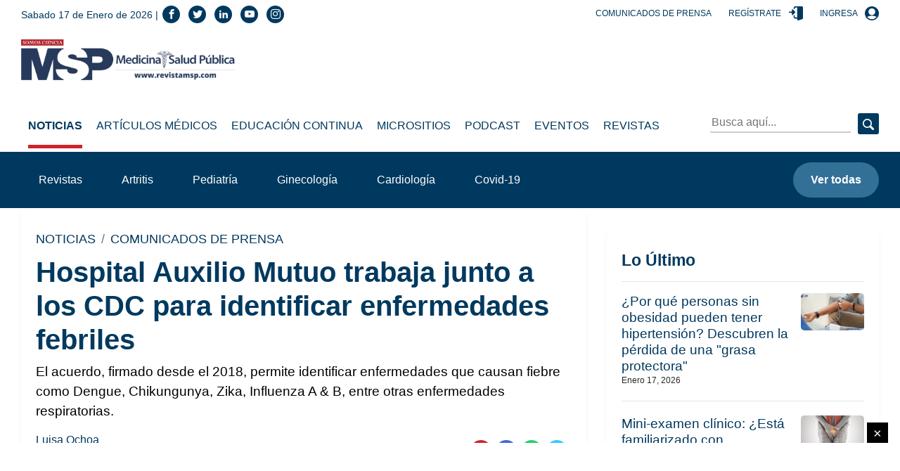

--- FILE ---
content_type: text/html; charset=utf-8
request_url: https://medicinaysaludpublica.com/noticias/comunicados-de-prensa/hospital-auxilio-mutuo-trabaja-junto-a-los-cdc-para-identificar-enfermedades-febriles/19767
body_size: 114094
content:
<!--dyn 01:28:52.417 a. m.  --><!DOCTYPE html><html lang="es" class="no-js"><head><meta charset="utf-8"><meta http-equiv="X-UA-Compatible" content="IE=edge"><meta http-equiv="Content-Language" content="es"><meta name="viewport" content="width=device-width, initial-scale=1"><link rel ="preconnect dns-prefetch" href="https://www.google-analytics.com"><script>window.ga=window.ga||function(){(ga.q=ga.q||[]).push(arguments)};ga.l=+new Date;ga('create', 'UA-61619508-1', 'auto');ga('send', 'pageview');</script><link rel="preconnect" href="https://www.googletagservices.com"><link rel="preconnect" href="https://tpc.googlesyndication.com"><link rel="preconnect" href="https://blob.medicinaysaludpublica.com.optimalcdn.com"><link rel="preconnect" href="//pagead2.googlesyndication.com"><link rel="preconnect" href="//googleads.g.doubleclick.net"><link rel="preconnect" href="//adservice.google.com"><link rel="preconnect" href="//adservice.google.ca"><link rel="preconnect" href="//img.youtube.com"><link rel="preconnect" href="https://securepubads.g.doubleclick.net"><link rel='manifest' href='https://blob.medicinaysaludpublica.com/json/manifest4.json'><meta name="robots" content="index,follow"><meta name="googlebot" content="index, follow, max-snippet:-1, max-image-preview:large, max-video-preview:-1" /><meta name="bingbot" content="index, follow, max-snippet:-1, max-image-preview:large, max-video-preview:-1" /><meta property="fb:pages" content="29283722950" /><meta property="fb:app_id" content="1735624986543804" /><meta name="theme-color" content="#00395f"><title>Hospital Auxilio Mutuo trabaja junto a los CDC para identificar enfermedades febriles </title><meta name="Description" content="El acuerdo, firmado desde el 2018, permite identificar enfermedades que causan fiebre como Dengue, Chikungunya, Zika, Influenza A & B, entre otras enfermedades respiratorias." /><meta name="Keywords" content="salud,Puerto Rico" /><meta name="abstract" content="El acuerdo, firmado desde el 2018, permite identificar enfermedades que causan fiebre como Dengue, Chikungunya, Zika, Influenza A & B, entre otras enfermedades respiratorias." /><meta name="news_keywords" content="salud,Puerto Rico" /><link rel="canonical" href="https://medicinaysaludpublica.com/noticias/comunicados-de-prensa/hospital-auxilio-mutuo-trabaja-junto-a-los-cdc-para-identificar-enfermedades-febriles/19767" ><link rel="amphtml" href="https://medicinaysaludpublica.com/amp/noticias/comunicados-de-prensa/hospital-auxilio-mutuo-trabaja-junto-a-los-cdc-para-identificar-enfermedades-febriles/19767" /><link rel="shortcut icon" href="https://medicinaysaludpublica.com/XStatic/medicinaysaludpublica/images/icons/favicon.png" type="image/x-icon"><meta name="twitter:card" content="summary_large_image"><meta name="twitter:image" content="https://blob.medicinaysaludpublica.com/images/2023/06/21/formato-sacs---2023-06-21t181144884-58102fbe.png" /><meta name="twitter:title" content="Hospital Auxilio Mutuo trabaja junto a los CDC para identificar enfermedades febriles" /><meta name="twitter:url" content="https://medicinaysaludpublica.com/noticias/comunicados-de-prensa/hospital-auxilio-mutuo-trabaja-junto-a-los-cdc-para-identificar-enfermedades-febriles/19767"/><meta name="twitter:description" content="El acuerdo, firmado desde el 2018, permite identificar enfermedades que causan fiebre como Dengue, Chikungunya, Zika, Influenza A & B, entre otras enfermedades respiratorias."/><meta name="twitter:site" content="RevistaMSP" /><link rel="image_src" href="https://blob.medicinaysaludpublica.com/images/2023/06/21/formato-sacs---2023-06-21t181144884-58102fbe.png"><meta property="og:image" content="https://blob.medicinaysaludpublica.com/images/2023/06/21/formato-sacs---2023-06-21t181144884-58102fbe.png" /><meta property="og:title" content="Hospital Auxilio Mutuo trabaja junto a los CDC para identificar enfermedades febriles"/><meta property="og:type" content="article" /><meta property="og:locale" content="es_ES" /><meta property="og:url" content="https://medicinaysaludpublica.com/noticias/comunicados-de-prensa/hospital-auxilio-mutuo-trabaja-junto-a-los-cdc-para-identificar-enfermedades-febriles/19767"/><meta property="og:description" content="El acuerdo, firmado desde el 2018, permite identificar enfermedades que causan fiebre como Dengue, Chikungunya, Zika, Influenza A & B, entre otras enfermedades respiratorias."/><meta property="og:site_name" content="Medicina y Salud Pública" /><script async src='https://www.google-analytics.com/analytics.js'></script><link rel="alternate" type="application/rss+xml" title="Fuente RSS para Diario Presente - lo Ultimo" href="/feed/loultimo"><link rel="alternate" type="application/rss+xml" title="Fuente RSS para Diario Presente - Noticias" href="/feed/noticias"><link rel="alternate" type="application/rss+xml" title="Fuente RSS para Diario Presente - Articulos Medicos" href="/feed/articulos-medicos"><link rel="alternate" type="application/rss+xml" title="Fuente RSS para Diario Presente - Especiales" href="/feed/especiales"><script>
var OneSignal = window.OneSignal || [];
OneSignal.push(function() {
OneSignal.init({
appId: "49416a6f-0de7-46ac-9c26-e7bfe1d6a873",
});
});
</script>
    
<!-- Google GA4 -->
<script async src="https://www.googletagmanager.com/gtag/js?id=G-99EQ4Z3ZMC"></script>
<script>
  window.dataLayer = window.dataLayer || [];
  function gtag(){dataLayer.push(arguments);}
  gtag('js', new Date());

  gtag('config', 'G-99EQ4Z3ZMC');
</script>
<!-- Google GA4 -->
<style>.slick-slider{position:relative;display:block;box-sizing:border-box;-webkit-user-select:none;-moz-user-select:none;-ms-user-select:none;user-select:none;-webkit-touch-callout:none;-khtml-user-select:none;-ms-touch-action:pan-y;touch-action:pan-y;-webkit-tap-highlight-color:transparent}.slick-list{position:relative;display:block;overflow:hidden;margin:0;padding:0}.slick-list:focus{outline:0}.slick-list.dragging{cursor:pointer;cursor:hand}.slick-slider .slick-list,.slick-slider .slick-track{-webkit-transform:translate3d(0,0,0);-moz-transform:translate3d(0,0,0);-ms-transform:translate3d(0,0,0);-o-transform:translate3d(0,0,0);transform:translate3d(0,0,0)}.slick-track{position:relative;top:0;left:0;display:block;margin-left:auto;margin-right:auto}.slick-track:after,.slick-track:before{display:table;content:''}.slick-track:after{clear:both}.slick-loading .slick-track{visibility:hidden}.slick-slide{display:none;float:left;height:100%;min-height:1px}[dir=rtl] .slick-slide{float:right}.slick-slide img{display:block}.slick-slide.slick-loading img{display:none}.slick-slide.dragging img{pointer-events:none}.slick-initialized .slick-slide{display:block}.slick-loading .slick-slide{visibility:hidden}.slick-vertical .slick-slide{display:block;height:auto;border:1px solid transparent}.slick-arrow.slick-hidden{display:none}    .slick-loading .slick-list{background:#fff url(/Xstatic/medicinaysaludpublica/images/icons/ajax-loader.gif) center center no-repeat}@font-face{font-family:slick;font-weight:400;font-style:normal;src:url(fonts/slick.eot);src:url(fonts/slick.eot?#iefix) format('embedded-opentype'),url(fonts/slick.woff) format('woff'),url(fonts/slick.ttf) format('truetype'),url(fonts/slick.svg#slick) format('svg')}.slick-next,.slick-prev{font-size:0;line-height:0;position:absolute;top:50%;display:block;width:20px;height:20px;padding:0;-webkit-transform:translate(0,-50%);-ms-transform:translate(0,-50%);transform:translate(0,-50%);cursor:pointer;color:transparent;border:none;outline:0;background:0 0}.slick-next:focus,.slick-next:hover,.slick-prev:focus,.slick-prev:hover{color:transparent;outline:0;background:0 0}.slick-next:focus:before,.slick-next:hover:before,.slick-prev:focus:before,.slick-prev:hover:before{opacity:1}.slick-next.slick-disabled:before,.slick-prev.slick-disabled:before{opacity:.25}.slick-next:before,.slick-prev:before{font-family:slick;font-size:20px;line-height:1;opacity:.75;color:#fff;-webkit-font-smoothing:antialiased;-moz-osx-font-smoothing:grayscale}.slick-prev{left:-25px}[dir=rtl] .slick-prev{right:-25px;left:auto}.slick-prev:before{content:'←'}[dir=rtl] .slick-prev:before{content:'→'}.slick-next{right:-25px}[dir=rtl] .slick-next{right:auto;left:-25px}.slick-next:before{content:'→'}[dir=rtl] .slick-next:before{content:'←'}.slick-dotted.slick-slider{margin-bottom:30px}.slick-dots{position:absolute;bottom:-25px;display:block;width:100%;padding:0;margin:0;list-style:none;text-align:center}.slick-dots li{position:relative;display:inline-block;width:20px;height:20px;margin:0 5px;padding:0;cursor:pointer}.slick-dots li button{font-size:0;line-height:0;display:block;width:20px;height:20px;padding:5px;cursor:pointer;color:transparent;border:0;outline:0;background:0 0}.slick-dots li button:focus,.slick-dots li button:hover{outline:0}.slick-dots li button:focus:before,.slick-dots li button:hover:before{opacity:1}.slick-dots li button:before{font-family:slick;font-size:6px;line-height:20px;position:absolute;top:0;left:0;width:20px;height:20px;content:'&middot;';text-align:center;opacity:.25;color:#000;-webkit-font-smoothing:antialiased;-moz-osx-font-smoothing:grayscale}.slick-dots li.slick-active button:before{opacity:.75;color:#000}</style>
<style>
    .hero{background-position:center;background-repeat:no-repeat;background-size:cover}.post-slide__item-play{position:absolute;top:50%;left:50%;transform:translate(-50%,-50%)}.header__top .center{position:absolute;left:50%;transform:translateX(-50%)}.post-slide__item-img-wrapper:after,.hero:before,footer:before{position:absolute;top:0;left:0;width:100%;height:100%}*,*::before,*::after{box-sizing:border-box}html{font-family:sans-serif;line-height:1.15;-webkit-text-size-adjust:100%;-webkit-tap-highlight-color:rgba(0,0,0,0)}article,aside,figcaption,figure,footer,header,hgroup,main,nav,section{display:block}body{margin:0;font-family:"Montserrat",sans-serif;font-size:1rem;font-weight:400;line-height:1.5;color:#212529;text-align:left;background-color:#fff}[tabindex="-1"]:focus:not(:focus-visible){outline:0!important}hr{box-sizing:content-box;height:0;overflow:visible}h1,h2,h3,h4,h5,h6{margin-top:0;margin-bottom:.5rem}p{margin-top:0;margin-bottom:1rem}abbr[title],abbr[data-original-title]{text-decoration:underline;-webkit-text-decoration:underline dotted;text-decoration:underline dotted;cursor:help;border-bottom:0;-webkit-text-decoration-skip-ink:none;text-decoration-skip-ink:none}address{margin-bottom:1rem;font-style:normal;line-height:inherit}ol,ul,dl{margin-top:0;margin-bottom:1rem}ol ol,ul ul,ol ul,ul ol{margin-bottom:0}dt{font-weight:700}dd{margin-bottom:.5rem;margin-left:0}blockquote{margin:0 0 1rem}b,strong{font-weight:bolder}small{font-size:80%}sub,sup{position:relative;font-size:75%;line-height:0;vertical-align:baseline}sub{bottom:-.25em}sup{top:-.5em}a{color:#00395f;text-decoration:none;background-color:transparent}a:hover{color:#0056b3;text-decoration:underline}a:not([href]):not([class]){color:inherit;text-decoration:none}a:not([href]):not([class]):hover{color:inherit;text-decoration:none}pre,code,kbd,samp{font-family:SFMono-Regular,Menlo,Monaco,Consolas,"Liberation Mono","Courier New",monospace;font-size:1em}pre{margin-top:0;margin-bottom:1rem;overflow:auto;-ms-overflow-style:scrollbar}figure{margin:0 0 1rem}img{vertical-align:middle;border-style:none}svg{overflow:hidden;vertical-align:middle}table{border-collapse:collapse}caption{padding-top:.75rem;padding-bottom:.75rem;color:#6c757d;text-align:left;caption-side:bottom}th{text-align:inherit;text-align:-webkit-match-parent}label{display:inline-block;margin-bottom:.5rem}button{border-radius:0}button:focus{outline:1px dotted;outline:5px auto -webkit-focus-ring-color}input,button,select,optgroup,textarea{margin:0;font-family:inherit;font-size:inherit;line-height:inherit}button,input{overflow:visible}button,select{text-transform:none}[role="button"]{cursor:pointer}select{word-wrap:normal}button,[type="button"],[type="reset"],[type="submit"]{-webkit-appearance:button}button:not(:disabled),[type="button"]:not(:disabled),[type="reset"]:not(:disabled),[type="submit"]:not(:disabled){cursor:pointer}button::-moz-focus-inner,[type="button"]::-moz-focus-inner,[type="reset"]::-moz-focus-inner,[type="submit"]::-moz-focus-inner{padding:0;border-style:none}input[type="radio"],input[type="checkbox"]{box-sizing:border-box;padding:0}textarea{overflow:auto;resize:vertical}fieldset{min-width:0;padding:0;margin:0;border:0}legend{display:block;width:100%;max-width:100%;padding:0;margin-bottom:.5rem;font-size:1.5rem;line-height:inherit;color:inherit;white-space:normal}progress{vertical-align:baseline}[type="number"]::-webkit-inner-spin-button,[type="number"]::-webkit-outer-spin-button{height:auto}[type="search"]{outline-offset:-2px;-webkit-appearance:none}[type="search"]::-webkit-search-decoration{-webkit-appearance:none}::-webkit-file-upload-button{font:inherit;-webkit-appearance:button}output{display:inline-block}summary{display:list-item;cursor:pointer}template{display:none}[hidden]{display:none!important}.icon-bars:before{content:""}.icon-navicon:before{content:""}.icon-reorder:before{content:""}.icon-envelope:before{content:""}.icon-arrow-left:before{content:""}.icon-arrow-right:before{content:""}.icon-phone:before{content:""}.icon-telephone:before{content:""}.icon-contact:before{content:""}.icon-support:before{content:""}.icon-call:before{content:""}.icon-home:before{content:""}.icon-house:before{content:""}.icon-instagram:before{content:""}.icon-brand:before{content:""}.icon-social:before{content:""}.icon-whatsapp:before{content:""}.icon-brand1:before{content:""}.icon-social1:before{content:""}.icon-twitter:before{content:""}.icon-brand2:before{content:""}.icon-tweet:before{content:""}.icon-social2:before{content:""}.icon-linkedin:before{content:""}.icon-brand3:before{content:""}.icon-social3:before{content:""}.icon-facebook:before{content:""}.icon-brand4:before{content:""}.icon-social4:before{content:""}.icon-youtube:before{content:""}.icon-brand5:before{content:""}.icon-social5:before{content:""}[class^="icon-"],[class*=" icon-"]{font-family:'icomoon'!important;speak:none;font-style:normal;font-weight:normal;font-variant:normal;text-transform:none;line-height:1;-webkit-font-smoothing:antialiased;-moz-osx-font-smoothing:grayscale}.icon{display:inline-block;width:1em;height:1em;stroke-width:0;stroke:currentColor;fill:currentColor}code{font-size:87.5%;color:#e83e8c;word-wrap:break-word}a>code{color:inherit}kbd{padding:.2rem .4rem;font-size:87.5%;color:#fff;background-color:#212529;border-radius:.2rem}kbd kbd{padding:0;font-size:100%;font-weight:700}pre{display:block;font-size:87.5%;color:#212529}pre code{font-size:inherit;color:inherit;word-break:normal}.pre-scrollable{max-height:340px;overflow-y:scroll}.form-control{display:block;width:100%;height:calc(1.5em + .75rem + 2px);padding:.375rem .75rem;font-size:1rem;font-weight:400;line-height:1.5;color:#495057;background-color:#fff;background-clip:padding-box;border:1px solid #ced4da;border-radius:.25rem;transition:border-color .15s ease-in-out,box-shadow .15s ease-in-out}@media(prefers-reduced-motion:reduce){.form-control{transition:none}}.form-control::-ms-expand{background-color:transparent;border:0}.form-control:-moz-focusring{color:transparent;text-shadow:0 0 0 #495057}.form-control:focus{color:#495057;background-color:#fff;border-color:#80bdff;outline:0;box-shadow:0 0 0 .2rem rgba(0,123,255,.25)}.form-control::-webkit-input-placeholder{color:#6c757d;opacity:1}.form-control::-moz-placeholder{color:#6c757d;opacity:1}.form-control:-ms-input-placeholder{color:#6c757d;opacity:1}.form-control::-ms-input-placeholder{color:#6c757d;opacity:1}.form-control::placeholder{color:#6c757d;opacity:1}.form-control:disabled,.form-control[readonly]{background-color:#e9ecef;opacity:1}input[type="date"].form-control,input[type="time"].form-control,input[type="datetime-local"].form-control,input[type="month"].form-control{-webkit-appearance:none;-moz-appearance:none;appearance:none}select.form-control:focus::-ms-value{color:#495057;background-color:#fff}.form-control-file,.form-control-range{display:block;width:100%}.col-form-label{padding-top:calc(.375rem + 1px);padding-bottom:calc(.375rem + 1px);margin-bottom:0;font-size:inherit;line-height:1.5}.col-form-label-lg{padding-top:calc(.5rem + 1px);padding-bottom:calc(.5rem + 1px);font-size:1.25rem;line-height:1.5}.col-form-label-sm{padding-top:calc(.25rem + 1px);padding-bottom:calc(.25rem + 1px);font-size:.875rem;line-height:1.5}.form-control-plaintext{display:block;width:100%;padding:.375rem 0;margin-bottom:0;font-size:1rem;line-height:1.5;color:#212529;background-color:transparent;border:solid transparent;border-width:1px 0}.form-control-plaintext.form-control-sm,.form-control-plaintext.form-control-lg{padding-right:0;padding-left:0}.form-control-sm{height:calc(1.5em + .5rem + 2px);padding:.25rem .5rem;font-size:.875rem;line-height:1.5;border-radius:.2rem}.form-control-lg{height:calc(1.5em + 1rem + 2px);padding:.5rem 1rem;font-size:1.25rem;line-height:1.5;border-radius:.3rem}select.form-control[size],select.form-control[multiple]{height:auto}textarea.form-control{height:auto}.form-group{margin-bottom:1rem}.form-text{display:block;margin-top:.25rem}.form-row{display:flex;flex-wrap:wrap;margin-right:-5px;margin-left:-5px}.form-row>.col,.form-row>[class*="col-"]{padding-right:5px;padding-left:5px}.form-check{position:relative;display:block;padding-left:1.25rem}.form-check-input{position:absolute;margin-top:.3rem;margin-left:-1.25rem}.form-check-input[disabled]~.form-check-label,.form-check-input:disabled~.form-check-label{color:#6c757d}.form-check-label{margin-bottom:0}.form-check-inline{display:inline-flex;align-items:center;padding-left:0;margin-right:.75rem}.form-check-inline .form-check-input{position:static;margin-top:0;margin-right:.3125rem;margin-left:0}.valid-feedback{display:none;width:100%;margin-top:.25rem;font-size:80%;color:#28a745}.valid-tooltip{position:absolute;top:100%;left:0;z-index:5;display:none;max-width:100%;padding:.25rem .5rem;margin-top:.1rem;font-size:.875rem;line-height:1.5;color:#fff;background-color:rgba(40,167,69,.9);border-radius:.25rem}.was-validated :valid~.valid-feedback,.was-validated :valid~.valid-tooltip,.is-valid~.valid-feedback,.is-valid~.valid-tooltip{display:block}.was-validated .form-control:valid,.form-control.is-valid{border-color:#28a745;padding-right:calc(1.5em + .75rem);background-image:url("data:image/svg+xml,%3csvg xmlns='http://www.w3.org/2000/svg' width='8' height='8' viewBox='0 0 8 8'%3e%3cpath fill='%2328a745' d='M2.3 6.73L.6 4.53c-.4-1.04.46-1.4 1.1-.8l1.1 1.4 3.4-3.8c.6-.63 1.6-.27 1.2.7l-4 4.6c-.43.5-.8.4-1.1.1z'/%3e%3c/svg%3e");background-repeat:no-repeat;background-position:right calc(.375em + .1875rem) center;background-size:calc(.75em + .375rem) calc(.75em + .375rem)}.was-validated .form-control:valid:focus,.form-control.is-valid:focus{border-color:#28a745;box-shadow:0 0 0 .2rem rgba(40,167,69,.25)}.was-validated textarea.form-control:valid,textarea.form-control.is-valid{padding-right:calc(1.5em + .75rem);background-position:top calc(.375em + .1875rem) right calc(.375em + .1875rem)}.was-validated .custom-select:valid,.custom-select.is-valid{border-color:#28a745;padding-right:calc(.75em + 2.3125rem);background:url("data:image/svg+xml,%3csvg xmlns='http://www.w3.org/2000/svg' width='4' height='5' viewBox='0 0 4 5'%3e%3cpath fill='%23343a40' d='M2 0L0 2h4zm0 5L0 3h4z'/%3e%3c/svg%3e") no-repeat right .75rem center/8px 10px,url("data:image/svg+xml,%3csvg xmlns='http://www.w3.org/2000/svg' width='8' height='8' viewBox='0 0 8 8'%3e%3cpath fill='%2328a745' d='M2.3 6.73L.6 4.53c-.4-1.04.46-1.4 1.1-.8l1.1 1.4 3.4-3.8c.6-.63 1.6-.27 1.2.7l-4 4.6c-.43.5-.8.4-1.1.1z'/%3e%3c/svg%3e") #fff no-repeat center right 1.75rem/calc(.75em + .375rem) calc(.75em + .375rem)}.was-validated .custom-select:valid:focus,.custom-select.is-valid:focus{border-color:#28a745;box-shadow:0 0 0 .2rem rgba(40,167,69,.25)}.was-validated .form-check-input:valid~.form-check-label,.form-check-input.is-valid~.form-check-label{color:#28a745}.was-validated .form-check-input:valid~.valid-feedback,.was-validated .form-check-input:valid~.valid-tooltip,.form-check-input.is-valid~.valid-feedback,.form-check-input.is-valid~.valid-tooltip{display:block}.was-validated .custom-control-input:valid~.custom-control-label,.custom-control-input.is-valid~.custom-control-label{color:#28a745}.was-validated .custom-control-input:valid~.custom-control-label::before,.custom-control-input.is-valid~.custom-control-label::before{border-color:#28a745}.was-validated .custom-control-input:valid:checked~.custom-control-label::before,.custom-control-input.is-valid:checked~.custom-control-label::before{border-color:#34ce57;background-color:#34ce57}.was-validated .custom-control-input:valid:focus~.custom-control-label::before,.custom-control-input.is-valid:focus~.custom-control-label::before{box-shadow:0 0 0 .2rem rgba(40,167,69,.25)}.was-validated .custom-control-input:valid:focus:not(:checked)~.custom-control-label::before,.custom-control-input.is-valid:focus:not(:checked)~.custom-control-label::before{border-color:#28a745}.was-validated .custom-file-input:valid~.custom-file-label,.custom-file-input.is-valid~.custom-file-label{border-color:#28a745}.was-validated .custom-file-input:valid:focus~.custom-file-label,.custom-file-input.is-valid:focus~.custom-file-label{border-color:#28a745;box-shadow:0 0 0 .2rem rgba(40,167,69,.25)}.invalid-feedback{display:none;width:100%;margin-top:.25rem;font-size:80%;color:#dc3545}.invalid-tooltip{position:absolute;top:100%;left:0;z-index:5;display:none;max-width:100%;padding:.25rem .5rem;margin-top:.1rem;font-size:.875rem;line-height:1.5;color:#fff;background-color:rgba(220,53,69,.9);border-radius:.25rem}.was-validated :invalid~.invalid-feedback,.was-validated :invalid~.invalid-tooltip,.is-invalid~.invalid-feedback,.is-invalid~.invalid-tooltip{display:block}.was-validated .form-control:invalid,.form-control.is-invalid{border-color:#dc3545;padding-right:calc(1.5em + .75rem);background-image:url("data:image/svg+xml,%3csvg xmlns='http://www.w3.org/2000/svg' width='12' height='12' fill='none' stroke='%23dc3545' viewBox='0 0 12 12'%3e%3ccircle cx='6' cy='6' r='4.5'/%3e%3cpath stroke-linejoin='round' d='M5.8 3.6h.4L6 6.5z'/%3e%3ccircle cx='6' cy='8.2' r='.6' fill='%23dc3545' stroke='none'/%3e%3c/svg%3e");background-repeat:no-repeat;background-position:right calc(.375em + .1875rem) center;background-size:calc(.75em + .375rem) calc(.75em + .375rem)}.was-validated .form-control:invalid:focus,.form-control.is-invalid:focus{border-color:#dc3545;box-shadow:0 0 0 .2rem rgba(220,53,69,.25)}.was-validated textarea.form-control:invalid,textarea.form-control.is-invalid{padding-right:calc(1.5em + .75rem);background-position:top calc(.375em + .1875rem) right calc(.375em + .1875rem)}.was-validated .custom-select:invalid,.custom-select.is-invalid{border-color:#dc3545;padding-right:calc(.75em + 2.3125rem);background:url("data:image/svg+xml,%3csvg xmlns='http://www.w3.org/2000/svg' width='4' height='5' viewBox='0 0 4 5'%3e%3cpath fill='%23343a40' d='M2 0L0 2h4zm0 5L0 3h4z'/%3e%3c/svg%3e") no-repeat right .75rem center/8px 10px,url("data:image/svg+xml,%3csvg xmlns='http://www.w3.org/2000/svg' width='12' height='12' fill='none' stroke='%23dc3545' viewBox='0 0 12 12'%3e%3ccircle cx='6' cy='6' r='4.5'/%3e%3cpath stroke-linejoin='round' d='M5.8 3.6h.4L6 6.5z'/%3e%3ccircle cx='6' cy='8.2' r='.6' fill='%23dc3545' stroke='none'/%3e%3c/svg%3e") #fff no-repeat center right 1.75rem/calc(.75em + .375rem) calc(.75em + .375rem)}.was-validated .custom-select:invalid:focus,.custom-select.is-invalid:focus{border-color:#dc3545;box-shadow:0 0 0 .2rem rgba(220,53,69,.25)}.was-validated .form-check-input:invalid~.form-check-label,.form-check-input.is-invalid~.form-check-label{color:#dc3545}.was-validated .form-check-input:invalid~.invalid-feedback,.was-validated .form-check-input:invalid~.invalid-tooltip,.form-check-input.is-invalid~.invalid-feedback,.form-check-input.is-invalid~.invalid-tooltip{display:block}.was-validated .custom-control-input:invalid~.custom-control-label,.custom-control-input.is-invalid~.custom-control-label{color:#dc3545}.was-validated .custom-control-input:invalid~.custom-control-label::before,.custom-control-input.is-invalid~.custom-control-label::before{border-color:#dc3545}.was-validated .custom-control-input:invalid:checked~.custom-control-label::before,.custom-control-input.is-invalid:checked~.custom-control-label::before{border-color:#e4606d;background-color:#e4606d}.was-validated .custom-control-input:invalid:focus~.custom-control-label::before,.custom-control-input.is-invalid:focus~.custom-control-label::before{box-shadow:0 0 0 .2rem rgba(220,53,69,.25)}.was-validated .custom-control-input:invalid:focus:not(:checked)~.custom-control-label::before,.custom-control-input.is-invalid:focus:not(:checked)~.custom-control-label::before{border-color:#dc3545}.was-validated .custom-file-input:invalid~.custom-file-label,.custom-file-input.is-invalid~.custom-file-label{border-color:#dc3545}.was-validated .custom-file-input:invalid:focus~.custom-file-label,.custom-file-input.is-invalid:focus~.custom-file-label{border-color:#dc3545;box-shadow:0 0 0 .2rem rgba(220,53,69,.25)}.form-inline{display:flex;flex-flow:row wrap;align-items:center}.form-inline .form-check{width:100%}@media(min-width:576px){.form-inline label{display:flex;align-items:center;justify-content:center;margin-bottom:0}.form-inline .form-group{display:flex;flex:0 0 auto;flex-flow:row wrap;align-items:center;margin-bottom:0}.form-inline .form-control{display:inline-block;width:auto;vertical-align:middle}.form-inline .form-control-plaintext{display:inline-block}.form-inline .input-group,.form-inline .custom-select{width:auto}.form-inline .form-check{display:flex;align-items:center;justify-content:center;width:auto;padding-left:0}.form-inline .form-check-input{position:relative;flex-shrink:0;margin-top:0;margin-right:.25rem;margin-left:0}.form-inline .custom-control{align-items:center;justify-content:center}.form-inline .custom-control-label{margin-bottom:0}}.img-fluid{max-width:100%;height:auto}.img-thumbnail{padding:.25rem;background-color:#fff;border:1px solid #dee2e6;border-radius:.25rem;max-width:100%;height:auto}.figure{display:inline-block}.figure-img{margin-bottom:.5rem;line-height:1}.figure-caption{font-size:90%;color:#6c757d}.table{width:100%;margin-bottom:1rem;color:#212529}.table th,.table td{padding:.75rem;vertical-align:top;border-top:1px solid #dee2e6}.table thead th{vertical-align:bottom;border-bottom:2px solid #dee2e6}.table tbody+tbody{border-top:2px solid #dee2e6}.table-sm th,.table-sm td{padding:.3rem}.table-bordered{border:1px solid #dee2e6}.table-bordered th,.table-bordered td{border:1px solid #dee2e6}.table-bordered thead th,.table-bordered thead td{border-bottom-width:2px}.table-borderless th,.table-borderless td,.table-borderless thead th,.table-borderless tbody+tbody{border:0}.table-striped tbody tr:nth-of-type(odd){background-color:rgba(0,0,0,.05)}.table-hover tbody tr:hover{color:#212529;background-color:rgba(0,0,0,.075)}.table-primary,.table-primary>th,.table-primary>td{background-color:#b8c8d2}.table-primary th,.table-primary td,.table-primary thead th,.table-primary tbody+tbody{border-color:#7a98ac}.table-hover .table-primary:hover{background-color:#a8bcc8}.table-hover .table-primary:hover>td,.table-hover .table-primary:hover>th{background-color:#a8bcc8}.table-secondary,.table-secondary>th,.table-secondary>td{background-color:#f2c1c4}.table-secondary th,.table-secondary td,.table-secondary thead th,.table-secondary tbody+tbody{border-color:#e78d91}.table-hover .table-secondary:hover{background-color:#eeacb0}.table-hover .table-secondary:hover>td,.table-hover .table-secondary:hover>th{background-color:#eeacb0}.table-success,.table-success>th,.table-success>td{background-color:#c3e6cb}.table-success th,.table-success td,.table-success thead th,.table-success tbody+tbody{border-color:#8fd19e}.table-hover .table-success:hover{background-color:#b1dfbb}.table-hover .table-success:hover>td,.table-hover .table-success:hover>th{background-color:#b1dfbb}.table-info,.table-info>th,.table-info>td{background-color:#bee5eb}.table-info th,.table-info td,.table-info thead th,.table-info tbody+tbody{border-color:#86cfda}.table-hover .table-info:hover{background-color:#abdde5}.table-hover .table-info:hover>td,.table-hover .table-info:hover>th{background-color:#abdde5}.table-warning,.table-warning>th,.table-warning>td{background-color:#ffeeba}.table-warning th,.table-warning td,.table-warning thead th,.table-warning tbody+tbody{border-color:#ffdf7e}.table-hover .table-warning:hover{background-color:#ffe8a1}.table-hover .table-warning:hover>td,.table-hover .table-warning:hover>th{background-color:#ffe8a1}.table-danger,.table-danger>th,.table-danger>td{background-color:#f5c6cb}.table-danger th,.table-danger td,.table-danger thead th,.table-danger tbody+tbody{border-color:#ed969e}.table-hover .table-danger:hover{background-color:#f1b0b7}.table-hover .table-danger:hover>td,.table-hover .table-danger:hover>th{background-color:#f1b0b7}.table-light,.table-light>th,.table-light>td{background-color:#fafafa}.table-light th,.table-light td,.table-light thead th,.table-light tbody+tbody{border-color:#f5f6f5}.table-hover .table-light:hover{background-color:#ededed}.table-hover .table-light:hover>td,.table-hover .table-light:hover>th{background-color:#ededed}.table-dark,.table-dark>th,.table-dark>td{background-color:#c6c8ca}.table-dark th,.table-dark td,.table-dark thead th,.table-dark tbody+tbody{border-color:#95999c}.table-hover .table-dark:hover{background-color:#b9bbbe}.table-hover .table-dark:hover>td,.table-hover .table-dark:hover>th{background-color:#b9bbbe}.table-active,.table-active>th,.table-active>td{background-color:rgba(0,0,0,.075)}.table-hover .table-active:hover{background-color:rgba(0,0,0,.075)}.table-hover .table-active:hover>td,.table-hover .table-active:hover>th{background-color:rgba(0,0,0,.075)}.table .thead-dark th{color:#fff;background-color:#343a40;border-color:#454d55}.table .thead-light th{color:#495057;background-color:#e9ecef;border-color:#dee2e6}.table-dark{color:#fff;background-color:#343a40}.table-dark th,.table-dark td,.table-dark thead th{border-color:#454d55}.table-dark.table-bordered{border:0}.table-dark.table-striped tbody tr:nth-of-type(odd){background-color:rgba(255,255,255,.05)}.table-dark.table-hover tbody tr:hover{color:#fff;background-color:rgba(255,255,255,.075)}@media(max-width:575.98px){.table-responsive-sm{display:block;width:100%;overflow-x:auto;-webkit-overflow-scrolling:touch}.table-responsive-sm>.table-bordered{border:0}}@media(max-width:767.98px){.table-responsive-md{display:block;width:100%;overflow-x:auto;-webkit-overflow-scrolling:touch}.table-responsive-md>.table-bordered{border:0}}@media(max-width:991.98px){.table-responsive-lg{display:block;width:100%;overflow-x:auto;-webkit-overflow-scrolling:touch}.table-responsive-lg>.table-bordered{border:0}}@media(max-width:1199.98px){.table-responsive-xl{display:block;width:100%;overflow-x:auto;-webkit-overflow-scrolling:touch}.table-responsive-xl>.table-bordered{border:0}}.table-responsive{display:block;width:100%;overflow-x:auto;-webkit-overflow-scrolling:touch}.table-responsive>.table-bordered{border:0}h1,h2,h3,h4,h5,h6,.h1,.h2,.h3,.h4,.h5,.h6{margin-bottom:.5rem;font-weight:700;line-height:1.2;color:#00395f}h1,.h1{font-size:2.5rem}h2,.h2{font-size:2.6875rem}h3,.h3{font-size:1.875rem}h4,.h4{font-size:1.5rem}h5,.h5{font-size:1.375rem}h6,.h6{font-size:1rem}.lead{font-size:1.25rem;font-weight:300}.display-1{font-size:6rem;font-weight:300;line-height:1.2}.display-2{font-size:5.5rem;font-weight:300;line-height:1.2}.display-3{font-size:4.5rem;font-weight:300;line-height:1.2}.display-4{font-size:3.5rem;font-weight:300;line-height:1.2}hr{margin-top:1rem;margin-bottom:1rem;border:0;border-top:1px solid rgba(0,0,0,.1)}small,.small{font-size:80%;font-weight:400}mark,.mark{padding:.2em;background-color:#fcf8e3}.list-unstyled{padding-left:0;list-style:none}.list-inline{padding-left:0;list-style:none}.list-inline-item{display:inline-block}.list-inline-item:not(:last-child){margin-right:.5rem}.initialism{font-size:90%;text-transform:uppercase}.blockquote{margin-bottom:1rem;font-size:1.25rem}.blockquote-footer{display:block;font-size:80%;color:#6c757d}.blockquote-footer::before{content:"— "}.container,.container-fluid,.container-xl,.container-lg,.container-md,.container-sm{width:100%;padding-right:15px;padding-left:15px;margin-right:auto;margin-left:auto}@media(min-width:576px){.container-sm,.container{max-width:540px}}@media(min-width:768px){.container-md,.container-sm,.container{max-width:720px}}@media(min-width:992px){.container-lg,.container-md,.container-sm,.container{max-width:960px}}@media(min-width:1200px){.container-xl,.container-lg,.container-md,.container-sm,.container{max-width:1250px}}.row{display:flex;flex-wrap:wrap;margin-right:-15px;margin-left:-15px}.no-gutters{margin-right:0;margin-left:0}.no-gutters>.col,.no-gutters>[class*="col-"]{padding-right:0;padding-left:0}.col-xl,.col-xl-auto,.col-xl-12,.col-xl-11,.col-xl-10,.col-xl-9,.col-xl-8,.col-xl-7,.col-xl-6,.col-xl-5,.col-xl-4,.col-xl-3,.col-xl-2,.col-xl-1,.col-lg,.col-lg-auto,.col-lg-12,.col-lg-11,.col-lg-10,.col-lg-9,.col-lg-8,.col-lg-7,.col-lg-6,.col-lg-5,.col-lg-4,.col-lg-3,.col-lg-2,.col-lg-1,.col-md,.col-md-auto,.col-md-12,.col-md-11,.col-md-10,.col-md-9,.col-md-8,.col-md-7,.col-md-6,.col-md-5,.col-md-4,.col-md-3,.col-md-2,.col-md-1,.col-sm,.col-sm-auto,.col-sm-12,.col-sm-11,.col-sm-10,.col-sm-9,.col-sm-8,.col-sm-7,.col-sm-6,.col-sm-5,.col-sm-4,.col-sm-3,.col-sm-2,.col-sm-1,.col,.col-auto,.col-12,.col-11,.col-10,.col-9,.col-8,.col-7,.col-6,.col-5,.col-4,.col-3,.col-2,.col-1{position:relative;width:100%;padding-right:15px;padding-left:15px}.col{flex-basis:0;flex-grow:1;max-width:100%}.row-cols-1>*{flex:0 0 100%;max-width:100%}.row-cols-2>*{flex:0 0 50%;max-width:50%}.row-cols-3>*{flex:0 0 33.3333333333%;max-width:33.3333333333%}.row-cols-4>*{flex:0 0 25%;max-width:25%}.row-cols-5>*{flex:0 0 20%;max-width:20%}.row-cols-6>*{flex:0 0 16.6666666667%;max-width:16.6666666667%}.col-auto{flex:0 0 auto;width:auto;max-width:100%}.col-1{flex:0 0 8.3333333333%;max-width:8.3333333333%}.col-2{flex:0 0 16.6666666667%;max-width:16.6666666667%}.col-3{flex:0 0 25%;max-width:25%}.col-4{flex:0 0 33.3333333333%;max-width:33.3333333333%}.col-5{flex:0 0 41.6666666667%;max-width:41.6666666667%}.col-6{flex:0 0 50%;max-width:50%}.col-7{flex:0 0 58.3333333333%;max-width:58.3333333333%}.col-8{flex:0 0 66.6666666667%;max-width:66.6666666667%}.col-9{flex:0 0 75%;max-width:75%}.col-10{flex:0 0 83.3333333333%;max-width:83.3333333333%}.col-11{flex:0 0 91.6666666667%;max-width:91.6666666667%}.col-12{flex:0 0 100%;max-width:100%}.order-first{order:-1}.order-last{order:13}.order-0{order:0}.order-1{order:1}.order-2{order:2}.order-3{order:3}.order-4{order:4}.order-5{order:5}.order-6{order:6}.order-7{order:7}.order-8{order:8}.order-9{order:9}.order-10{order:10}.order-11{order:11}.order-12{order:12}.offset-1{margin-left:8.3333333333%}.offset-2{margin-left:16.6666666667%}.offset-3{margin-left:25%}.offset-4{margin-left:33.3333333333%}.offset-5{margin-left:41.6666666667%}.offset-6{margin-left:50%}.offset-7{margin-left:58.3333333333%}.offset-8{margin-left:66.6666666667%}.offset-9{margin-left:75%}.offset-10{margin-left:83.3333333333%}.offset-11{margin-left:91.6666666667%}@media(min-width:576px){.col-sm{flex-basis:0;flex-grow:1;max-width:100%}.row-cols-sm-1>*{flex:0 0 100%;max-width:100%}.row-cols-sm-2>*{flex:0 0 50%;max-width:50%}.row-cols-sm-3>*{flex:0 0 33.3333333333%;max-width:33.3333333333%}.row-cols-sm-4>*{flex:0 0 25%;max-width:25%}.row-cols-sm-5>*{flex:0 0 20%;max-width:20%}.row-cols-sm-6>*{flex:0 0 16.6666666667%;max-width:16.6666666667%}.col-sm-auto{flex:0 0 auto;width:auto;max-width:100%}.col-sm-1{flex:0 0 8.3333333333%;max-width:8.3333333333%}.col-sm-2{flex:0 0 16.6666666667%;max-width:16.6666666667%}.col-sm-3{flex:0 0 25%;max-width:25%}.col-sm-4{flex:0 0 33.3333333333%;max-width:33.3333333333%}.col-sm-5{flex:0 0 41.6666666667%;max-width:41.6666666667%}.col-sm-6{flex:0 0 50%;max-width:50%}.col-sm-7{flex:0 0 58.3333333333%;max-width:58.3333333333%}.col-sm-8{flex:0 0 66.6666666667%;max-width:66.6666666667%}.col-sm-9{flex:0 0 75%;max-width:75%}.col-sm-10{flex:0 0 83.3333333333%;max-width:83.3333333333%}.col-sm-11{flex:0 0 91.6666666667%;max-width:91.6666666667%}.col-sm-12{flex:0 0 100%;max-width:100%}.order-sm-first{order:-1}.order-sm-last{order:13}.order-sm-0{order:0}.order-sm-1{order:1}.order-sm-2{order:2}.order-sm-3{order:3}.order-sm-4{order:4}.order-sm-5{order:5}.order-sm-6{order:6}.order-sm-7{order:7}.order-sm-8{order:8}.order-sm-9{order:9}.order-sm-10{order:10}.order-sm-11{order:11}.order-sm-12{order:12}.offset-sm-0{margin-left:0}.offset-sm-1{margin-left:8.3333333333%}.offset-sm-2{margin-left:16.6666666667%}.offset-sm-3{margin-left:25%}.offset-sm-4{margin-left:33.3333333333%}.offset-sm-5{margin-left:41.6666666667%}.offset-sm-6{margin-left:50%}.offset-sm-7{margin-left:58.3333333333%}.offset-sm-8{margin-left:66.6666666667%}.offset-sm-9{margin-left:75%}.offset-sm-10{margin-left:83.3333333333%}.offset-sm-11{margin-left:91.6666666667%}}@media(min-width:768px){.col-md{flex-basis:0;flex-grow:1;max-width:100%}.row-cols-md-1>*{flex:0 0 100%;max-width:100%}.row-cols-md-2>*{flex:0 0 50%;max-width:50%}.row-cols-md-3>*{flex:0 0 33.3333333333%;max-width:33.3333333333%}.row-cols-md-4>*{flex:0 0 25%;max-width:25%}.row-cols-md-5>*{flex:0 0 20%;max-width:20%}.row-cols-md-6>*{flex:0 0 16.6666666667%;max-width:16.6666666667%}.col-md-auto{flex:0 0 auto;width:auto;max-width:100%}.col-md-1{flex:0 0 8.3333333333%;max-width:8.3333333333%}.col-md-2{flex:0 0 16.6666666667%;max-width:16.6666666667%}.col-md-3{flex:0 0 25%;max-width:25%}.col-md-4{flex:0 0 33.3333333333%;max-width:33.3333333333%}.col-md-5{flex:0 0 41.6666666667%;max-width:41.6666666667%}.col-md-6{flex:0 0 50%;max-width:50%}.col-md-7{flex:0 0 58.3333333333%;max-width:58.3333333333%}.col-md-8{flex:0 0 66.6666666667%;max-width:66.6666666667%}.col-md-9{flex:0 0 75%;max-width:75%}.col-md-10{flex:0 0 83.3333333333%;max-width:83.3333333333%}.col-md-11{flex:0 0 91.6666666667%;max-width:91.6666666667%}.col-md-12{flex:0 0 100%;max-width:100%}.order-md-first{order:-1}.order-md-last{order:13}.order-md-0{order:0}.order-md-1{order:1}.order-md-2{order:2}.order-md-3{order:3}.order-md-4{order:4}.order-md-5{order:5}.order-md-6{order:6}.order-md-7{order:7}.order-md-8{order:8}.order-md-9{order:9}.order-md-10{order:10}.order-md-11{order:11}.order-md-12{order:12}.offset-md-0{margin-left:0}.offset-md-1{margin-left:8.3333333333%}.offset-md-2{margin-left:16.6666666667%}.offset-md-3{margin-left:25%}.offset-md-4{margin-left:33.3333333333%}.offset-md-5{margin-left:41.6666666667%}.offset-md-6{margin-left:50%}.offset-md-7{margin-left:58.3333333333%}.offset-md-8{margin-left:66.6666666667%}.offset-md-9{margin-left:75%}.offset-md-10{margin-left:83.3333333333%}.offset-md-11{margin-left:91.6666666667%}}@media(min-width:992px){.col-lg{flex-basis:0;flex-grow:1;max-width:100%}.row-cols-lg-1>*{flex:0 0 100%;max-width:100%}.row-cols-lg-2>*{flex:0 0 50%;max-width:50%}.row-cols-lg-3>*{flex:0 0 33.3333333333%;max-width:33.3333333333%}.row-cols-lg-4>*{flex:0 0 25%;max-width:25%}.row-cols-lg-5>*{flex:0 0 20%;max-width:20%}.row-cols-lg-6>*{flex:0 0 16.6666666667%;max-width:16.6666666667%}.col-lg-auto{flex:0 0 auto;width:auto;max-width:100%}.col-lg-1{flex:0 0 8.3333333333%;max-width:8.3333333333%}.col-lg-2{flex:0 0 16.6666666667%;max-width:16.6666666667%}.col-lg-3{flex:0 0 25%;max-width:25%}.col-lg-4{flex:0 0 33.3333333333%;max-width:33.3333333333%}.col-lg-5{flex:0 0 41.6666666667%;max-width:41.6666666667%}.col-lg-6{flex:0 0 50%;max-width:50%}.col-lg-7{flex:0 0 58.3333333333%;max-width:58.3333333333%}.col-lg-8{flex:0 0 66.6666666667%;max-width:66.6666666667%}.col-lg-9{flex:0 0 75%;max-width:75%}.col-lg-10{flex:0 0 83.3333333333%;max-width:83.3333333333%}.col-lg-11{flex:0 0 91.6666666667%;max-width:91.6666666667%}.col-lg-12{flex:0 0 100%;max-width:100%}.order-lg-first{order:-1}.order-lg-last{order:13}.order-lg-0{order:0}.order-lg-1{order:1}.order-lg-2{order:2}.order-lg-3{order:3}.order-lg-4{order:4}.order-lg-5{order:5}.order-lg-6{order:6}.order-lg-7{order:7}.order-lg-8{order:8}.order-lg-9{order:9}.order-lg-10{order:10}.order-lg-11{order:11}.order-lg-12{order:12}.offset-lg-0{margin-left:0}.offset-lg-1{margin-left:8.3333333333%}.offset-lg-2{margin-left:16.6666666667%}.offset-lg-3{margin-left:25%}.offset-lg-4{margin-left:33.3333333333%}.offset-lg-5{margin-left:41.6666666667%}.offset-lg-6{margin-left:50%}.offset-lg-7{margin-left:58.3333333333%}.offset-lg-8{margin-left:66.6666666667%}.offset-lg-9{margin-left:75%}.offset-lg-10{margin-left:83.3333333333%}.offset-lg-11{margin-left:91.6666666667%}}@media(min-width:1200px){.col-xl{flex-basis:0;flex-grow:1;max-width:100%}.row-cols-xl-1>*{flex:0 0 100%;max-width:100%}.row-cols-xl-2>*{flex:0 0 50%;max-width:50%}.row-cols-xl-3>*{flex:0 0 33.3333333333%;max-width:33.3333333333%}.row-cols-xl-4>*{flex:0 0 25%;max-width:25%}.row-cols-xl-5>*{flex:0 0 20%;max-width:20%}.row-cols-xl-6>*{flex:0 0 16.6666666667%;max-width:16.6666666667%}.col-xl-auto{flex:0 0 auto;width:auto;max-width:100%}.col-xl-1{flex:0 0 8.3333333333%;max-width:8.3333333333%}.col-xl-2{flex:0 0 16.6666666667%;max-width:16.6666666667%}.col-xl-3{flex:0 0 25%;max-width:25%}.col-xl-4{flex:0 0 33.3333333333%;max-width:33.3333333333%}.col-xl-5{flex:0 0 41.6666666667%;max-width:41.6666666667%}.col-xl-6{flex:0 0 50%;max-width:50%}.col-xl-7{flex:0 0 58.3333333333%;max-width:58.3333333333%}.col-xl-8{flex:0 0 66.6666666667%;max-width:66.6666666667%}.col-xl-9{flex:0 0 75%;max-width:75%}.col-xl-10{flex:0 0 83.3333333333%;max-width:83.3333333333%}.col-xl-11{flex:0 0 91.6666666667%;max-width:91.6666666667%}.col-xl-12{flex:0 0 100%;max-width:100%}.order-xl-first{order:-1}.order-xl-last{order:13}.order-xl-0{order:0}.order-xl-1{order:1}.order-xl-2{order:2}.order-xl-3{order:3}.order-xl-4{order:4}.order-xl-5{order:5}.order-xl-6{order:6}.order-xl-7{order:7}.order-xl-8{order:8}.order-xl-9{order:9}.order-xl-10{order:10}.order-xl-11{order:11}.order-xl-12{order:12}.offset-xl-0{margin-left:0}.offset-xl-1{margin-left:8.3333333333%}.offset-xl-2{margin-left:16.6666666667%}.offset-xl-3{margin-left:25%}.offset-xl-4{margin-left:33.3333333333%}.offset-xl-5{margin-left:41.6666666667%}.offset-xl-6{margin-left:50%}.offset-xl-7{margin-left:58.3333333333%}.offset-xl-8{margin-left:66.6666666667%}.offset-xl-9{margin-left:75%}.offset-xl-10{margin-left:83.3333333333%}.offset-xl-11{margin-left:91.6666666667%}}.list-group{display:flex;flex-direction:column;padding-left:0;margin-bottom:0;border-radius:.25rem}.list-group-item-action{width:100%;color:#495057;text-align:inherit}.list-group-item-action:hover,.list-group-item-action:focus{z-index:1;color:#495057;text-decoration:none;background-color:#f8f9fa}.list-group-item-action:active{color:#212529;background-color:#e9ecef}.list-group-item{position:relative;display:block;padding:.75rem 1.25rem;background-color:#fff;border:1px solid rgba(0,0,0,.125)}.list-group-item:first-child{border-top-left-radius:inherit;border-top-right-radius:inherit}.list-group-item:last-child{border-bottom-right-radius:inherit;border-bottom-left-radius:inherit}.list-group-item.disabled,.list-group-item:disabled{color:#6c757d;pointer-events:none;background-color:#fff}.list-group-item.active{z-index:2;color:#fff;background-color:#007bff;border-color:#007bff}.list-group-item+.list-group-item{border-top-width:0}.list-group-item+.list-group-item.active{margin-top:-1px;border-top-width:1px}.list-group-horizontal{flex-direction:row}.list-group-horizontal>.list-group-item:first-child{border-bottom-left-radius:.25rem;border-top-right-radius:0}.list-group-horizontal>.list-group-item:last-child{border-top-right-radius:.25rem;border-bottom-left-radius:0}.list-group-horizontal>.list-group-item.active{margin-top:0}.list-group-horizontal>.list-group-item+.list-group-item{border-top-width:1px;border-left-width:0}.list-group-horizontal>.list-group-item+.list-group-item.active{margin-left:-1px;border-left-width:1px}@media(min-width:576px){.list-group-horizontal-sm{flex-direction:row}.list-group-horizontal-sm>.list-group-item:first-child{border-bottom-left-radius:.25rem;border-top-right-radius:0}.list-group-horizontal-sm>.list-group-item:last-child{border-top-right-radius:.25rem;border-bottom-left-radius:0}.list-group-horizontal-sm>.list-group-item.active{margin-top:0}.list-group-horizontal-sm>.list-group-item+.list-group-item{border-top-width:1px;border-left-width:0}.list-group-horizontal-sm>.list-group-item+.list-group-item.active{margin-left:-1px;border-left-width:1px}}@media(min-width:768px){.list-group-horizontal-md{flex-direction:row}.list-group-horizontal-md>.list-group-item:first-child{border-bottom-left-radius:.25rem;border-top-right-radius:0}.list-group-horizontal-md>.list-group-item:last-child{border-top-right-radius:.25rem;border-bottom-left-radius:0}.list-group-horizontal-md>.list-group-item.active{margin-top:0}.list-group-horizontal-md>.list-group-item+.list-group-item{border-top-width:1px;border-left-width:0}.list-group-horizontal-md>.list-group-item+.list-group-item.active{margin-left:-1px;border-left-width:1px}}@media(min-width:992px){.list-group-horizontal-lg{flex-direction:row}.list-group-horizontal-lg>.list-group-item:first-child{border-bottom-left-radius:.25rem;border-top-right-radius:0}.list-group-horizontal-lg>.list-group-item:last-child{border-top-right-radius:.25rem;border-bottom-left-radius:0}.list-group-horizontal-lg>.list-group-item.active{margin-top:0}.list-group-horizontal-lg>.list-group-item+.list-group-item{border-top-width:1px;border-left-width:0}.list-group-horizontal-lg>.list-group-item+.list-group-item.active{margin-left:-1px;border-left-width:1px}}@media(min-width:1200px){.list-group-horizontal-xl{flex-direction:row}.list-group-horizontal-xl>.list-group-item:first-child{border-bottom-left-radius:.25rem;border-top-right-radius:0}.list-group-horizontal-xl>.list-group-item:last-child{border-top-right-radius:.25rem;border-bottom-left-radius:0}.list-group-horizontal-xl>.list-group-item.active{margin-top:0}.list-group-horizontal-xl>.list-group-item+.list-group-item{border-top-width:1px;border-left-width:0}.list-group-horizontal-xl>.list-group-item+.list-group-item.active{margin-left:-1px;border-left-width:1px}}.list-group-flush{border-radius:0}.list-group-flush>.list-group-item{border-width:0 0 1px}.list-group-flush>.list-group-item:last-child{border-bottom-width:0}.list-group-item-primary{color:#001e31;background-color:#b8c8d2}.list-group-item-primary.list-group-item-action:hover,.list-group-item-primary.list-group-item-action:focus{color:#001e31;background-color:#a8bcc8}.list-group-item-primary.list-group-item-action.active{color:#fff;background-color:#001e31;border-color:#001e31}.list-group-item-secondary{color:#6c1216;background-color:#f2c1c4}.list-group-item-secondary.list-group-item-action:hover,.list-group-item-secondary.list-group-item-action:focus{color:#6c1216;background-color:#eeacb0}.list-group-item-secondary.list-group-item-action.active{color:#fff;background-color:#6c1216;border-color:#6c1216}.list-group-item-success{color:#155724;background-color:#c3e6cb}.list-group-item-success.list-group-item-action:hover,.list-group-item-success.list-group-item-action:focus{color:#155724;background-color:#b1dfbb}.list-group-item-success.list-group-item-action.active{color:#fff;background-color:#155724;border-color:#155724}.list-group-item-info{color:#0c5460;background-color:#bee5eb}.list-group-item-info.list-group-item-action:hover,.list-group-item-info.list-group-item-action:focus{color:#0c5460;background-color:#abdde5}.list-group-item-info.list-group-item-action.active{color:#fff;background-color:#0c5460;border-color:#0c5460}.list-group-item-warning{color:#856404;background-color:#ffeeba}.list-group-item-warning.list-group-item-action:hover,.list-group-item-warning.list-group-item-action:focus{color:#856404;background-color:#ffe8a1}.list-group-item-warning.list-group-item-action.active{color:#fff;background-color:#856404;border-color:#856404}.list-group-item-danger{color:#721c24;background-color:#f5c6cb}.list-group-item-danger.list-group-item-action:hover,.list-group-item-danger.list-group-item-action:focus{color:#721c24;background-color:#f1b0b7}.list-group-item-danger.list-group-item-action.active{color:#fff;background-color:#721c24;border-color:#721c24}.list-group-item-light{color:#7b7b7b;background-color:#fafafa}.list-group-item-light.list-group-item-action:hover,.list-group-item-light.list-group-item-action:focus{color:#7b7b7b;background-color:#ededed}.list-group-item-light.list-group-item-action.active{color:#fff;background-color:#7b7b7b;border-color:#7b7b7b}.list-group-item-dark{color:#1b1e21;background-color:#c6c8ca}.list-group-item-dark.list-group-item-action:hover,.list-group-item-dark.list-group-item-action:focus{color:#1b1e21;background-color:#b9bbbe}.list-group-item-dark.list-group-item-action.active{color:#fff;background-color:#1b1e21;border-color:#1b1e21}.media{display:flex;align-items:flex-start}.media-body{flex:1}.alert{position:relative;padding:.75rem 1.25rem;margin-bottom:1rem;border:1px solid transparent;border-radius:.25rem}.alert-heading{color:inherit}.alert-link{font-weight:700}.alert-dismissible{padding-right:4rem}.alert-dismissible .close{position:absolute;top:0;right:0;z-index:2;padding:.75rem 1.25rem;color:inherit}.alert-primary{color:#001e31;background-color:#ccd7df;border-color:#b8c8d2}.alert-primary hr{border-top-color:#a8bcc8}.alert-primary .alert-link{color:#000}.alert-secondary{color:#6c1216;background-color:#f6d3d5;border-color:#f2c1c4}.alert-secondary hr{border-top-color:#eeacb0}.alert-secondary .alert-link{color:#400b0d}.alert-success{color:#155724;background-color:#d4edda;border-color:#c3e6cb}.alert-success hr{border-top-color:#b1dfbb}.alert-success .alert-link{color:#0b2e13}.alert-info{color:#0c5460;background-color:#d1ecf1;border-color:#bee5eb}.alert-info hr{border-top-color:#abdde5}.alert-info .alert-link{color:#062c33}.alert-warning{color:#856404;background-color:#fff3cd;border-color:#ffeeba}.alert-warning hr{border-top-color:#ffe8a1}.alert-warning .alert-link{color:#533f03}.alert-danger{color:#721c24;background-color:#f8d7da;border-color:#f5c6cb}.alert-danger hr{border-top-color:#f1b0b7}.alert-danger .alert-link{color:#491217}.alert-light{color:#7b7b7b;background-color:#fbfbfb;border-color:#fafafa}.alert-light hr{border-top-color:#ededed}.alert-light .alert-link{color:#626262}.alert-dark{color:#1b1e21;background-color:#d6d8d9;border-color:#c6c8ca}.alert-dark hr{border-top-color:#b9bbbe}.alert-dark .alert-link{color:#040505}.badge{display:inline-block;padding:.25em .4em;font-size:75%;font-weight:700;line-height:1;text-align:center;white-space:nowrap;vertical-align:baseline;border-radius:.25rem;transition:color .15s ease-in-out,background-color .15s ease-in-out,border-color .15s ease-in-out,box-shadow .15s ease-in-out}@media(prefers-reduced-motion:reduce){.badge{transition:none}}a.badge:hover,a.badge:focus{text-decoration:none}.badge:empty{display:none}.btn .badge{position:relative;top:-1px}.badge-pill{padding-right:.6em;padding-left:.6em;border-radius:10rem}.badge-primary{color:#fff;background-color:#00395f}a.badge-primary:hover,a.badge-primary:focus{color:#fff;background-color:#001a2c}a.badge-primary:focus,a.badge-primary.focus{outline:0;box-shadow:0 0 0 .2rem rgba(0,57,95,.5)}.badge-secondary{color:#fff;background-color:#d0232b}a.badge-secondary:hover,a.badge-secondary:focus{color:#fff;background-color:#a41c22}a.badge-secondary:focus,a.badge-secondary.focus{outline:0;box-shadow:0 0 0 .2rem rgba(208,35,43,.5)}.badge-success{color:#fff;background-color:#28a745}a.badge-success:hover,a.badge-success:focus{color:#fff;background-color:#1e7e34}a.badge-success:focus,a.badge-success.focus{outline:0;box-shadow:0 0 0 .2rem rgba(40,167,69,.5)}.badge-info{color:#fff;background-color:#17a2b8}a.badge-info:hover,a.badge-info:focus{color:#fff;background-color:#117a8b}a.badge-info:focus,a.badge-info.focus{outline:0;box-shadow:0 0 0 .2rem rgba(23,162,184,.5)}.badge-warning{color:#212529;background-color:#ffc107}a.badge-warning:hover,a.badge-warning:focus{color:#212529;background-color:#d39e00}a.badge-warning:focus,a.badge-warning.focus{outline:0;box-shadow:0 0 0 .2rem rgba(255,193,7,.5)}.badge-danger{color:#fff;background-color:#dc3545}a.badge-danger:hover,a.badge-danger:focus{color:#fff;background-color:#bd2130}a.badge-danger:focus,a.badge-danger.focus{outline:0;box-shadow:0 0 0 .2rem rgba(220,53,69,.5)}.badge-light{color:#212529;background-color:#ecedec}a.badge-light:hover,a.badge-light:focus{color:#212529;background-color:#d2d4d2}a.badge-light:focus,a.badge-light.focus{outline:0;box-shadow:0 0 0 .2rem rgba(236,237,236,.5)}.badge-dark{color:#fff;background-color:#343a40}a.badge-dark:hover,a.badge-dark:focus{color:#fff;background-color:#1d2124}a.badge-dark:focus,a.badge-dark.focus{outline:0;box-shadow:0 0 0 .2rem rgba(52,58,64,.5)}.breadcrumb{display:flex;flex-wrap:wrap;padding:0 0;margin-bottom:10px;font-size:.75rem;list-style:none;background-color:rgba(0,0,0,0);border-radius:.25rem}.breadcrumb-item{display:flex}.breadcrumb-item+.breadcrumb-item{padding-left:.5rem}.breadcrumb-item+.breadcrumb-item::before{display:inline-block;padding-right:.5rem;color:#6c757d;content:"/"}.breadcrumb-item+.breadcrumb-item:hover::before{text-decoration:underline}.breadcrumb-item+.breadcrumb-item:hover::before{text-decoration:none}.breadcrumb-item.active{color:#6c757d}.btn-group,.btn-group-vertical{position:relative;display:inline-flex;vertical-align:middle}.btn-group>.btn,.btn-group-vertical>.btn{position:relative;flex:1 1 auto}.btn-group>.btn:hover,.btn-group-vertical>.btn:hover{z-index:1}.btn-group>.btn:focus,.btn-group>.btn:active,.btn-group>.btn.active,.btn-group-vertical>.btn:focus,.btn-group-vertical>.btn:active,.btn-group-vertical>.btn.active{z-index:1}.btn-toolbar{display:flex;flex-wrap:wrap;justify-content:flex-start}.btn-toolbar .input-group{width:auto}.btn-group>.btn:not(:first-child),.btn-group>.btn-group:not(:first-child){margin-left:0}.btn-group>.btn:not(:last-child):not(.dropdown-toggle),.btn-group>.btn-group:not(:last-child)>.btn{border-top-right-radius:0;border-bottom-right-radius:0}.btn-group>.btn:not(:first-child),.btn-group>.btn-group:not(:first-child)>.btn{border-top-left-radius:0;border-bottom-left-radius:0}.dropdown-toggle-split{padding-right:.5625rem;padding-left:.5625rem}.dropdown-toggle-split::after,.dropup .dropdown-toggle-split::after,.dropright .dropdown-toggle-split::after{margin-left:0}.dropleft .dropdown-toggle-split::before{margin-right:0}.btn-sm+.dropdown-toggle-split,.btn-group-sm>.btn+.dropdown-toggle-split{padding-right:.375rem;padding-left:.375rem}.btn-lg+.dropdown-toggle-split,.btn-group-lg>.btn+.dropdown-toggle-split{padding-right:.75rem;padding-left:.75rem}.btn-group-vertical{flex-direction:column;align-items:flex-start;justify-content:center}.btn-group-vertical>.btn,.btn-group-vertical>.btn-group{width:100%}.btn-group-vertical>.btn:not(:first-child),.btn-group-vertical>.btn-group:not(:first-child){margin-top:0}.btn-group-vertical>.btn:not(:last-child):not(.dropdown-toggle),.btn-group-vertical>.btn-group:not(:last-child)>.btn{border-bottom-right-radius:0;border-bottom-left-radius:0}.btn-group-vertical>.btn:not(:first-child),.btn-group-vertical>.btn-group:not(:first-child)>.btn{border-top-left-radius:0;border-top-right-radius:0}.btn-group-toggle>.btn,.btn-group-toggle>.btn-group>.btn{margin-bottom:0}.btn-group-toggle>.btn input[type="radio"],.btn-group-toggle>.btn input[type="checkbox"],.btn-group-toggle>.btn-group>.btn input[type="radio"],.btn-group-toggle>.btn-group>.btn input[type="checkbox"]{position:absolute;clip:rect(0,0,0,0);pointer-events:none}.btn{display:block;font-weight:bold;color:#212529;text-align:center;vertical-align:middle;-webkit-user-select:none;-moz-user-select:none;-ms-user-select:none;user-select:none;background-color:transparent;border:0 solid transparent;padding:16px .75rem;font-size:.8125rem;line-height:1.5;border-radius:.25rem;transition:color .15s ease-in-out,background-color .15s ease-in-out,border-color .15s ease-in-out,box-shadow .15s ease-in-out}@media(prefers-reduced-motion:reduce){.btn{transition:none}}.btn:hover{color:#212529;text-decoration:none}.btn:focus,.btn.focus{outline:0;box-shadow:0 0 0 .2rem rgba(0,123,255,.25)}.btn.disabled,.btn:disabled{opacity:.65}.btn:not(:disabled):not(.disabled){cursor:pointer}a.btn.disabled,fieldset:disabled a.btn{pointer-events:none}.btn-primary{color:#fff;background-color:#00395f;border-color:#00395f}.btn-primary:hover{color:#fff;background-color:#002239;border-color:#001a2c}.btn-primary:focus,.btn-primary.focus{color:#fff;background-color:#002239;border-color:#001a2c;box-shadow:0 0 0 .2rem rgba(38,87,119,.5)}.btn-primary.disabled,.btn-primary:disabled{color:#fff;background-color:#00395f;border-color:#00395f}.btn-primary:not(:disabled):not(.disabled):active,.btn-primary:not(:disabled):not(.disabled).active,.show>.btn-primary.dropdown-toggle{color:#fff;background-color:#001a2c;border-color:#00131f}.btn-primary:not(:disabled):not(.disabled):active:focus,.btn-primary:not(:disabled):not(.disabled).active:focus,.show>.btn-primary.dropdown-toggle:focus{box-shadow:0 0 0 .2rem rgba(38,87,119,.5)}.btn-secondary{color:#fff;background-color:#d0232b;border-color:#d0232b}.btn-secondary:hover{color:#fff;background-color:#af1d24;border-color:#a41c22}.btn-secondary:focus,.btn-secondary.focus{color:#fff;background-color:#af1d24;border-color:#a41c22;box-shadow:0 0 0 .2rem rgba(215,68,75,.5)}.btn-secondary.disabled,.btn-secondary:disabled{color:#fff;background-color:#d0232b;border-color:#d0232b}.btn-secondary:not(:disabled):not(.disabled):active,.btn-secondary:not(:disabled):not(.disabled).active,.show>.btn-secondary.dropdown-toggle{color:#fff;background-color:#a41c22;border-color:#991a20}.btn-secondary:not(:disabled):not(.disabled):active:focus,.btn-secondary:not(:disabled):not(.disabled).active:focus,.show>.btn-secondary.dropdown-toggle:focus{box-shadow:0 0 0 .2rem rgba(215,68,75,.5)}.btn-success{color:#fff;background-color:#28a745;border-color:#28a745}.btn-success:hover{color:#fff;background-color:#218838;border-color:#1e7e34}.btn-success:focus,.btn-success.focus{color:#fff;background-color:#218838;border-color:#1e7e34;box-shadow:0 0 0 .2rem rgba(72,180,97,.5)}.btn-success.disabled,.btn-success:disabled{color:#fff;background-color:#28a745;border-color:#28a745}.btn-success:not(:disabled):not(.disabled):active,.btn-success:not(:disabled):not(.disabled).active,.show>.btn-success.dropdown-toggle{color:#fff;background-color:#1e7e34;border-color:#1c7430}.btn-success:not(:disabled):not(.disabled):active:focus,.btn-success:not(:disabled):not(.disabled).active:focus,.show>.btn-success.dropdown-toggle:focus{box-shadow:0 0 0 .2rem rgba(72,180,97,.5)}.btn-info{color:#fff;background-color:#17a2b8;border-color:#17a2b8}.btn-info:hover{color:#fff;background-color:#138496;border-color:#117a8b}.btn-info:focus,.btn-info.focus{color:#fff;background-color:#138496;border-color:#117a8b;box-shadow:0 0 0 .2rem rgba(58,176,195,.5)}.btn-info.disabled,.btn-info:disabled{color:#fff;background-color:#17a2b8;border-color:#17a2b8}.btn-info:not(:disabled):not(.disabled):active,.btn-info:not(:disabled):not(.disabled).active,.show>.btn-info.dropdown-toggle{color:#fff;background-color:#117a8b;border-color:#10707f}.btn-info:not(:disabled):not(.disabled):active:focus,.btn-info:not(:disabled):not(.disabled).active:focus,.show>.btn-info.dropdown-toggle:focus{box-shadow:0 0 0 .2rem rgba(58,176,195,.5)}.btn-warning{color:#212529;background-color:#ffc107;border-color:#ffc107}.btn-warning:hover{color:#212529;background-color:#e0a800;border-color:#d39e00}.btn-warning:focus,.btn-warning.focus{color:#212529;background-color:#e0a800;border-color:#d39e00;box-shadow:0 0 0 .2rem rgba(222,170,12,.5)}.btn-warning.disabled,.btn-warning:disabled{color:#212529;background-color:#ffc107;border-color:#ffc107}.btn-warning:not(:disabled):not(.disabled):active,.btn-warning:not(:disabled):not(.disabled).active,.show>.btn-warning.dropdown-toggle{color:#212529;background-color:#d39e00;border-color:#c69500}.btn-warning:not(:disabled):not(.disabled):active:focus,.btn-warning:not(:disabled):not(.disabled).active:focus,.show>.btn-warning.dropdown-toggle:focus{box-shadow:0 0 0 .2rem rgba(222,170,12,.5)}.btn-danger{color:#fff;background-color:#dc3545;border-color:#dc3545}.btn-danger:hover{color:#fff;background-color:#c82333;border-color:#bd2130}.btn-danger:focus,.btn-danger.focus{color:#fff;background-color:#c82333;border-color:#bd2130;box-shadow:0 0 0 .2rem rgba(225,83,97,.5)}.btn-danger.disabled,.btn-danger:disabled{color:#fff;background-color:#dc3545;border-color:#dc3545}.btn-danger:not(:disabled):not(.disabled):active,.btn-danger:not(:disabled):not(.disabled).active,.show>.btn-danger.dropdown-toggle{color:#fff;background-color:#bd2130;border-color:#b21f2d}.btn-danger:not(:disabled):not(.disabled):active:focus,.btn-danger:not(:disabled):not(.disabled).active:focus,.show>.btn-danger.dropdown-toggle:focus{box-shadow:0 0 0 .2rem rgba(225,83,97,.5)}.btn-light{color:#212529;background-color:#ecedec;border-color:#ecedec}.btn-light:hover{color:#212529;background-color:#d8dad8;border-color:#d2d4d2}.btn-light:focus,.btn-light.focus{color:#212529;background-color:#d8dad8;border-color:#d2d4d2;box-shadow:0 0 0 .2rem rgba(206,207,207,.5)}.btn-light.disabled,.btn-light:disabled{color:#212529;background-color:#ecedec;border-color:#ecedec}.btn-light:not(:disabled):not(.disabled):active,.btn-light:not(:disabled):not(.disabled).active,.show>.btn-light.dropdown-toggle{color:#212529;background-color:#d2d4d2;border-color:#cbcecb}.btn-light:not(:disabled):not(.disabled):active:focus,.btn-light:not(:disabled):not(.disabled).active:focus,.show>.btn-light.dropdown-toggle:focus{box-shadow:0 0 0 .2rem rgba(206,207,207,.5)}.btn-dark{color:#fff;background-color:#343a40;border-color:#343a40}.btn-dark:hover{color:#fff;background-color:#23272b;border-color:#1d2124}.btn-dark:focus,.btn-dark.focus{color:#fff;background-color:#23272b;border-color:#1d2124;box-shadow:0 0 0 .2rem rgba(82,88,93,.5)}.btn-dark.disabled,.btn-dark:disabled{color:#fff;background-color:#343a40;border-color:#343a40}.btn-dark:not(:disabled):not(.disabled):active,.btn-dark:not(:disabled):not(.disabled).active,.show>.btn-dark.dropdown-toggle{color:#fff;background-color:#1d2124;border-color:#171a1d}.btn-dark:not(:disabled):not(.disabled):active:focus,.btn-dark:not(:disabled):not(.disabled).active:focus,.show>.btn-dark.dropdown-toggle:focus{box-shadow:0 0 0 .2rem rgba(82,88,93,.5)}.btn-outline-primary{color:#00395f;border-color:#00395f}.btn-outline-primary:hover{color:#fff;background-color:#00395f;border-color:#00395f}.btn-outline-primary:focus,.btn-outline-primary.focus{box-shadow:0 0 0 .2rem rgba(0,57,95,.5)}.btn-outline-primary.disabled,.btn-outline-primary:disabled{color:#00395f;background-color:transparent}.btn-outline-primary:not(:disabled):not(.disabled):active,.btn-outline-primary:not(:disabled):not(.disabled).active,.show>.btn-outline-primary.dropdown-toggle{color:#fff;background-color:#00395f;border-color:#00395f}.btn-outline-primary:not(:disabled):not(.disabled):active:focus,.btn-outline-primary:not(:disabled):not(.disabled).active:focus,.show>.btn-outline-primary.dropdown-toggle:focus{box-shadow:0 0 0 .2rem rgba(0,57,95,.5)}.btn-outline-secondary{color:#d0232b;border-color:#d0232b}.btn-outline-secondary:hover{color:#fff;background-color:#d0232b;border-color:#d0232b}.btn-outline-secondary:focus,.btn-outline-secondary.focus{box-shadow:0 0 0 .2rem rgba(208,35,43,.5)}.btn-outline-secondary.disabled,.btn-outline-secondary:disabled{color:#d0232b;background-color:transparent}.btn-outline-secondary:not(:disabled):not(.disabled):active,.btn-outline-secondary:not(:disabled):not(.disabled).active,.show>.btn-outline-secondary.dropdown-toggle{color:#fff;background-color:#d0232b;border-color:#d0232b}.btn-outline-secondary:not(:disabled):not(.disabled):active:focus,.btn-outline-secondary:not(:disabled):not(.disabled).active:focus,.show>.btn-outline-secondary.dropdown-toggle:focus{box-shadow:0 0 0 .2rem rgba(208,35,43,.5)}.btn-outline-success{color:#28a745;border-color:#28a745}.btn-outline-success:hover{color:#fff;background-color:#28a745;border-color:#28a745}.btn-outline-success:focus,.btn-outline-success.focus{box-shadow:0 0 0 .2rem rgba(40,167,69,.5)}.btn-outline-success.disabled,.btn-outline-success:disabled{color:#28a745;background-color:transparent}.btn-outline-success:not(:disabled):not(.disabled):active,.btn-outline-success:not(:disabled):not(.disabled).active,.show>.btn-outline-success.dropdown-toggle{color:#fff;background-color:#28a745;border-color:#28a745}.btn-outline-success:not(:disabled):not(.disabled):active:focus,.btn-outline-success:not(:disabled):not(.disabled).active:focus,.show>.btn-outline-success.dropdown-toggle:focus{box-shadow:0 0 0 .2rem rgba(40,167,69,.5)}.btn-outline-info{color:#17a2b8;border-color:#17a2b8}.btn-outline-info:hover{color:#fff;background-color:#17a2b8;border-color:#17a2b8}.btn-outline-info:focus,.btn-outline-info.focus{box-shadow:0 0 0 .2rem rgba(23,162,184,.5)}.btn-outline-info.disabled,.btn-outline-info:disabled{color:#17a2b8;background-color:transparent}.btn-outline-info:not(:disabled):not(.disabled):active,.btn-outline-info:not(:disabled):not(.disabled).active,.show>.btn-outline-info.dropdown-toggle{color:#fff;background-color:#17a2b8;border-color:#17a2b8}.btn-outline-info:not(:disabled):not(.disabled):active:focus,.btn-outline-info:not(:disabled):not(.disabled).active:focus,.show>.btn-outline-info.dropdown-toggle:focus{box-shadow:0 0 0 .2rem rgba(23,162,184,.5)}.btn-outline-warning{color:#ffc107;border-color:#ffc107}.btn-outline-warning:hover{color:#212529;background-color:#ffc107;border-color:#ffc107}.btn-outline-warning:focus,.btn-outline-warning.focus{box-shadow:0 0 0 .2rem rgba(255,193,7,.5)}.btn-outline-warning.disabled,.btn-outline-warning:disabled{color:#ffc107;background-color:transparent}.btn-outline-warning:not(:disabled):not(.disabled):active,.btn-outline-warning:not(:disabled):not(.disabled).active,.show>.btn-outline-warning.dropdown-toggle{color:#212529;background-color:#ffc107;border-color:#ffc107}.btn-outline-warning:not(:disabled):not(.disabled):active:focus,.btn-outline-warning:not(:disabled):not(.disabled).active:focus,.show>.btn-outline-warning.dropdown-toggle:focus{box-shadow:0 0 0 .2rem rgba(255,193,7,.5)}.btn-outline-danger{color:#dc3545;border-color:#dc3545}.btn-outline-danger:hover{color:#fff;background-color:#dc3545;border-color:#dc3545}.btn-outline-danger:focus,.btn-outline-danger.focus{box-shadow:0 0 0 .2rem rgba(220,53,69,.5)}.btn-outline-danger.disabled,.btn-outline-danger:disabled{color:#dc3545;background-color:transparent}.btn-outline-danger:not(:disabled):not(.disabled):active,.btn-outline-danger:not(:disabled):not(.disabled).active,.show>.btn-outline-danger.dropdown-toggle{color:#fff;background-color:#dc3545;border-color:#dc3545}.btn-outline-danger:not(:disabled):not(.disabled):active:focus,.btn-outline-danger:not(:disabled):not(.disabled).active:focus,.show>.btn-outline-danger.dropdown-toggle:focus{box-shadow:0 0 0 .2rem rgba(220,53,69,.5)}.btn-outline-light{color:#ecedec;border-color:#ecedec}.btn-outline-light:hover{color:#212529;background-color:#ecedec;border-color:#ecedec}.btn-outline-light:focus,.btn-outline-light.focus{box-shadow:0 0 0 .2rem rgba(236,237,236,.5)}.btn-outline-light.disabled,.btn-outline-light:disabled{color:#ecedec;background-color:transparent}.btn-outline-light:not(:disabled):not(.disabled):active,.btn-outline-light:not(:disabled):not(.disabled).active,.show>.btn-outline-light.dropdown-toggle{color:#212529;background-color:#ecedec;border-color:#ecedec}.btn-outline-light:not(:disabled):not(.disabled):active:focus,.btn-outline-light:not(:disabled):not(.disabled).active:focus,.show>.btn-outline-light.dropdown-toggle:focus{box-shadow:0 0 0 .2rem rgba(236,237,236,.5)}.btn-outline-dark{color:#343a40;border-color:#343a40}.btn-outline-dark:hover{color:#fff;background-color:#343a40;border-color:#343a40}.btn-outline-dark:focus,.btn-outline-dark.focus{box-shadow:0 0 0 .2rem rgba(52,58,64,.5)}.btn-outline-dark.disabled,.btn-outline-dark:disabled{color:#343a40;background-color:transparent}.btn-outline-dark:not(:disabled):not(.disabled):active,.btn-outline-dark:not(:disabled):not(.disabled).active,.show>.btn-outline-dark.dropdown-toggle{color:#fff;background-color:#343a40;border-color:#343a40}.btn-outline-dark:not(:disabled):not(.disabled):active:focus,.btn-outline-dark:not(:disabled):not(.disabled).active:focus,.show>.btn-outline-dark.dropdown-toggle:focus{box-shadow:0 0 0 .2rem rgba(52,58,64,.5)}.btn-link{display:block;padding:.75rem 1.25rem;font-weight:400;color:#00395f;text-decoration:none}.btn-link:hover{color:#0056b3;text-decoration:underline}.btn-link:focus,.btn-link.focus{text-decoration:underline}.btn-link:disabled,.btn-link.disabled{color:#6c757d;pointer-events:none}.btn-lg,.btn-group-lg>.btn{padding:.5rem 1rem;font-size:1.25rem;line-height:1.5;border-radius:.3rem}.btn-sm,.btn-group-sm>.btn{padding:.25rem .5rem;font-size:.875rem;line-height:1.5;border-radius:.2rem}.btn-block{display:block;width:100%}.btn-block+.btn-block{margin-top:.5rem}input[type="submit"].btn-block,input[type="reset"].btn-block,input[type="button"].btn-block{width:100%}.card{position:relative;display:flex;flex-direction:column;min-width:0;word-wrap:break-word;background-color:#fff;background-clip:border-box;border:1px solid rgba(0,0,0,.125);border-radius:.25rem}.card>hr{margin-right:0;margin-left:0}.card>.list-group{border-top:inherit;border-bottom:inherit}.card>.list-group:first-child{border-top-width:0;border-top-left-radius:calc(.25rem - 1px);border-top-right-radius:calc(.25rem - 1px)}.card>.list-group:last-child{border-bottom-width:0;border-bottom-right-radius:calc(.25rem - 1px);border-bottom-left-radius:calc(.25rem - 1px)}.card>.card-header+.list-group,.card>.list-group+.card-footer{border-top:0}.card-body{flex:1 1 auto;min-height:1px;padding:1.25rem}.card-title{margin-bottom:.75rem}.card-subtitle{margin-top:-.375rem;margin-bottom:0}.card-text:last-child{margin-bottom:0}.card-link:hover{text-decoration:none}.card-link+.card-link{margin-left:1.25rem}.card-header{margin-bottom:0;background-color:rgba(0,0,0,.03);border-bottom:1px solid rgba(0,0,0,.125)}.card-header:first-child{border-radius:calc(.25rem - 1px) calc(.25rem - 1px) 0 0}.card-footer{padding:.75rem 1.25rem;background-color:rgba(0,0,0,.03);border-top:1px solid rgba(0,0,0,.125)}.card-footer:last-child{border-radius:0 0 calc(.25rem - 1px) calc(.25rem - 1px)}.card-header-tabs{margin-right:-.625rem;margin-bottom:-.75rem;margin-left:-.625rem;border-bottom:0}.card-header-pills{margin-right:-.625rem;margin-left:-.625rem}.card-img-overlay{position:absolute;top:0;right:0;bottom:0;left:0;padding:1.25rem;border-radius:calc(.25rem - 1px)}.card-img,.card-img-top,.card-img-bottom{flex-shrink:0;width:100%}.card-img,.card-img-top{border-top-left-radius:calc(.25rem - 1px);border-top-right-radius:calc(.25rem - 1px)}.card-img,.card-img-bottom{border-bottom-right-radius:calc(.25rem - 1px);border-bottom-left-radius:calc(.25rem - 1px)}.card-deck .card{margin-bottom:15px}@media(min-width:576px){.card-deck{display:flex;flex-flow:row wrap;margin-right:-15px;margin-left:-15px}.card-deck .card{flex:1 0 0%;margin-right:15px;margin-bottom:0;margin-left:15px}}.card-group>.card{margin-bottom:15px}@media(min-width:576px){.card-group{display:flex;flex-flow:row wrap}.card-group>.card{flex:1 0 0%;margin-bottom:0}.card-group>.card+.card{margin-left:0;border-left:0}.card-group>.card:not(:last-child){border-top-right-radius:0;border-bottom-right-radius:0}.card-group>.card:not(:last-child) .card-img-top,.card-group>.card:not(:last-child) .card-header{border-top-right-radius:0}.card-group>.card:not(:last-child) .card-img-bottom,.card-group>.card:not(:last-child) .card-footer{border-bottom-right-radius:0}.card-group>.card:not(:first-child){border-top-left-radius:0;border-bottom-left-radius:0}.card-group>.card:not(:first-child) .card-img-top,.card-group>.card:not(:first-child) .card-header{border-top-left-radius:0}.card-group>.card:not(:first-child) .card-img-bottom,.card-group>.card:not(:first-child) .card-footer{border-bottom-left-radius:0}}.card-columns .card{margin-bottom:.75rem}@media(min-width:576px){.card-columns{-moz-column-count:3;column-count:3;-moz-column-gap:1.25rem;column-gap:1.25rem;orphans:1;widows:1}.card-columns .card{display:inline-block;width:100%}}.accordion{overflow-anchor:none}.accordion>.card{overflow:hidden}.accordion>.card:not(:last-of-type){border-bottom:0;border-bottom-right-radius:0;border-bottom-left-radius:0}.accordion>.card:not(:first-of-type){border-top-left-radius:0;border-top-right-radius:0}.accordion>.card>.card-header{border-radius:0;margin-bottom:-1px}.carousel{position:relative}.carousel.pointer-event{touch-action:pan-y}.carousel-inner{position:relative;width:100%;overflow:hidden}.carousel-inner::after{display:block;clear:both;content:""}.carousel-item{position:relative;display:none;float:left;width:100%;margin-right:-100%;-webkit-backface-visibility:hidden;backface-visibility:hidden;transition:transform .6s ease-in-out}@media(prefers-reduced-motion:reduce){.carousel-item{transition:none}}.carousel-item.active,.carousel-item-next,.carousel-item-prev{display:block}.carousel-item-next:not(.carousel-item-left),.active.carousel-item-right{transform:translateX(100%)}.carousel-item-prev:not(.carousel-item-right),.active.carousel-item-left{transform:translateX(-100%)}.carousel-fade .carousel-item{opacity:0;transition-property:opacity;transform:none}.carousel-fade .carousel-item.active,.carousel-fade .carousel-item-next.carousel-item-left,.carousel-fade .carousel-item-prev.carousel-item-right{z-index:1;opacity:1}.carousel-fade .active.carousel-item-left,.carousel-fade .active.carousel-item-right{z-index:0;opacity:0;transition:opacity 0s .6s}@media(prefers-reduced-motion:reduce){.carousel-fade .active.carousel-item-left,.carousel-fade .active.carousel-item-right{transition:none}}.carousel-control-prev,.carousel-control-next{position:absolute;top:0;bottom:0;z-index:1;display:flex;align-items:center;justify-content:center;width:15%;color:#fff;text-align:center;opacity:.5;transition:opacity .15s ease}@media(prefers-reduced-motion:reduce){.carousel-control-prev,.carousel-control-next{transition:none}}.carousel-control-prev:hover,.carousel-control-prev:focus,.carousel-control-next:hover,.carousel-control-next:focus{color:#fff;text-decoration:none;outline:0;opacity:.9}.carousel-control-prev{left:0}.carousel-control-next{right:0}.carousel-control-prev-icon,.carousel-control-next-icon{display:inline-block;width:20px;height:20px;background:no-repeat 50%/100% 100%}.carousel-control-prev-icon{background-image:url("data:image/svg+xml,%3csvg xmlns='http://www.w3.org/2000/svg' fill='%23fff' width='8' height='8' viewBox='0 0 8 8'%3e%3cpath d='M5.25 0l-4 4 4 4 1.5-1.5L4.25 4l2.5-2.5L5.25 0z'/%3e%3c/svg%3e")}.carousel-control-next-icon{background-image:url("data:image/svg+xml,%3csvg xmlns='http://www.w3.org/2000/svg' fill='%23fff' width='8' height='8' viewBox='0 0 8 8'%3e%3cpath d='M2.75 0l-1.5 1.5L3.75 4l-2.5 2.5L2.75 8l4-4-4-4z'/%3e%3c/svg%3e")}.carousel-indicators{position:absolute;right:0;bottom:0;left:0;z-index:15;display:flex;justify-content:center;padding-left:0;margin-right:15%;margin-left:15%;list-style:none}.carousel-indicators li{box-sizing:content-box;flex:0 1 auto;width:30px;height:3px;margin-right:3px;margin-left:3px;text-indent:-999px;cursor:pointer;background-color:#fff;background-clip:padding-box;border-top:10px solid transparent;border-bottom:10px solid transparent;opacity:.5;transition:opacity .6s ease}@media(prefers-reduced-motion:reduce){.carousel-indicators li{transition:none}}.carousel-indicators .active{opacity:1}.carousel-caption{position:absolute;right:15%;bottom:20px;left:15%;z-index:10;padding-top:20px;padding-bottom:20px;color:#fff;text-align:center}.close{float:right;font-size:1.5rem;font-weight:700;line-height:1;color:#000;text-shadow:0 1px 0 #fff;opacity:.5}.close:hover{color:#000;text-decoration:none}.close:not(:disabled):not(.disabled):hover,.close:not(:disabled):not(.disabled):focus{opacity:.75}button.close{padding:0;background-color:transparent;border:0}a.close.disabled{pointer-events:none}.custom-control{position:relative;z-index:1;display:block;min-height:1.5rem;padding-left:1.5rem;-webkit-print-color-adjust:exact;color-adjust:exact}.custom-control-inline{display:inline-flex;margin-right:1rem}.custom-control-input{position:absolute;left:0;z-index:-1;width:1rem;height:1.25rem;opacity:0}.custom-control-input:checked~.custom-control-label::before{color:#fff;border-color:#007bff;background-color:#007bff}.custom-control-input:focus~.custom-control-label::before{box-shadow:0 0 0 .2rem rgba(0,123,255,.25)}.custom-control-input:focus:not(:checked)~.custom-control-label::before{border-color:#80bdff}.custom-control-input:not(:disabled):active~.custom-control-label::before{color:#fff;background-color:#b3d7ff;border-color:#b3d7ff}.custom-control-input[disabled]~.custom-control-label,.custom-control-input:disabled~.custom-control-label{color:#6c757d}.custom-control-input[disabled]~.custom-control-label::before,.custom-control-input:disabled~.custom-control-label::before{background-color:#e9ecef}.custom-control-label{position:relative;margin-bottom:0;vertical-align:top}.custom-control-label::before{position:absolute;top:.25rem;left:-1.5rem;display:block;width:1rem;height:1rem;pointer-events:none;content:"";background-color:#fff;border:#adb5bd solid 1px}.custom-control-label::after{position:absolute;top:.25rem;left:-1.5rem;display:block;width:1rem;height:1rem;content:"";background:no-repeat 50%/50% 50%}.custom-checkbox .custom-control-label::before{border-radius:.25rem}.custom-checkbox .custom-control-input:checked~.custom-control-label::after{background-image:url("data:image/svg+xml,%3csvg xmlns='http://www.w3.org/2000/svg' width='8' height='8' viewBox='0 0 8 8'%3e%3cpath fill='%23fff' d='M6.564.75l-3.59 3.612-1.538-1.55L0 4.26l2.974 2.99L8 2.193z'/%3e%3c/svg%3e")}.custom-checkbox .custom-control-input:indeterminate~.custom-control-label::before{border-color:#007bff;background-color:#007bff}.custom-checkbox .custom-control-input:indeterminate~.custom-control-label::after{background-image:url("data:image/svg+xml,%3csvg xmlns='http://www.w3.org/2000/svg' width='4' height='4' viewBox='0 0 4 4'%3e%3cpath stroke='%23fff' d='M0 2h4'/%3e%3c/svg%3e")}.custom-checkbox .custom-control-input:disabled:checked~.custom-control-label::before{background-color:rgba(0,123,255,.5)}.custom-checkbox .custom-control-input:disabled:indeterminate~.custom-control-label::before{background-color:rgba(0,123,255,.5)}.custom-radio .custom-control-label::before{border-radius:50%}.custom-radio .custom-control-input:checked~.custom-control-label::after{background-image:url("data:image/svg+xml,%3csvg xmlns='http://www.w3.org/2000/svg' width='12' height='12' viewBox='-4 -4 8 8'%3e%3ccircle r='3' fill='%23fff'/%3e%3c/svg%3e")}.custom-radio .custom-control-input:disabled:checked~.custom-control-label::before{background-color:rgba(0,123,255,.5)}.custom-switch{padding-left:2.25rem}.custom-switch .custom-control-label::before{left:-2.25rem;width:1.75rem;pointer-events:all;border-radius:.5rem}.custom-switch .custom-control-label::after{top:calc(.25rem + 2px);left:calc(-2.25rem + 2px);width:calc(1rem - 4px);height:calc(1rem - 4px);background-color:#adb5bd;border-radius:.5rem;transition:transform .15s ease-in-out,background-color .15s ease-in-out,border-color .15s ease-in-out,box-shadow .15s ease-in-out}@media(prefers-reduced-motion:reduce){.custom-switch .custom-control-label::after{transition:none}}.custom-switch .custom-control-input:checked~.custom-control-label::after{background-color:#fff;transform:translateX(.75rem)}.custom-switch .custom-control-input:disabled:checked~.custom-control-label::before{background-color:rgba(0,123,255,.5)}.custom-select{display:inline-block;width:100%;height:calc(1.5em + .75rem + 2px);padding:.375rem 1.75rem .375rem .75rem;font-size:1rem;font-weight:400;line-height:1.5;color:#495057;vertical-align:middle;background:#fff url("data:image/svg+xml,%3csvg xmlns='http://www.w3.org/2000/svg' width='4' height='5' viewBox='0 0 4 5'%3e%3cpath fill='%23343a40' d='M2 0L0 2h4zm0 5L0 3h4z'/%3e%3c/svg%3e") no-repeat right .75rem center/8px 10px;border:1px solid #ced4da;border-radius:.25rem;-webkit-appearance:none;-moz-appearance:none;appearance:none}.custom-select:focus{border-color:#80bdff;outline:0;box-shadow:0 0 0 .2rem rgba(0,123,255,.25)}.custom-select:focus::-ms-value{color:#495057;background-color:#fff}.custom-select[multiple],.custom-select[size]:not([size="1"]){height:auto;padding-right:.75rem;background-image:none}.custom-select:disabled{color:#6c757d;background-color:#e9ecef}.custom-select::-ms-expand{display:none}.custom-select:-moz-focusring{color:transparent;text-shadow:0 0 0 #495057}.custom-select-sm{height:calc(1.5em + .5rem + 2px);padding-top:.25rem;padding-bottom:.25rem;padding-left:.5rem;font-size:.875rem}.custom-select-lg{height:calc(1.5em + 1rem + 2px);padding-top:.5rem;padding-bottom:.5rem;padding-left:1rem;font-size:1.25rem}.custom-file{position:relative;display:inline-block;width:100%;height:calc(1.5em + .75rem + 2px);margin-bottom:0}.custom-file-input{position:relative;z-index:2;width:100%;height:calc(1.5em + .75rem + 2px);margin:0;opacity:0}.custom-file-input:focus~.custom-file-label{border-color:#80bdff;box-shadow:0 0 0 .2rem rgba(0,123,255,.25)}.custom-file-input[disabled]~.custom-file-label,.custom-file-input:disabled~.custom-file-label{background-color:#e9ecef}.custom-file-input:lang(en)~.custom-file-label::after{content:"Browse"}.custom-file-input~.custom-file-label[data-browse]::after{content:attr(data-browse)}.custom-file-label{position:absolute;top:0;right:0;left:0;z-index:1;height:calc(1.5em + .75rem + 2px);padding:.375rem .75rem;font-weight:400;line-height:1.5;color:#495057;background-color:#fff;border:1px solid #ced4da;border-radius:.25rem}.custom-file-label::after{position:absolute;top:0;right:0;bottom:0;z-index:3;display:block;height:calc(1.5em + .75rem);padding:.375rem .75rem;line-height:1.5;color:#495057;content:"Browse";background-color:#e9ecef;border-left:inherit;border-radius:0 .25rem .25rem 0}.custom-range{width:100%;height:1.4rem;padding:0;background-color:transparent;-webkit-appearance:none;-moz-appearance:none;appearance:none}.custom-range:focus{outline:none}.custom-range:focus::-webkit-slider-thumb{box-shadow:0 0 0 1px #fff,0 0 0 .2rem rgba(0,123,255,.25)}.custom-range:focus::-moz-range-thumb{box-shadow:0 0 0 1px #fff,0 0 0 .2rem rgba(0,123,255,.25)}.custom-range:focus::-ms-thumb{box-shadow:0 0 0 1px #fff,0 0 0 .2rem rgba(0,123,255,.25)}.custom-range::-moz-focus-outer{border:0}.custom-range::-webkit-slider-thumb{width:1rem;height:1rem;margin-top:-.25rem;background-color:#007bff;border:0;border-radius:1rem;-webkit-transition:background-color .15s ease-in-out,border-color .15s ease-in-out,box-shadow .15s ease-in-out;transition:background-color .15s ease-in-out,border-color .15s ease-in-out,box-shadow .15s ease-in-out;-webkit-appearance:none;appearance:none}@media(prefers-reduced-motion:reduce){.custom-range::-webkit-slider-thumb{-webkit-transition:none;transition:none}}.custom-range::-webkit-slider-thumb:active{background-color:#b3d7ff}.custom-range::-webkit-slider-runnable-track{width:100%;height:.5rem;color:transparent;cursor:pointer;background-color:#dee2e6;border-color:transparent;border-radius:1rem}.custom-range::-moz-range-thumb{width:1rem;height:1rem;background-color:#007bff;border:0;border-radius:1rem;-moz-transition:background-color .15s ease-in-out,border-color .15s ease-in-out,box-shadow .15s ease-in-out;transition:background-color .15s ease-in-out,border-color .15s ease-in-out,box-shadow .15s ease-in-out;-moz-appearance:none;appearance:none}@media(prefers-reduced-motion:reduce){.custom-range::-moz-range-thumb{-moz-transition:none;transition:none}}.custom-range::-moz-range-thumb:active{background-color:#b3d7ff}.custom-range::-moz-range-track{width:100%;height:.5rem;color:transparent;cursor:pointer;background-color:#dee2e6;border-color:transparent;border-radius:1rem}.custom-range::-ms-thumb{width:1rem;height:1rem;margin-top:0;margin-right:.2rem;margin-left:.2rem;background-color:#007bff;border:0;border-radius:1rem;-ms-transition:background-color .15s ease-in-out,border-color .15s ease-in-out,box-shadow .15s ease-in-out;transition:background-color .15s ease-in-out,border-color .15s ease-in-out,box-shadow .15s ease-in-out;appearance:none}@media(prefers-reduced-motion:reduce){.custom-range::-ms-thumb{-ms-transition:none;transition:none}}.custom-range::-ms-thumb:active{background-color:#b3d7ff}.custom-range::-ms-track{width:100%;height:.5rem;color:transparent;cursor:pointer;background-color:transparent;border-color:transparent;border-width:.5rem}.custom-range::-ms-fill-lower{background-color:#dee2e6;border-radius:1rem}.custom-range::-ms-fill-upper{margin-right:15px;background-color:#dee2e6;border-radius:1rem}.custom-range:disabled::-webkit-slider-thumb{background-color:#adb5bd}.custom-range:disabled::-webkit-slider-runnable-track{cursor:default}.custom-range:disabled::-moz-range-thumb{background-color:#adb5bd}.custom-range:disabled::-moz-range-track{cursor:default}.custom-range:disabled::-ms-thumb{background-color:#adb5bd}.custom-control-label::before,.custom-file-label,.custom-select{transition:background-color .15s ease-in-out,border-color .15s ease-in-out,box-shadow .15s ease-in-out}@media(prefers-reduced-motion:reduce){.custom-control-label::before,.custom-file-label,.custom-select{transition:none}}.dropup,.dropright,.dropdown,.dropleft{position:relative}.dropdown-toggle{white-space:nowrap}.dropdown-toggle::after{display:inline-block;margin-left:.255em;vertical-align:.255em;content:"";border-top:.3em solid;border-right:.3em solid transparent;border-bottom:0;border-left:.3em solid transparent}.dropdown-toggle:empty::after{margin-left:0}.dropdown-menu{position:absolute;top:100%;left:0;z-index:1000;display:none;float:left;min-width:10rem;padding:.5rem 0;margin:.125rem 0 0;font-size:1rem;color:#212529;text-align:left;list-style:none;background-color:#fff;background-clip:padding-box;border:1px solid rgba(0,0,0,.15);border-radius:.25rem}.dropdown-menu-left{right:auto;left:0}.dropdown-menu-right{right:0;left:auto}@media(min-width:576px){.dropdown-menu-sm-left{right:auto;left:0}.dropdown-menu-sm-right{right:0;left:auto}}@media(min-width:768px){.dropdown-menu-md-left{right:auto;left:0}.dropdown-menu-md-right{right:0;left:auto}}@media(min-width:992px){.dropdown-menu-lg-left{right:auto;left:0}.dropdown-menu-lg-right{right:0;left:auto}}@media(min-width:1200px){.dropdown-menu-xl-left{right:auto;left:0}.dropdown-menu-xl-right{right:0;left:auto}}.dropup .dropdown-menu{top:auto;bottom:100%;margin-top:0;margin-bottom:.125rem}.dropup .dropdown-toggle::after{display:inline-block;margin-left:.255em;vertical-align:.255em;content:"";border-top:0;border-right:.3em solid transparent;border-bottom:.3em solid;border-left:.3em solid transparent}.dropup .dropdown-toggle:empty::after{margin-left:0}.dropright .dropdown-menu{top:0;right:auto;left:100%;margin-top:0;margin-left:.125rem}.dropright .dropdown-toggle::after{display:inline-block;margin-left:.255em;vertical-align:.255em;content:"";border-top:.3em solid transparent;border-right:0;border-bottom:.3em solid transparent;border-left:.3em solid}.dropright .dropdown-toggle:empty::after{margin-left:0}.dropright .dropdown-toggle::after{vertical-align:0}.dropleft .dropdown-menu{top:0;right:100%;left:auto;margin-top:0;margin-right:.125rem}.dropleft .dropdown-toggle::after{display:inline-block;margin-left:.255em;vertical-align:.255em;content:""}.dropleft .dropdown-toggle::after{display:none}.dropleft .dropdown-toggle::before{display:inline-block;margin-right:.255em;vertical-align:.255em;content:"";border-top:.3em solid transparent;border-right:.3em solid;border-bottom:.3em solid transparent}.dropleft .dropdown-toggle:empty::after{margin-left:0}.dropleft .dropdown-toggle::before{vertical-align:0}.dropdown-menu[x-placement^="top"],.dropdown-menu[x-placement^="right"],.dropdown-menu[x-placement^="bottom"],.dropdown-menu[x-placement^="left"]{right:auto;bottom:auto}.dropdown-divider{height:0;margin:.5rem 0;overflow:hidden;border-top:1px solid #e9ecef}.dropdown-item{display:block;width:100%;padding:.25rem 1.5rem;clear:both;font-weight:400;color:#212529;text-align:inherit;white-space:nowrap;background-color:transparent;border:0}.dropdown-item:hover,.dropdown-item:focus{color:#16181b;text-decoration:none;background-color:#f8f9fa}.dropdown-item.active,.dropdown-item:active{color:#fff;text-decoration:none;background-color:#007bff}.dropdown-item.disabled,.dropdown-item:disabled{color:#6c757d;pointer-events:none;background-color:transparent}.dropdown-menu.show{display:block}.dropdown-header{display:block;padding:.5rem 1.5rem;margin-bottom:0;font-size:.875rem;color:#6c757d;white-space:nowrap}.dropdown-item-text{display:block;padding:.25rem 1.5rem;color:#212529}.input-group{position:relative;display:flex;flex-wrap:wrap;align-items:stretch;width:100%}.input-group>.form-control,.input-group>.form-control-plaintext,.input-group>.custom-select,.input-group>.custom-file{position:relative;flex:1 1 auto;width:1%;min-width:0;margin-bottom:0}.input-group>.form-control+.form-control,.input-group>.form-control+.custom-select,.input-group>.form-control+.custom-file,.input-group>.form-control-plaintext+.form-control,.input-group>.form-control-plaintext+.custom-select,.input-group>.form-control-plaintext+.custom-file,.input-group>.custom-select+.form-control,.input-group>.custom-select+.custom-select,.input-group>.custom-select+.custom-file,.input-group>.custom-file+.form-control,.input-group>.custom-file+.custom-select,.input-group>.custom-file+.custom-file{margin-left:-1px}.input-group>.form-control:focus,.input-group>.custom-select:focus,.input-group>.custom-file .custom-file-input:focus~.custom-file-label{z-index:3}.input-group>.custom-file .custom-file-input:focus{z-index:4}.input-group>.form-control:not(:last-child),.input-group>.custom-select:not(:last-child){border-top-right-radius:0;border-bottom-right-radius:0}.input-group>.form-control:not(:first-child),.input-group>.custom-select:not(:first-child){border-top-left-radius:0;border-bottom-left-radius:0}.input-group>.custom-file{display:flex;align-items:center}.input-group>.custom-file:not(:last-child) .custom-file-label,.input-group>.custom-file:not(:last-child) .custom-file-label::after{border-top-right-radius:0;border-bottom-right-radius:0}.input-group>.custom-file:not(:first-child) .custom-file-label{border-top-left-radius:0;border-bottom-left-radius:0}.input-group-prepend,.input-group-append{display:flex}.input-group-prepend .btn,.input-group-append .btn{position:relative;z-index:2}.input-group-prepend .btn:focus,.input-group-append .btn:focus{z-index:3}.input-group-prepend .btn+.btn,.input-group-prepend .btn+.input-group-text,.input-group-prepend .input-group-text+.input-group-text,.input-group-prepend .input-group-text+.btn,.input-group-append .btn+.btn,.input-group-append .btn+.input-group-text,.input-group-append .input-group-text+.input-group-text,.input-group-append .input-group-text+.btn{margin-left:-1px}.input-group-prepend{margin-right:-1px}.input-group-append{margin-left:-1px}.input-group-text{display:flex;align-items:center;padding:.375rem .75rem;margin-bottom:0;font-size:1rem;font-weight:400;line-height:1.5;color:#495057;text-align:center;white-space:nowrap;background-color:#e9ecef;border:1px solid #ced4da;border-radius:.25rem}.input-group-text input[type="radio"],.input-group-text input[type="checkbox"]{margin-top:0}.input-group-lg>.form-control:not(textarea),.input-group-lg>.custom-select{height:calc(1.5em + 1rem + 2px)}.input-group-lg>.form-control,.input-group-lg>.custom-select,.input-group-lg>.input-group-prepend>.input-group-text,.input-group-lg>.input-group-append>.input-group-text,.input-group-lg>.input-group-prepend>.btn,.input-group-lg>.input-group-append>.btn{padding:.5rem 1rem;font-size:1.25rem;line-height:1.5;border-radius:.3rem}.input-group-sm>.form-control:not(textarea),.input-group-sm>.custom-select{height:calc(1.5em + .5rem + 2px)}.input-group-sm>.form-control,.input-group-sm>.custom-select,.input-group-sm>.input-group-prepend>.input-group-text,.input-group-sm>.input-group-append>.input-group-text,.input-group-sm>.input-group-prepend>.btn,.input-group-sm>.input-group-append>.btn{padding:.25rem .5rem;font-size:.875rem;line-height:1.5;border-radius:.2rem}.input-group-lg>.custom-select,.input-group-sm>.custom-select{padding-right:1.75rem}.input-group>.input-group-prepend>.btn,.input-group>.input-group-prepend>.input-group-text,.input-group>.input-group-append:not(:last-child)>.btn,.input-group>.input-group-append:not(:last-child)>.input-group-text,.input-group>.input-group-append:last-child>.btn:not(:last-child):not(.dropdown-toggle),.input-group>.input-group-append:last-child>.input-group-text:not(:last-child){border-top-right-radius:0;border-bottom-right-radius:0}.input-group>.input-group-append>.btn,.input-group>.input-group-append>.input-group-text,.input-group>.input-group-prepend:not(:first-child)>.btn,.input-group>.input-group-prepend:not(:first-child)>.input-group-text,.input-group>.input-group-prepend:first-child>.btn:not(:first-child),.input-group>.input-group-prepend:first-child>.input-group-text:not(:first-child){border-top-left-radius:0;border-bottom-left-radius:0}.jumbotron{padding:2rem 1rem;margin-bottom:2rem;background-color:#e9ecef;border-radius:.3rem}@media(min-width:576px){.jumbotron{padding:4rem 2rem}}.jumbotron-fluid{padding-right:0;padding-left:0;border-radius:0}.modal-open{overflow:hidden}.modal-open .modal{overflow-x:hidden;overflow-y:auto}.modal{position:fixed;top:0;left:0;z-index:1050;display:none;width:100%;height:100%;overflow:hidden;outline:0}.modal-dialog{position:relative;width:auto;margin:.5rem;pointer-events:none}.modal.fade .modal-dialog{transition:transform .3s ease-out;transform:translate(0,-50px)}@media(prefers-reduced-motion:reduce){.modal.fade .modal-dialog{transition:none}}.modal.show .modal-dialog{transform:none}.modal.modal-static .modal-dialog{transform:scale(1.02)}.modal-dialog-scrollable{display:flex;max-height:calc(100% - 1rem)}.modal-dialog-scrollable .modal-content{max-height:calc(100vh - 1rem);overflow:hidden}.modal-dialog-scrollable .modal-header,.modal-dialog-scrollable .modal-footer{flex-shrink:0}.modal-dialog-scrollable .modal-body{overflow-y:auto}.modal-dialog-centered{display:flex;align-items:center;min-height:calc(100% - 1rem)}.modal-dialog-centered::before{display:block;height:calc(100vh - 1rem);height:-webkit-min-content;height:-moz-min-content;height:min-content;content:""}.modal-dialog-centered.modal-dialog-scrollable{flex-direction:column;justify-content:center;height:100%}.modal-dialog-centered.modal-dialog-scrollable .modal-content{max-height:none}.modal-dialog-centered.modal-dialog-scrollable::before{content:none}.modal-content{position:relative;display:flex;flex-direction:column;width:100%;pointer-events:auto;background-color:#fff;background-clip:padding-box;border:1px solid rgba(0,0,0,.2);border-radius:.3rem;outline:0}.modal-backdrop{position:fixed;top:0;left:0;z-index:1040;width:100vw;height:100vh;background-color:#000}.modal-backdrop.fade{opacity:0}.modal-backdrop.show{opacity:.5}.modal-header{display:flex;align-items:flex-start;justify-content:space-between;padding:1rem 1rem;border-bottom:1px solid #dee2e6;border-top-left-radius:calc(.3rem - 1px);border-top-right-radius:calc(.3rem - 1px)}.modal-header .close{padding:1rem 1rem;margin:-1rem -1rem -1rem auto}.modal-title{margin-bottom:0;line-height:1.5}.modal-body{position:relative;flex:1 1 auto;padding:1rem}.modal-footer{display:flex;flex-wrap:wrap;align-items:center;justify-content:flex-end;padding:.75rem;border-top:1px solid #dee2e6;border-bottom-right-radius:calc(.3rem - 1px);border-bottom-left-radius:calc(.3rem - 1px)}.modal-footer>*{margin:.25rem}.modal-scrollbar-measure{position:absolute;top:-9999px;width:50px;height:50px;overflow:scroll}@media(min-width:576px){.modal-dialog{max-width:500px;margin:1.75rem auto}.modal-dialog-scrollable{max-height:calc(100% - 3.5rem)}.modal-dialog-scrollable .modal-content{max-height:calc(100vh - 3.5rem)}.modal-dialog-centered{min-height:calc(100% - 3.5rem)}.modal-dialog-centered::before{height:calc(100vh - 3.5rem);height:-webkit-min-content;height:-moz-min-content;height:min-content}.modal-sm{max-width:300px}}@media(min-width:992px){.modal-lg,.modal-xl{max-width:800px}}@media(min-width:1200px){.modal-xl{max-width:1140px}}.nav{display:flex;flex-wrap:wrap;padding-left:0;margin-bottom:0;list-style:none}.nav-link{display:block;padding:.5rem 1rem}.nav-link:hover,.nav-link:focus{text-decoration:none}.nav-link.disabled{color:#6c757d;pointer-events:none;cursor:default}.nav-tabs{border-bottom:1px solid #dee2e6}.nav-tabs .nav-item{margin-bottom:-1px}.nav-tabs .nav-link{border:1px solid transparent;border-top-left-radius:.25rem;border-top-right-radius:.25rem}.nav-tabs .nav-link:hover,.nav-tabs .nav-link:focus{border-color:#e9ecef #e9ecef #dee2e6}.nav-tabs .nav-link.disabled{color:#6c757d;background-color:transparent;border-color:transparent}.nav-tabs .nav-link.active,.nav-tabs .nav-item.show .nav-link{color:#495057;background-color:#fff;border-color:#dee2e6 #dee2e6 #fff}.nav-tabs .dropdown-menu{margin-top:-1px;border-top-left-radius:0;border-top-right-radius:0}.nav-pills .nav-link{border-radius:.25rem}.nav-pills .nav-link.active,.nav-pills .show>.nav-link{color:#fff;background-color:#007bff}.nav-fill>.nav-link,.nav-fill .nav-item{flex:1 1 auto;text-align:center}.nav-justified>.nav-link,.nav-justified .nav-item{flex-basis:0;flex-grow:1;text-align:center}.tab-content>.tab-pane{display:none}.tab-content>.active{display:block}.navbar{position:relative;display:flex;flex-wrap:wrap;align-items:center;justify-content:space-between;padding:.5rem 1rem}.navbar .container,.navbar .container-fluid,.navbar .container-sm,.navbar .container-md,.navbar .container-lg,.navbar .container-xl{display:flex;flex-wrap:wrap;align-items:center;justify-content:space-between}.navbar-brand{display:inline-block;padding-top:.3125rem;padding-bottom:.3125rem;margin-right:1rem;font-size:1.25rem;line-height:inherit;white-space:nowrap}.navbar-brand:hover,.navbar-brand:focus{text-decoration:none}.navbar-nav{display:flex;flex-direction:column;padding-left:0;margin-bottom:0;list-style:none}.navbar-nav .nav-link{padding-right:0;padding-left:0}.navbar-nav .dropdown-menu{position:static;float:none}.navbar-text{display:inline-block;padding-top:.5rem;padding-bottom:.5rem}.navbar-collapse{flex-basis:100%;flex-grow:1;align-items:center}.navbar-toggler{padding:.25rem .75rem;font-size:1.25rem;line-height:1;background-color:transparent;border:1px solid transparent;border-radius:.25rem}.navbar-toggler:hover,.navbar-toggler:focus{text-decoration:none}.navbar-toggler-icon{display:inline-block;width:1.5em;height:1.5em;vertical-align:middle;content:"";background:no-repeat center center;background-size:100% 100%}@media(max-width:575.98px){.navbar-expand-sm>.container,.navbar-expand-sm>.container-fluid,.navbar-expand-sm>.container-sm,.navbar-expand-sm>.container-md,.navbar-expand-sm>.container-lg,.navbar-expand-sm>.container-xl{padding-right:0;padding-left:0}}@media(min-width:576px){.navbar-expand-sm{flex-flow:row nowrap;justify-content:flex-start}.navbar-expand-sm .navbar-nav{flex-direction:row}.navbar-expand-sm .navbar-nav .dropdown-menu{position:absolute}.navbar-expand-sm .navbar-nav .nav-link{padding-right:.5rem;padding-left:.5rem}.navbar-expand-sm>.container,.navbar-expand-sm>.container-fluid,.navbar-expand-sm>.container-sm,.navbar-expand-sm>.container-md,.navbar-expand-sm>.container-lg,.navbar-expand-sm>.container-xl{flex-wrap:nowrap}.navbar-expand-sm .navbar-collapse{display:flex!important;flex-basis:auto}.navbar-expand-sm .navbar-toggler{display:none}}@media(max-width:767.98px){.navbar-expand-md>.container,.navbar-expand-md>.container-fluid,.navbar-expand-md>.container-sm,.navbar-expand-md>.container-md,.navbar-expand-md>.container-lg,.navbar-expand-md>.container-xl{padding-right:0;padding-left:0}}@media(min-width:768px){.navbar-expand-md{flex-flow:row nowrap;justify-content:flex-start}.navbar-expand-md .navbar-nav{flex-direction:row}.navbar-expand-md .navbar-nav .dropdown-menu{position:absolute}.navbar-expand-md .navbar-nav .nav-link{padding-right:.5rem;padding-left:.5rem}.navbar-expand-md>.container,.navbar-expand-md>.container-fluid,.navbar-expand-md>.container-sm,.navbar-expand-md>.container-md,.navbar-expand-md>.container-lg,.navbar-expand-md>.container-xl{flex-wrap:nowrap}.navbar-expand-md .navbar-collapse{display:flex!important;flex-basis:auto}.navbar-expand-md .navbar-toggler{display:none}}@media(max-width:991.98px){.navbar-expand-lg>.container,.navbar-expand-lg>.container-fluid,.navbar-expand-lg>.container-sm,.navbar-expand-lg>.container-md,.navbar-expand-lg>.container-lg,.navbar-expand-lg>.container-xl{padding-right:0;padding-left:0}}@media(min-width:992px){.navbar-expand-lg{flex-flow:row nowrap;justify-content:flex-start}.navbar-expand-lg .navbar-nav{flex-direction:row}.navbar-expand-lg .navbar-nav .dropdown-menu{position:absolute}.navbar-expand-lg .navbar-nav .nav-link{padding-right:.5rem;padding-left:.5rem}.navbar-expand-lg>.container,.navbar-expand-lg>.container-fluid,.navbar-expand-lg>.container-sm,.navbar-expand-lg>.container-md,.navbar-expand-lg>.container-lg,.navbar-expand-lg>.container-xl{flex-wrap:nowrap}.navbar-expand-lg .navbar-collapse{display:flex!important;flex-basis:auto}.navbar-expand-lg .navbar-toggler{display:none}}@media(max-width:1199.98px){.navbar-expand-xl>.container,.navbar-expand-xl>.container-fluid,.navbar-expand-xl>.container-sm,.navbar-expand-xl>.container-md,.navbar-expand-xl>.container-lg,.navbar-expand-xl>.container-xl{padding-right:0;padding-left:0}}@media(min-width:1200px){.navbar-expand-xl{flex-flow:row nowrap;justify-content:flex-start}.navbar-expand-xl .navbar-nav{flex-direction:row}.navbar-expand-xl .navbar-nav .dropdown-menu{position:absolute}.navbar-expand-xl .navbar-nav .nav-link{padding-right:.5rem;padding-left:.5rem}.navbar-expand-xl>.container,.navbar-expand-xl>.container-fluid,.navbar-expand-xl>.container-sm,.navbar-expand-xl>.container-md,.navbar-expand-xl>.container-lg,.navbar-expand-xl>.container-xl{flex-wrap:nowrap}.navbar-expand-xl .navbar-collapse{display:flex!important;flex-basis:auto}.navbar-expand-xl .navbar-toggler{display:none}}.navbar-expand{flex-flow:row nowrap;justify-content:flex-start}.navbar-expand>.container,.navbar-expand>.container-fluid,.navbar-expand>.container-sm,.navbar-expand>.container-md,.navbar-expand>.container-lg,.navbar-expand>.container-xl{padding-right:0;padding-left:0}.navbar-expand .navbar-nav{flex-direction:row}.navbar-expand .navbar-nav .dropdown-menu{position:absolute}.navbar-expand .navbar-nav .nav-link{padding-right:.5rem;padding-left:.5rem}.navbar-expand>.container,.navbar-expand>.container-fluid,.navbar-expand>.container-sm,.navbar-expand>.container-md,.navbar-expand>.container-lg,.navbar-expand>.container-xl{flex-wrap:nowrap}.navbar-expand .navbar-collapse{display:flex!important;flex-basis:auto}.navbar-expand .navbar-toggler{display:none}.navbar-light .navbar-brand{color:rgba(0,0,0,.9)}.navbar-light .navbar-brand:hover,.navbar-light .navbar-brand:focus{color:rgba(0,0,0,.9)}.navbar-light .navbar-nav .nav-link{color:rgba(0,0,0,.5)}.navbar-light .navbar-nav .nav-link:hover,.navbar-light .navbar-nav .nav-link:focus{color:rgba(0,0,0,.7)}.navbar-light .navbar-nav .nav-link.disabled{color:rgba(0,0,0,.3)}.navbar-light .navbar-nav .show>.nav-link,.navbar-light .navbar-nav .active>.nav-link,.navbar-light .navbar-nav .nav-link.show,.navbar-light .navbar-nav .nav-link.active{color:rgba(0,0,0,.9)}.navbar-light .navbar-toggler{color:rgba(0,0,0,.5);border-color:rgba(0,0,0,.1)}.navbar-light .navbar-toggler-icon{background-image:url("data:image/svg+xml,%3csvg xmlns='http://www.w3.org/2000/svg' width='30' height='30' viewBox='0 0 30 30'%3e%3cpath stroke='rgba%280,0,0,0.5%29' stroke-linecap='round' stroke-miterlimit='10' stroke-width='2' d='M4 7h22M4 15h22M4 23h22'/%3e%3c/svg%3e")}.navbar-light .navbar-text{color:rgba(0,0,0,.5)}.navbar-light .navbar-text a{color:rgba(0,0,0,.9)}.navbar-light .navbar-text a:hover,.navbar-light .navbar-text a:focus{color:rgba(0,0,0,.9)}.navbar-dark .navbar-brand{color:#fff}.navbar-dark .navbar-brand:hover,.navbar-dark .navbar-brand:focus{color:#fff}.navbar-dark .navbar-nav .nav-link{color:rgba(255,255,255,.5)}.navbar-dark .navbar-nav .nav-link:hover,.navbar-dark .navbar-nav .nav-link:focus{color:rgba(255,255,255,.75)}.navbar-dark .navbar-nav .nav-link.disabled{color:rgba(255,255,255,.25)}.navbar-dark .navbar-nav .show>.nav-link,.navbar-dark .navbar-nav .active>.nav-link,.navbar-dark .navbar-nav .nav-link.show,.navbar-dark .navbar-nav .nav-link.active{color:#fff}.navbar-dark .navbar-toggler{color:rgba(255,255,255,.5);border-color:rgba(255,255,255,.1)}.navbar-dark .navbar-toggler-icon{background-image:url("data:image/svg+xml,%3csvg xmlns='http://www.w3.org/2000/svg' width='30' height='30' viewBox='0 0 30 30'%3e%3cpath stroke='rgba%28255,255,255,0.5%29' stroke-linecap='round' stroke-miterlimit='10' stroke-width='2' d='M4 7h22M4 15h22M4 23h22'/%3e%3c/svg%3e")}.navbar-dark .navbar-text{color:rgba(255,255,255,.5)}.navbar-dark .navbar-text a{color:#fff}.navbar-dark .navbar-text a:hover,.navbar-dark .navbar-text a:focus{color:#fff}.pagination{display:flex;padding-left:0;list-style:none;border-radius:.25rem}.page-link{position:relative;display:block;padding:.5rem .75rem;margin-left:-1px;line-height:1.25;color:#007bff;background-color:#fff;border:1px solid #dee2e6}.page-link:hover{z-index:2;color:#0056b3;text-decoration:none;background-color:#e9ecef;border-color:#dee2e6}.page-link:focus{z-index:3;outline:0;box-shadow:0 0 0 .2rem rgba(0,123,255,.25)}.page-item:first-child .page-link{margin-left:0;border-top-left-radius:.25rem;border-bottom-left-radius:.25rem}.page-item:last-child .page-link{border-top-right-radius:.25rem;border-bottom-right-radius:.25rem}.page-item.active .page-link{z-index:3;color:#fff;background-color:#007bff;border-color:#007bff}.page-item.disabled .page-link{color:#6c757d;pointer-events:none;cursor:auto;background-color:#fff;border-color:#dee2e6}.pagination-lg .page-link{padding:.75rem 1.5rem;font-size:1.25rem;line-height:1.5}.pagination-lg .page-item:first-child .page-link{border-top-left-radius:.3rem;border-bottom-left-radius:.3rem}.pagination-lg .page-item:last-child .page-link{border-top-right-radius:.3rem;border-bottom-right-radius:.3rem}.pagination-sm .page-link{padding:.25rem .5rem;font-size:.875rem;line-height:1.5}.pagination-sm .page-item:first-child .page-link{border-top-left-radius:.2rem;border-bottom-left-radius:.2rem}.pagination-sm .page-item:last-child .page-link{border-top-right-radius:.2rem;border-bottom-right-radius:.2rem}.popover{position:absolute;top:0;left:0;z-index:1060;display:block;max-width:276px;font-family:"Montserrat",sans-serif;font-style:normal;font-weight:400;line-height:1.5;text-align:left;text-align:start;text-decoration:none;text-shadow:none;text-transform:none;letter-spacing:normal;word-break:normal;word-spacing:normal;white-space:normal;line-break:auto;font-size:.875rem;word-wrap:break-word;background-color:#fff;background-clip:padding-box;border:1px solid rgba(0,0,0,.2);border-radius:.3rem}.popover .arrow{position:absolute;display:block;width:1rem;height:.5rem;margin:0 .3rem}.popover .arrow::before,.popover .arrow::after{position:absolute;display:block;content:"";border-color:transparent;border-style:solid}.bs-popover-top,.bs-popover-auto[x-placement^="top"]{margin-bottom:.5rem}.bs-popover-top>.arrow,.bs-popover-auto[x-placement^="top"]>.arrow{bottom:calc(-.5rem - 1px)}.bs-popover-top>.arrow::before,.bs-popover-auto[x-placement^="top"]>.arrow::before{bottom:0;border-width:.5rem .5rem 0;border-top-color:rgba(0,0,0,.25)}.bs-popover-top>.arrow::after,.bs-popover-auto[x-placement^="top"]>.arrow::after{bottom:1px;border-width:.5rem .5rem 0;border-top-color:#fff}.bs-popover-right,.bs-popover-auto[x-placement^="right"]{margin-left:.5rem}.bs-popover-right>.arrow,.bs-popover-auto[x-placement^="right"]>.arrow{left:calc(-.5rem - 1px);width:.5rem;height:1rem;margin:.3rem 0}.bs-popover-right>.arrow::before,.bs-popover-auto[x-placement^="right"]>.arrow::before{left:0;border-width:.5rem .5rem .5rem 0;border-right-color:rgba(0,0,0,.25)}.bs-popover-right>.arrow::after,.bs-popover-auto[x-placement^="right"]>.arrow::after{left:1px;border-width:.5rem .5rem .5rem 0;border-right-color:#fff}.bs-popover-bottom,.bs-popover-auto[x-placement^="bottom"]{margin-top:.5rem}.bs-popover-bottom>.arrow,.bs-popover-auto[x-placement^="bottom"]>.arrow{top:calc(-.5rem - 1px)}.bs-popover-bottom>.arrow::before,.bs-popover-auto[x-placement^="bottom"]>.arrow::before{top:0;border-width:0 .5rem .5rem .5rem;border-bottom-color:rgba(0,0,0,.25)}.bs-popover-bottom>.arrow::after,.bs-popover-auto[x-placement^="bottom"]>.arrow::after{top:1px;border-width:0 .5rem .5rem .5rem;border-bottom-color:#fff}.bs-popover-bottom .popover-header::before,.bs-popover-auto[x-placement^="bottom"] .popover-header::before{position:absolute;top:0;left:50%;display:block;width:1rem;margin-left:-.5rem;content:"";border-bottom:1px solid #f7f7f7}.bs-popover-left,.bs-popover-auto[x-placement^="left"]{margin-right:.5rem}.bs-popover-left>.arrow,.bs-popover-auto[x-placement^="left"]>.arrow{right:calc(-.5rem - 1px);width:.5rem;height:1rem;margin:.3rem 0}.bs-popover-left>.arrow::before,.bs-popover-auto[x-placement^="left"]>.arrow::before{right:0;border-width:.5rem 0 .5rem .5rem;border-left-color:rgba(0,0,0,.25)}.bs-popover-left>.arrow::after,.bs-popover-auto[x-placement^="left"]>.arrow::after{right:1px;border-width:.5rem 0 .5rem .5rem;border-left-color:#fff}.popover-header{padding:.5rem .75rem;margin-bottom:0;font-size:1rem;background-color:#f7f7f7;border-bottom:1px solid #ebebeb;border-top-left-radius:calc(.3rem - 1px);border-top-right-radius:calc(.3rem - 1px)}.popover-header:empty{display:none}.popover-body{padding:.5rem .75rem;color:#212529}@-webkit-keyframes progress-bar-stripes{from{background-position:1rem 0}to{background-position:0 0}}@keyframes progress-bar-stripes{from{background-position:1rem 0}to{background-position:0 0}}.progress{display:flex;height:1rem;overflow:hidden;line-height:0;font-size:.75rem;background-color:#e9ecef;border-radius:.25rem}.progress-bar{display:flex;flex-direction:column;justify-content:center;overflow:hidden;color:#fff;text-align:center;white-space:nowrap;background-color:#007bff;transition:width .6s ease}@media(prefers-reduced-motion:reduce){.progress-bar{transition:none}}.progress-bar-striped{background-image:linear-gradient(45deg,rgba(255,255,255,.15) 25%,transparent 25%,transparent 50%,rgba(255,255,255,.15) 50%,rgba(255,255,255,.15) 75%,transparent 75%,transparent);background-size:1rem 1rem}.progress-bar-animated{-webkit-animation:progress-bar-stripes 1s linear infinite;animation:progress-bar-stripes 1s linear infinite}@media(prefers-reduced-motion:reduce){.progress-bar-animated{-webkit-animation:none;animation:none}}@-webkit-keyframes spinner-border{to{transform:rotate(360deg)}}@keyframes spinner-border{to{transform:rotate(360deg)}}.spinner-border{display:inline-block;width:2rem;height:2rem;vertical-align:text-bottom;border:.25em solid currentColor;border-right-color:transparent;border-radius:50%;-webkit-animation:spinner-border .75s linear infinite;animation:spinner-border .75s linear infinite}.spinner-border-sm{width:1rem;height:1rem;border-width:.2em}@-webkit-keyframes spinner-grow{0%{transform:scale(0)}50%{opacity:1;transform:none}}@keyframes spinner-grow{0%{transform:scale(0)}50%{opacity:1;transform:none}}.spinner-grow{display:inline-block;width:2rem;height:2rem;vertical-align:text-bottom;background-color:currentColor;border-radius:50%;opacity:0;-webkit-animation:spinner-grow .75s linear infinite;animation:spinner-grow .75s linear infinite}.spinner-grow-sm{width:1rem;height:1rem}.toast{flex-basis:350px;max-width:350px;font-size:.875rem;background-color:rgba(255,255,255,.85);background-clip:padding-box;border:1px solid rgba(0,0,0,.1);box-shadow:0 .25rem .75rem rgba(0,0,0,.1);opacity:0;border-radius:.25rem}.toast:not(:last-child){margin-bottom:.75rem}.toast.showing{opacity:1}.toast.show{display:block;opacity:1}.toast.hide{display:none}.toast-header{display:flex;align-items:center;padding:.25rem .75rem;color:#6c757d;background-color:rgba(255,255,255,.85);background-clip:padding-box;border-bottom:1px solid rgba(0,0,0,.05);border-top-left-radius:calc(.25rem - 1px);border-top-right-radius:calc(.25rem - 1px)}.toast-body{padding:.75rem}.tooltip{position:absolute;z-index:1070;display:block;margin:0;font-family:"Montserrat",sans-serif;font-style:normal;font-weight:400;line-height:1.5;text-align:left;text-align:start;text-decoration:none;text-shadow:none;text-transform:none;letter-spacing:normal;word-break:normal;word-spacing:normal;white-space:normal;line-break:auto;font-size:.875rem;word-wrap:break-word;opacity:0}.tooltip.show{opacity:.9}.tooltip .arrow{position:absolute;display:block;width:.8rem;height:.4rem}.tooltip .arrow::before{position:absolute;content:"";border-color:transparent;border-style:solid}.bs-tooltip-top,.bs-tooltip-auto[x-placement^="top"]{padding:.4rem 0}.bs-tooltip-top .arrow,.bs-tooltip-auto[x-placement^="top"] .arrow{bottom:0}.bs-tooltip-top .arrow::before,.bs-tooltip-auto[x-placement^="top"] .arrow::before{top:0;border-width:.4rem .4rem 0;border-top-color:#000}.bs-tooltip-right,.bs-tooltip-auto[x-placement^="right"]{padding:0 .4rem}.bs-tooltip-right .arrow,.bs-tooltip-auto[x-placement^="right"] .arrow{left:0;width:.4rem;height:.8rem}.bs-tooltip-right .arrow::before,.bs-tooltip-auto[x-placement^="right"] .arrow::before{right:0;border-width:.4rem .4rem .4rem 0;border-right-color:#000}.bs-tooltip-bottom,.bs-tooltip-auto[x-placement^="bottom"]{padding:.4rem 0}.bs-tooltip-bottom .arrow,.bs-tooltip-auto[x-placement^="bottom"] .arrow{top:0}.bs-tooltip-bottom .arrow::before,.bs-tooltip-auto[x-placement^="bottom"] .arrow::before{bottom:0;border-width:0 .4rem .4rem;border-bottom-color:#000}.bs-tooltip-left,.bs-tooltip-auto[x-placement^="left"]{padding:0 .4rem}.bs-tooltip-left .arrow,.bs-tooltip-auto[x-placement^="left"] .arrow{right:0;width:.4rem;height:.8rem}.bs-tooltip-left .arrow::before,.bs-tooltip-auto[x-placement^="left"] .arrow::before{left:0;border-width:.4rem 0 .4rem .4rem;border-left-color:#000}.tooltip-inner{max-width:200px;padding:.25rem .5rem;color:#fff;text-align:center;background-color:#000;border-radius:.25rem}.slick-slider{position:relative;display:block;box-sizing:border-box;-webkit-touch-callout:none;-webkit-user-select:none;-moz-user-select:none;-ms-user-select:none;user-select:none;touch-action:pan-y;-webkit-tap-highlight-color:transparent}.slick-list{position:relative;overflow:hidden;display:block;margin:0;padding:0}.slick-list:focus{outline:none}.slick-list.dragging{cursor:pointer;cursor:hand}.slick-slider .slick-track,.slick-slider .slick-list{transform:translate3d(0,0,0)}.slick-track{position:relative;left:0;top:0;display:block;margin-left:auto;margin-right:auto}.slick-track:before,.slick-track:after{content:"";display:table}.slick-track:after{clear:both}.slick-loading .slick-track{visibility:hidden}.slick-slide{float:left;height:100%;min-height:1px;display:none}[dir="rtl"] .slick-slide{float:right}.slick-slide img{display:block}.slick-slide.slick-loading img{display:none}.slick-slide.dragging img{pointer-events:none}.slick-initialized .slick-slide{display:block}.slick-loading .slick-slide{visibility:hidden}.slick-vertical .slick-slide{display:block;height:auto;border:1px solid transparent}.slick-arrow.slick-hidden{display:none}.slick-prev,.slick-next{position:absolute;display:block;height:20px;width:20px;line-height:0;font-size:0;cursor:pointer;background:transparent;color:transparent;top:50%;transform:translate(0,-50%);padding:0;border:none;outline:none}.slick-prev:hover,.slick-prev:focus,.slick-next:hover,.slick-next:focus{outline:none;background:transparent;color:transparent}.slick-prev:hover:before,.slick-prev:focus:before,.slick-next:hover:before,.slick-next:focus:before{opacity:1}.slick-prev.slick-disabled:before,.slick-next.slick-disabled:before{opacity:.25}.slick-prev:before,.slick-next:before{font-family:"slick";font-size:20px;line-height:1;color:#fff;opacity:.75;-webkit-font-smoothing:antialiased;-moz-osx-font-smoothing:grayscale}.slick-prev{left:-25px}[dir="rtl"] .slick-prev{left:auto;right:-25px}.slick-prev:before{content:"←"}[dir="rtl"] .slick-prev:before{content:"→"}.slick-next{right:-25px}[dir="rtl"] .slick-next{left:-25px;right:auto}.slick-next:before{content:"→"}[dir="rtl"] .slick-next:before{content:"←"}.slick-dotted.slick-slider{margin-bottom:30px}.slick-dots{position:absolute;bottom:-25px;list-style:none;display:block;text-align:center;padding:0;margin:0;width:100%}.slick-dots li{position:relative;display:inline-block;height:20px;width:20px;margin:0 5px;padding:0;cursor:pointer}.slick-dots li button{border:0;background:transparent;display:block;height:20px;width:20px;outline:none;line-height:0;font-size:0;color:transparent;padding:5px;cursor:pointer}.slick-dots li button:hover,.slick-dots li button:focus{outline:none}.slick-dots li button:hover:before,.slick-dots li button:focus:before{opacity:1}.slick-dots li button:before{position:absolute;top:0;left:0;content:"&middot;";width:20px;height:20px;font-family:"slick";font-size:6px;line-height:20px;text-align:center;color:#000;opacity:.25;-webkit-font-smoothing:antialiased;-moz-osx-font-smoothing:grayscale}.slick-dots li.slick-active button:before{color:#000;opacity:.75}.btn-light{border-radius:30px;color:#00395f;text-transform:uppercase}.btn-light.btn_min{width:300px}.btn-rounded{border-radius:30px}.btn.btn-icon{padding:16px 25px 15px}.btn.btn-icon .icon{font-size:18px}.btn-blue{border-radius:30px;background-color:#045a8f;color:#fff;width:100%}.collapse-white{background-color:#fff;border:1px solid #e2e7ea;color:#000;height:70px}.collapse-title{color:#000;font-weight:bold;font-size:12px}.card-header .btn{text-align:left}footer{background-position:center;background-repeat:no-repeat;background-size:cover;color:#fff;padding:54px 0 26px;position:relative}footer:before{background-color:rgba(0,0,0,.9);content:" "}footer>.container{position:relative}.footer-nav{margin-bottom:50px}.footer-nav__link{color:#fff;display:block;font-size:12px;margin:0 0 15px;text-transform:uppercase}.footer-nav__link:hover{color:#fff}.footer-nav-alt{margin-bottom:10px}.footer-nav-alt__link{color:#fff;display:inline-block;font-size:11px;margin:0 15px 5px}.footer-bottom{color:rgba(255,255,255,.5);font-size:9px}.nav-social__item{background:#fff;border-radius:50%;color:#00395f;display:inline-block;font-size:23px;height:46px;line-height:50px;margin:0 6px;text-align:center;width:46px}.nav-social__item:hover{color:#00395f;text-decoration:none}.nav-social--sm .nav-social__item{font-size:18px;height:32px;line-height:36px;width:32px}.nav-social--black .nav-social__item{color:#000}header{margin-bottom:30px}header .primary-menu,.header-fixed .primary-menu{display:flex;margin-right:-15px;overflow:auto;padding-bottom:5px}@media(min-width:768px){header .primary-menu,.header-fixed .primary-menu{margin:0;overflow:visible}}header .primary-menu__link,.header-fixed .primary-menu__link{border-bottom:5px solid transparent;display:inline-block;margin:0 30px;padding:15px 0;text-transform:uppercase;white-space:nowrap}header .primary-menu__link:first-child,.header-fixed .primary-menu__link:first-child{margin-left:0}header .primary-menu__link:last-child,.header-fixed .primary-menu__link:last-child{margin-right:0}header .primary-menu__link:hover,header .primary-menu__link.primary-menu__link--active,.header-fixed .primary-menu__link:hover,.header-fixed .primary-menu__link.primary-menu__link--active{border-bottom-color:#d0232b;color:#00395f;text-decoration:none}header .primary-menu__link.primary-menu__link--active,.header-fixed .primary-menu__link.primary-menu__link--active{font-weight:bold}@media(max-width:991.98px){header .primary-menu__link,.header-fixed .primary-menu__link{font-size:12px;margin:0 8px}}header .secondary-menu,.header-fixed .secondary-menu{display:flex}@media(max-width:991.98px){header .secondary-menu .secondary-menu__link:nth-last-child(2),header .secondary-menu .secondary-menu__link:nth-last-child(3),.header-fixed .secondary-menu .secondary-menu__link:nth-last-child(2),.header-fixed .secondary-menu .secondary-menu__link:nth-last-child(3){display:none}}@media(max-width:1199.98px){header .secondary-menu .secondary-menu__link:last-child,.header-fixed .secondary-menu .secondary-menu__link:last-child{display:none}}header .secondary-menu__link,.header-fixed .secondary-menu__link{border-radius:30px;color:#fff;font-size:12px;margin:0 3px;overflow:hidden;padding:9px 5px;text-overflow:ellipsis;white-space:nowrap;width:90px}@media(min-width:576px){header .secondary-menu__link,.header-fixed .secondary-menu__link{width:auto}}@media(min-width:992px){header .secondary-menu__link,.header-fixed .secondary-menu__link{font-size:16px;padding:13px 25px}}header .secondary-menu__link:first-child,.header-fixed .secondary-menu__link:first-child{margin-left:0}@media(min-width:992px){header .secondary-menu__link:hover,header .secondary-menu__link.secondary-menu__link--active,.header-fixed .secondary-menu__link:hover,.header-fixed .secondary-menu__link.secondary-menu__link--active{background:#327098;color:#fff;text-decoration:none}}header .secondary-menu__link.secondary-menu__link--active,.header-fixed .secondary-menu__link.secondary-menu__link--active{font-weight:bold}header .secondary-menu__btn,.header-fixed .secondary-menu__btn{background:#327098;border-radius:30px;color:#fff;display:inline-block;font-size:12px;font-weight:bold;padding:9px 10px}@media(min-width:992px){header .secondary-menu__btn,.header-fixed .secondary-menu__btn{font-size:16px;padding:13px 25px}}header .secondary-menu__btn:hover,.header-fixed .secondary-menu__btn:hover{color:#fff;text-decoration:none}header .btn.dropdown-toggle,.header-fixed .btn.dropdown-toggle{color:#00395f;font-size:14px;padding:0}header .btn.dropdown-toggle:focus,.header-fixed .btn.dropdown-toggle:focus{box-shadow:none}header .dropdown-menu,.header-fixed .dropdown-menu{background:#045a8f;border:none;border-radius:0;padding:0}header .dropdown-item,.header-fixed .dropdown-item{color:#fff}header .dropdown-item:hover,.header-fixed .dropdown-item:hover{background:#00395f;color:#fff}.header__top{background:#fff;color:#00395f;font-size:14px}.header__top .center{position:absolute}.header__top .header__link,.header-fixed .header__link{display:inline-block;padding:10px 0}.header__top .btn.dropdown-toggle,.header-fixed .btn.dropdown-toggle{font-size:12px;font-weight:normal;padding:10px 0;text-transform:uppercase}.header__top .nav-social__item,.header-fixed .nav-social__item{background-color:#00395f;color:#fff;font-size:14px;height:25px;line-height:27px;margin:0 6px;width:25px}.header__link{color:#00395f;font-size:12px;text-transform:uppercase}.header__link .icon{font-size:20px;margin-left:8px;position:relative;top:-1px}.header__link:hover{color:#00395f;text-decoration:none}.header__link:focus{outline:none}.header__middle{background:#fff}.header__bottom{background:#00395f;padding:10px 0}@media(min-width:768px){.header__bottom{padding:15px 0}}.header__logo{margin:0 auto 8px;width:160px}@media(min-width:768px){.header__logo{margin:0;width:304px}}.header-fixed{background:#fff;left:0;position:fixed;top:0;width:100%;z-index:100}.header-fixed>div.d-flex{border-bottom:1px solid rgba(0,0,0,.1)}.header-fixed .left,.header-fixed .right{align-items:center;display:flex}.header-fixed .header__logo{margin-bottom:0;width:140px}.header-fixed .srch{background-color:#fff;border:1px solid #e2e7ea;border-radius:5px;box-shadow:0 4px 10px 0 rgba(0,0,0,.04);display:none;margin-bottom:0;padding:5px;position:absolute;right:-5px;top:calc(100% + 3px);width:207px}.header-fixed .srch__input{border-bottom:none;width:150px}.header-fixed__toggle-menu{font-size:24px;line-height:.5;margin-right:15px}.header-fixed__toggle-menu:hover{text-decoration:none}.srch{display:flex;margin-bottom:10px}@media(max-width:991.98px){.srch{justify-content:center}}.srch__input{border:none;border-bottom:2px solid rgba(0,0,0,.2);width:200px}.srch__input:focus{outline:none}@media(min-width:768px){.srch__input{width:150px}}@media(min-width:992px){.srch__input{width:80px}}@media(min-width:1200px){.srch__input{width:200px}}.srch__btn{background:#00395f;border:none;border-radius:3px;color:#fff;height:30px;margin-left:10px;text-align:center;width:30px}.hero{align-items:center;border-radius:5px;display:flex;overflow:hidden;padding:30px;position:relative}.hero:before{background:linear-gradient(0deg,#000 0%,rgba(0,0,0,0) 100%);content:" "}@media(min-width:768px){.hero{height:340px;padding:60px}}.hero__content{position:relative;z-index:1}.hero__title,.hero__text{color:#fff}@media(max-width:991.98px){.hero__title{font-size:1.875rem}}.hero__text{font-weight:normal}@media(max-width:991.98px){.hero__text{font-size:1rem}}.mfp-bg{top:0;left:0;width:100%;height:100%;z-index:1042;overflow:hidden;position:fixed;background:#0b0b0b;opacity:.8}.mfp-wrap{top:0;left:0;width:100%;height:100%;z-index:1043;position:fixed;outline:none!important;-webkit-backface-visibility:hidden}.mfp-container{text-align:center;position:absolute;width:100%;height:100%;left:0;top:0;padding:0 8px;box-sizing:border-box}.mfp-container:before{content:'';display:inline-block;height:100%;vertical-align:middle}.mfp-align-top .mfp-container:before{display:none}.mfp-content{position:relative;display:inline-block;vertical-align:middle;margin:0 auto;text-align:left;z-index:1045}.mfp-inline-holder .mfp-content,.mfp-ajax-holder .mfp-content{width:100%;cursor:auto}.mfp-ajax-cur{cursor:progress}.mfp-zoom-out-cur,.mfp-zoom-out-cur .mfp-image-holder .mfp-close{cursor:zoom-out}.mfp-zoom{cursor:pointer;cursor:zoom-in}.mfp-auto-cursor .mfp-content{cursor:auto}.mfp-close,.mfp-arrow,.mfp-preloader,.mfp-counter{-webkit-user-select:none;-moz-user-select:none;-ms-user-select:none;user-select:none}.mfp-loading.mfp-figure{display:none}.mfp-hide{display:none!important}.mfp-preloader{color:#ccc;position:absolute;top:50%;width:auto;text-align:center;margin-top:-.8em;left:8px;right:8px;z-index:1044}.mfp-preloader a{color:#ccc}.mfp-preloader a:hover{color:#fff}.mfp-s-ready .mfp-preloader{display:none}.mfp-s-error .mfp-content{display:none}button.mfp-close,button.mfp-arrow{overflow:visible;cursor:pointer;background:transparent;border:0;-webkit-appearance:none;display:block;outline:none;padding:0;z-index:1046;box-shadow:none;touch-action:manipulation}button::-moz-focus-inner{padding:0;border:0}.mfp-close{width:44px;height:44px;line-height:44px;position:absolute;right:0;top:0;text-decoration:none;text-align:center;opacity:.65;padding:0 0 18px 10px;color:#fff;font-style:normal;font-size:28px;font-family:Arial,Baskerville,monospace}.mfp-close:hover,.mfp-close:focus{opacity:1}.mfp-close:active{top:1px}.mfp-close-btn-in .mfp-close{color:#333}.mfp-image-holder .mfp-close,.mfp-iframe-holder .mfp-close{color:#fff;right:-6px;text-align:right;padding-right:6px;width:100%}.mfp-counter{position:absolute;top:0;right:0;color:#ccc;font-size:12px;line-height:18px;white-space:nowrap}.mfp-arrow{position:absolute;opacity:.65;margin:0;top:50%;margin-top:-55px;padding:0;width:90px;height:110px;-webkit-tap-highlight-color:transparent}.mfp-arrow:active{margin-top:-54px}.mfp-arrow:hover,.mfp-arrow:focus{opacity:1}.mfp-arrow:before,.mfp-arrow:after{content:'';display:block;width:0;height:0;position:absolute;left:0;top:0;margin-top:35px;margin-left:35px;border:medium inset transparent}.mfp-arrow:after{border-top-width:13px;border-bottom-width:13px;top:8px}.mfp-arrow:before{border-top-width:21px;border-bottom-width:21px;opacity:.7}.mfp-arrow-left{left:0}.mfp-arrow-left:after{border-right:17px solid #fff;margin-left:31px}.mfp-arrow-left:before{margin-left:25px;border-right:27px solid #3f3f3f}.mfp-arrow-right{right:0}.mfp-arrow-right:after{border-left:17px solid #fff;margin-left:39px}.mfp-arrow-right:before{border-left:27px solid #3f3f3f}.mfp-iframe-holder{padding-top:40px;padding-bottom:40px}.mfp-iframe-holder .mfp-content{line-height:0;width:100%;max-width:900px}.mfp-iframe-holder .mfp-close{top:-40px}.mfp-iframe-scaler{width:100%;height:0;overflow:hidden;padding-top:56.25%}.mfp-iframe-scaler iframe{position:absolute;display:block;top:0;left:0;width:100%;height:100%;box-shadow:0 0 8px rgba(0,0,0,.6);background:#000}img.mfp-img{width:auto;max-width:100%;height:auto;display:block;line-height:0;box-sizing:border-box;padding:40px 0 40px;margin:0 auto}.mfp-figure{line-height:0}.mfp-figure:after{content:'';position:absolute;left:0;top:40px;bottom:40px;display:block;right:0;width:auto;height:auto;z-index:-1;box-shadow:0 0 8px rgba(0,0,0,.6);background:#444}.mfp-figure small{color:#bdbdbd;display:block;font-size:12px;line-height:14px}.mfp-figure figure{margin:0}.mfp-bottom-bar{margin-top:-36px;position:absolute;top:100%;left:0;width:100%;cursor:auto}.mfp-title{text-align:left;line-height:18px;color:#f3f3f3;word-wrap:break-word;padding-right:36px}.mfp-image-holder .mfp-content{max-width:100%}.mfp-gallery .mfp-image-holder .mfp-figure{cursor:pointer}@media screen and (max-width:800px) and (orientation:landscape),screen and (max-height:300px){.mfp-img-mobile .mfp-image-holder{padding-left:0;padding-right:0}.mfp-img-mobile img.mfp-img{padding:0}.mfp-img-mobile .mfp-figure:after{top:0;bottom:0}.mfp-img-mobile .mfp-figure small{display:inline;margin-left:5px}.mfp-img-mobile .mfp-bottom-bar{background:rgba(0,0,0,.6);bottom:0;margin:0;top:auto;padding:3px 5px;position:fixed;box-sizing:border-box}.mfp-img-mobile .mfp-bottom-bar:empty{padding:0}.mfp-img-mobile .mfp-counter{right:5px;top:3px}.mfp-img-mobile .mfp-close{top:0;right:0;width:35px;height:35px;line-height:35px;background:rgba(0,0,0,.6);position:fixed;text-align:center;padding:0}}@media all and (max-width:900px){.mfp-arrow{transform:scale(.75)}.mfp-arrow-left{transform-origin:0}.mfp-arrow-right{transform-origin:100%}.mfp-container{padding-left:6px;padding-right:6px}}.media-carousel{margin:0 -15px}.media-carousel .slick-arrow{border:1px solid #e3e4e8;height:30px;width:30px;z-index:1;position:absolute;top:-53px}.media-carousel .slick-arrow:before{color:#54555e;font-family:'icomoon';font-size:14px;opacity:1}.media-carousel .slick-arrow:hover{background:#00395f;border-color:#00395f}.media-carousel .slick-arrow:hover:before{color:#fff}.media-carousel .slick-prev{left:auto;right:50px}.media-carousel .slick-prev:before{content:""}.media-carousel .slick-next{right:15px}.media-carousel .slick-next:before{content:""}.media-carousel.media-carousel--full .slick-arrow{top:-35px}.media-carousel.media-carousel--full .slick-arrow:before{color:#fff}.media-carousel__item{margin:0 15px}.media-carousel__thumbnail{display:block;position:relative}.media-carousel__thumbnail .icon{color:#fff;left:10px;position:absolute;top:10px}.media-carousel__thumbnail img{border-radius:5px}.media-carousel__item-play{background:#00395f;border-radius:50%;color:#fff;display:inline-block;font-size:8px;height:22px;line-height:21px;text-align:center;width:22px}.media-carousel__item-play:hover{color:#fff}.subnav-modal .modal-content{background:#00395f;color:#fff}.subnav-modal .modal-content .close{color:#fff;position:absolute;right:10px;top:10px;text-shadow:none}.subnav-modal .modal-content .row{margin-left:-10px;margin-right:-10px}.subnav-modal .modal-content .col-4,.subnav-modal .modal-content .col-6{padding-left:10px;padding-right:10px}.subnav-modal .modal-body{padding:25px 10px}@media(min-width:768px){.subnav-modal .modal-body{padding:25px 20px}}.subnav-modal__link{color:#fff;display:block;font-size:11px;word-break:break-all}.subnav-modal__link:hover{color:#fff;text-decoration:none}.post.post--row{border-bottom:1px solid rgba(0,0,0,.1);justify-content:space-between;margin-bottom:20px;padding-bottom:20px}@media(max-width:767.98px){.post.post--row .post__thumbnail{display:block;min-width:100%;max-width:100%}}.post.post--row:not(.slick-slide):last-child{border-bottom:none;margin-bottom:0;padding-bottom:0}@media(min-width:768px){.post.post--row{display:flex}}.post.post--small{display:flex}.post.post--small .post__title{font-size:15px;font-weight:normal}.post.post--small .post__thumbnail{max-width:90px;min-width:90px}.post.post--small .post__num{margin-right:10px;width:45px}.post.post--small:not(.post--small-left) .post__thumbnail{margin-left:10px;margin-right:0;order:1}.post.post--small.post--small-left{justify-content:flex-start}.post p{font-size:14px;margin-bottom:0}.post__thumbnail{margin-bottom:10px;max-width:280px;min-width:280px}.post__thumbnail img{border-radius:5px}@media(min-width:768px){.post__thumbnail{margin-bottom:0;margin-right:20px}}.post__title{margin-bottom:0}.post__meta{color:rgba(0,0,0,.5);font-size:12px}.posts-carousel__item{margin:0 5px;min-height:337px}.posts-carousel__item img{border-radius:5px}.posts-carousel__item p{font-size:14px;margin-bottom:0}.posts-carousel__item .post__meta{text-transform:uppercase}.posts-carousel__item.box{padding:10px}@media(min-width:768px){.posts-carousel__item.box{padding-bottom:20px;padding-top:20px}}@media(min-width:768px){.posts-carousel__item{margin:0 15px;min-height:378px}}.posts-carousel .slick-prev,.posts-carousel .slick-next{background:#d0232b;border-radius:50%;box-shadow:0 4px 4px rgba(0,0,0,.1);height:40px;text-indent:-4px;width:40px;z-index:1}.posts-carousel .slick-prev:before,.posts-carousel .slick-next:before{font-size:48px;line-height:46px;opacity:1}.posts-carousel .slick-prev{left:0}@media(min-width:768px){.posts-carousel .slick-prev{left:-10px}}.posts-carousel .slick-next{right:0}@media(min-width:768px){.posts-carousel .slick-next{right:-10px}}@media(max-width:991.98px){.posts-carousel{margin:0 -15px}}.post-slide__item{position:relative}.post-slide__item:focus{outline:none}.post-slide__item--video .post-slide__content{padding:30px}.post-slide__item--video .post-slide__item-img-wrapper:after{bottom:0;height:25%;top:auto}@media(max-width:767.98px){.post-slide__title{font-size:22px}}.post-slide__title a{color:#fff}.post-slide__content{bottom:0;color:#fff;left:0;padding:10px;position:absolute;width:100%;z-index:1}.post-slide__content .post__meta{color:#fff}@media(min-width:768px){.post-slide__content{padding:50px 30px}}@media(min-width:992px){.post-slide__content{padding:90px 30px}}@media(max-width:767.98px){.post-slide__title{font-size:16px}}.post-slide__title a{color:#fff}.post-slide__item-play{border:3px solid #fff;border-radius:50%;color:#fff;display:block;font-size:36px;height:90px;line-height:78px;text-align:center;text-indent:5px;width:90px;z-index:1}.post-slide__item-play:hover{color:#fff}.post-slide__item-img-wrapper:after{background:linear-gradient(0deg,#000 0%,rgba(0,0,0,0) 100%);content:" "}.post-slide-nav__wrapper{margin-bottom:50px;margin-top:-50px}.post-slide-nav{border:5px solid #fff}.post-slide-nav .slick-arrow{border:1px solid #e3e4e8;bottom:-13px;height:30px;position:absolute;top:auto;width:30px;z-index:1}@media(min-width:992px){.post-slide-nav .slick-arrow{bottom:-10px}}.post-slide-nav .slick-arrow:before{color:#54555e;font-family:'icomoon';font-size:14px;opacity:1}.post-slide-nav .slick-arrow:hover{background:#00395f;border-color:#00395f}.post-slide-nav .slick-arrow:hover:before{color:#fff}.post-slide-nav .slick-prev{left:auto;right:-101px}.post-slide-nav .slick-prev:before{content:""}@media(min-width:992px){.post-slide-nav .slick-prev{right:-234px}}.post-slide-nav .slick-next{right:-146px}.post-slide-nav .slick-next:before{content:""}@media(min-width:992px){.post-slide-nav .slick-next{right:-279px}}.post-slide-nav__item{background:#fff;border:5px solid #fff;cursor:pointer}.post-slide-nav__item img{opacity:.5}.post-slide-nav__item:focus{outline:none}.post-slide-nav__item.slick-current img{opacity:1}.post-slide-side .post-slide__content,.post-slide-side-2 .post-slide__content{padding:20px}.post-slide--main-slider .slick-prev,.post-slide--main-slider .slick-next{background:none;border-radius:50%;box-shadow:0 4px 4px rgba(0,0,0,.1);height:40px;text-indent:-4px;width:40px;z-index:1}.post-slide--main-slider .slick-prev:before,.post-slide--main-slider .slick-next:before{font-size:48px;line-height:46px;opacity:1}.post-slide--main-slider .slick-prev{left:0}@media(min-width:768px){.post-slide--main-slider .slick-prev{left:10px}}.post-slide--main-slider .slick-next{right:0}@media(min-width:768px){.post-slide--main-slider .slick-next{right:10px}}.side-posts-carousel,.side-posts-carousel-h{border:1px solid #e3e4e8;border-bottom:none}.side-posts-carousel .post.post--row,.side-posts-carousel-h .post.post--row{margin-bottom:0;padding-top:21px}.side-posts-carousel .post.post--row:focus,.side-posts-carousel-h .post.post--row:focus{outline:none}.side-posts-carousel .slick-arrow,.side-posts-carousel-h .slick-arrow{border:1px solid #e3e4e8;height:30px;position:absolute;top:-47px;width:30px;z-index:1}@media(max-width:1199.98px){.side-posts-carousel .slick-arrow,.side-posts-carousel-h .slick-arrow{bottom:-47px;top:auto}}.side-posts-carousel .slick-arrow:before,.side-posts-carousel-h .slick-arrow:before{color:#54555e;font-family:'icomoon';font-size:14px;opacity:1}.side-posts-carousel .slick-arrow:hover,.side-posts-carousel-h .slick-arrow:hover{background:#00395f;border-color:#00395f}.side-posts-carousel .slick-arrow:hover:before,.side-posts-carousel-h .slick-arrow:hover:before{color:#fff}.side-posts-carousel .slick-prev,.side-posts-carousel-h .slick-prev{left:auto;right:35px}.side-posts-carousel .slick-prev:before,.side-posts-carousel-h .slick-prev:before{content:""}.side-posts-carousel .slick-next,.side-posts-carousel-h .slick-next{right:-1px}.side-posts-carousel .slick-next:before,.side-posts-carousel-h .slick-next:before{content:""}.side-posts-carousel-h{border:none;padding-bottom:15px}.side-posts-carousel-h .slick-arrow{bottom:-15px;top:auto}.side-posts-carousel-h .post.post--row{border-bottom:none}.bg-black .side-posts-carousel .slick-arrow{bottom:-30px;top:auto}.bg-black .side-posts-carousel .slick-prev{right:55px}.bg-black .side-posts-carousel .slick-next{right:20px}.single .share-btn{border-radius:50%;color:#fff;display:inline-block;font-size:10px;height:20px;line-height:19px;margin:0 1px;text-align:center;width:20px}.single .share-btn--envelope{background:#d0232b}.single .share-btn--facebook{background:#3d6ad6}.single .share-btn--whatsapp{background:#20d268}.single .share-btn--twitter{background:#3cf}.single__image{border-radius:5px;margin-bottom:30px}.single__content blockquote{font-size:24px;margin:25px 0;text-align:center}.single__tags-item{background:#ecedec;border-radius:30px;color:#00395f;display:inline-block;font-size:12px;padding:5px 15px 7px}.single__tags-item:hover{text-decoration:none}.single__nav-post{display:flex;font-size:18px;font-weight:bold;line-height:1}.single__nav-post:hover{color:#00395f;text-decoration:none}@media(min-width:768px){.single__nav-post{line-height:1.6}}.single__nav-post-icon{background:#00395f;color:#fff;font-size:14px;display:inline-block;height:30px;line-height:28px;text-align:center;width:30px}.single__tags-label{color:#00395f;font-size:12px;font-weight:bold}.single__tags-label .icon{color:#558ed5;font-size:15px;margin-right:5px}.square1,.square2,.square3,.square4,.square5,.square6,.square7,.square8,.square9,.square10,.square11{-webkit-animation:square1 11s ease-in-out infinite;animation:square1 11s ease-in-out infinite;border-radius:2%;height:9em;margin:-1em auto auto -1em;opacity:0;-ms-filter:"progid:DXImageTransform.Microsoft.Alpha(Opacity=0)";position:absolute;transform-origin:50% 50%;width:9em}.square2{-webkit-animation-delay:2.5s;animation-delay:2.5s;border:3px solid #000;border:3px solid rgba(0,0,0,.6);left:50%;top:20%}.square3{-webkit-animation-delay:5s;animation-delay:5s;border:4px solid #41414d;border:4px solid rgba(65,65,77,.4);left:10%;top:20%}.square4{-webkit-animation-delay:1.5s;animation-delay:1.5s;background-color:#333;top:40%;left:70%}.square5{-webkit-animation-delay:4.8s;animation-delay:4.8s;background-color:#333;border:5px solid #41414d;border:5px solid rgba(65,65,77,.3);left:70%;top:40%}.square6{-webkit-animation-delay:4.5s;animation-delay:4.5s;border:9px solid #41414d;border:9px solid rgba(65,65,77,.3);left:60%;top:40%}.square7{-webkit-animation-delay:2.5s;animation-delay:2.5s;top:50%;left:20%;border:4px solid #41414d;border:4px solid rgba(65,65,77,.2)}.square8{-webkit-animation-delay:4s;animation-delay:4s;top:20%;left:40%;border:3px solid #8b8b99;border:3px solid rgba(139,139,153,.4)}.square9{-webkit-animation-delay:3.5s;animation-delay:3.5s;background-color:#8b8b99;background-color:rgba(139,139,153,.3);left:50%;top:50%}.square10{-webkit-animation-delay:3.3s;animation-delay:3.3s;border:4px solid;left:50%;top:30%}.square11{-webkit-animation-delay:4.7s;animation-delay:4.7s;border:3px solid;top:30%;left:20%}@-webkit-keyframes square1{0%{transform:scale(0);opacity:0;-ms-filter:"progid:DXImageTransform.Microsoft.Alpha(Opacity=0)"}33%{opacity:.05;-ms-filter:"progid:DXImageTransform.Microsoft.Alpha(Opacity=5)"}66%{opacity:.5;-ms-filter:"progid:DXImageTransform.Microsoft.Alpha(Opacity=50)"}99%{opacity:0;-ms-filter:"progid:DXImageTransform.Microsoft.Alpha(Opacity=0)"}100%{transform:scale(1.7)}}@keyframes square1{0%{transform:scale(0);opacity:0;-ms-filter:"progid:DXImageTransform.Microsoft.Alpha(Opacity=0)"}33%{opacity:.05;-ms-filter:"progid:DXImageTransform.Microsoft.Alpha(Opacity=5)"}66%{opacity:.5;-ms-filter:"progid:DXImageTransform.Microsoft.Alpha(Opacity=50)"}99%{opacity:0;-ms-filter:"progid:DXImageTransform.Microsoft.Alpha(Opacity=0)"}100%{transform:scale(1.7)}}.square10,.square11{color:#00395f}@media print{*,*::before,*::after{text-shadow:none!important;box-shadow:none!important}a:not(.btn){text-decoration:underline}abbr[title]::after{content:" (" attr(title) ")"}pre{white-space:pre-wrap!important}pre,blockquote{border:1px solid #adb5bd;page-break-inside:avoid}thead{display:table-header-group}tr,img{page-break-inside:avoid}p,h2,h3{orphans:3;widows:3}h2,h3{page-break-after:avoid}@page{size:a3}body{min-width:992px!important}.container{min-width:992px!important}.navbar{display:none}.badge{border:1px solid #000}.table{border-collapse:collapse!important}.table td,.table th{background-color:#fff!important}.table-bordered th,.table-bordered td{border:1px solid #dee2e6!important}.table-dark{color:inherit}.table-dark th,.table-dark td,.table-dark thead th,.table-dark tbody+tbody{border-color:#dee2e6}.table .thead-dark th{color:inherit;border-color:#dee2e6}}.fade{transition:opacity .15s linear}@media(prefers-reduced-motion:reduce){.fade{transition:none}}.fade:not(.show){opacity:0}.collapse:not(.show){display:none}.collapsing{position:relative;height:0;overflow:hidden;transition:height .35s ease}@media(prefers-reduced-motion:reduce){.collapsing{transition:none}}.align-baseline{vertical-align:baseline!important}.align-top{vertical-align:top!important}.align-middle{vertical-align:middle!important}.align-bottom{vertical-align:bottom!important}.align-text-bottom{vertical-align:text-bottom!important}.align-text-top{vertical-align:text-top!important}.bg-primary{background-color:#00395f!important}a.bg-primary:hover,a.bg-primary:focus,button.bg-primary:hover,button.bg-primary:focus{background-color:#001a2c!important}.bg-secondary{background-color:#d0232b!important}a.bg-secondary:hover,a.bg-secondary:focus,button.bg-secondary:hover,button.bg-secondary:focus{background-color:#a41c22!important}.bg-success{background-color:#28a745!important}a.bg-success:hover,a.bg-success:focus,button.bg-success:hover,button.bg-success:focus{background-color:#1e7e34!important}.bg-info{background-color:#17a2b8!important}a.bg-info:hover,a.bg-info:focus,button.bg-info:hover,button.bg-info:focus{background-color:#117a8b!important}.bg-warning{background-color:#ffc107!important}a.bg-warning:hover,a.bg-warning:focus,button.bg-warning:hover,button.bg-warning:focus{background-color:#d39e00!important}.bg-danger{background-color:#dc3545!important}a.bg-danger:hover,a.bg-danger:focus,button.bg-danger:hover,button.bg-danger:focus{background-color:#bd2130!important}.bg-light{background-color:#ecedec!important}a.bg-light:hover,a.bg-light:focus,button.bg-light:hover,button.bg-light:focus{background-color:#d2d4d2!important}.bg-dark{background-color:#343a40!important}a.bg-dark:hover,a.bg-dark:focus,button.bg-dark:hover,button.bg-dark:focus{background-color:#1d2124!important}.bg-white{background-color:#fff!important}.bg-transparent{background-color:transparent!important}.border{border:1px solid #dee2e6!important}.border-top{border-top:1px solid #dee2e6!important}.border-right{border-right:1px solid #dee2e6!important}.border-bottom{border-bottom:1px solid #dee2e6!important}.border-left{border-left:1px solid #dee2e6!important}.border-0{border:0!important}.border-top-0{border-top:0!important}.border-right-0{border-right:0!important}.border-bottom-0{border-bottom:0!important}.border-left-0{border-left:0!important}.border-primary{border-color:#00395f!important}.border-secondary{border-color:#d0232b!important}.border-success{border-color:#28a745!important}.border-info{border-color:#17a2b8!important}.border-warning{border-color:#ffc107!important}.border-danger{border-color:#dc3545!important}.border-light{border-color:#ecedec!important}.border-dark{border-color:#343a40!important}.border-white{border-color:#fff!important}.rounded-sm{border-radius:.2rem!important}.rounded{border-radius:.25rem!important}.rounded-top{border-top-left-radius:.25rem!important;border-top-right-radius:.25rem!important}.rounded-right{border-top-right-radius:.25rem!important;border-bottom-right-radius:.25rem!important}.rounded-bottom{border-bottom-right-radius:.25rem!important;border-bottom-left-radius:.25rem!important}.rounded-left{border-top-left-radius:.25rem!important;border-bottom-left-radius:.25rem!important}.rounded-lg{border-radius:.3rem!important}.rounded-circle{border-radius:50%!important}.rounded-pill{border-radius:50rem!important}.rounded-0{border-radius:0!important}.clearfix::after{display:block;clear:both;content:""}.d-none{display:none!important}.d-inline{display:inline!important}.d-inline-block{display:inline-block!important}.d-block{display:block!important}.d-table{display:table!important}.d-table-row{display:table-row!important}.d-table-cell{display:table-cell!important}.d-flex{display:flex!important}.d-inline-flex{display:inline-flex!important}@media(min-width:576px){.d-sm-none{display:none!important}.d-sm-inline{display:inline!important}.d-sm-inline-block{display:inline-block!important}.d-sm-block{display:block!important}.d-sm-table{display:table!important}.d-sm-table-row{display:table-row!important}.d-sm-table-cell{display:table-cell!important}.d-sm-flex{display:flex!important}.d-sm-inline-flex{display:inline-flex!important}}@media(min-width:768px){.d-md-none{display:none!important}.d-md-inline{display:inline!important}.d-md-inline-block{display:inline-block!important}.d-md-block{display:block!important}.d-md-table{display:table!important}.d-md-table-row{display:table-row!important}.d-md-table-cell{display:table-cell!important}.d-md-flex{display:flex!important}.d-md-inline-flex{display:inline-flex!important}}@media(min-width:992px){.d-lg-none{display:none!important}.d-lg-inline{display:inline!important}.d-lg-inline-block{display:inline-block!important}.d-lg-block{display:block!important}.d-lg-table{display:table!important}.d-lg-table-row{display:table-row!important}.d-lg-table-cell{display:table-cell!important}.d-lg-flex{display:flex!important}.d-lg-inline-flex{display:inline-flex!important}}@media(min-width:1200px){.d-xl-none{display:none!important}.d-xl-inline{display:inline!important}.d-xl-inline-block{display:inline-block!important}.d-xl-block{display:block!important}.d-xl-table{display:table!important}.d-xl-table-row{display:table-row!important}.d-xl-table-cell{display:table-cell!important}.d-xl-flex{display:flex!important}.d-xl-inline-flex{display:inline-flex!important}}@media print{.d-print-none{display:none!important}.d-print-inline{display:inline!important}.d-print-inline-block{display:inline-block!important}.d-print-block{display:block!important}.d-print-table{display:table!important}.d-print-table-row{display:table-row!important}.d-print-table-cell{display:table-cell!important}.d-print-flex{display:flex!important}.d-print-inline-flex{display:inline-flex!important}}.embed-responsive{position:relative;display:block;width:100%;padding:0;overflow:hidden}.embed-responsive::before{display:block;content:""}.embed-responsive .embed-responsive-item,.embed-responsive iframe,.embed-responsive embed,.embed-responsive object,.embed-responsive video{position:absolute;top:0;bottom:0;left:0;width:100%;height:100%;border:0}.embed-responsive-21by9::before{padding-top:42.8571428571%}.embed-responsive-16by9::before{padding-top:56.25%}.embed-responsive-4by3::before{padding-top:75%}.embed-responsive-1by1::before{padding-top:100%}.flex-row{flex-direction:row!important}.flex-column{flex-direction:column!important}.flex-row-reverse{flex-direction:row-reverse!important}.flex-column-reverse{flex-direction:column-reverse!important}.flex-wrap{flex-wrap:wrap!important}.flex-nowrap{flex-wrap:nowrap!important}.flex-wrap-reverse{flex-wrap:wrap-reverse!important}.flex-fill{flex:1 1 auto!important}.flex-grow-0{flex-grow:0!important}.flex-grow-1{flex-grow:1!important}.flex-shrink-0{flex-shrink:0!important}.flex-shrink-1{flex-shrink:1!important}.justify-content-start{justify-content:flex-start!important}.justify-content-end{justify-content:flex-end!important}.justify-content-center{justify-content:center!important}.justify-content-between{justify-content:space-between!important}.justify-content-around{justify-content:space-around!important}.align-items-start{align-items:flex-start!important}.align-items-end{align-items:flex-end!important}.align-items-center{align-items:center!important}.align-items-baseline{align-items:baseline!important}.align-items-stretch{align-items:stretch!important}.align-content-start{align-content:flex-start!important}.align-content-end{align-content:flex-end!important}.align-content-center{align-content:center!important}.align-content-between{align-content:space-between!important}.align-content-around{align-content:space-around!important}.align-content-stretch{align-content:stretch!important}.align-self-auto{align-self:auto!important}.align-self-start{align-self:flex-start!important}.align-self-end{align-self:flex-end!important}.align-self-center{align-self:center!important}.align-self-baseline{align-self:baseline!important}.align-self-stretch{align-self:stretch!important}@media(min-width:576px){.flex-sm-row{flex-direction:row!important}.flex-sm-column{flex-direction:column!important}.flex-sm-row-reverse{flex-direction:row-reverse!important}.flex-sm-column-reverse{flex-direction:column-reverse!important}.flex-sm-wrap{flex-wrap:wrap!important}.flex-sm-nowrap{flex-wrap:nowrap!important}.flex-sm-wrap-reverse{flex-wrap:wrap-reverse!important}.flex-sm-fill{flex:1 1 auto!important}.flex-sm-grow-0{flex-grow:0!important}.flex-sm-grow-1{flex-grow:1!important}.flex-sm-shrink-0{flex-shrink:0!important}.flex-sm-shrink-1{flex-shrink:1!important}.justify-content-sm-start{justify-content:flex-start!important}.justify-content-sm-end{justify-content:flex-end!important}.justify-content-sm-center{justify-content:center!important}.justify-content-sm-between{justify-content:space-between!important}.justify-content-sm-around{justify-content:space-around!important}.align-items-sm-start{align-items:flex-start!important}.align-items-sm-end{align-items:flex-end!important}.align-items-sm-center{align-items:center!important}.align-items-sm-baseline{align-items:baseline!important}.align-items-sm-stretch{align-items:stretch!important}.align-content-sm-start{align-content:flex-start!important}.align-content-sm-end{align-content:flex-end!important}.align-content-sm-center{align-content:center!important}.align-content-sm-between{align-content:space-between!important}.align-content-sm-around{align-content:space-around!important}.align-content-sm-stretch{align-content:stretch!important}.align-self-sm-auto{align-self:auto!important}.align-self-sm-start{align-self:flex-start!important}.align-self-sm-end{align-self:flex-end!important}.align-self-sm-center{align-self:center!important}.align-self-sm-baseline{align-self:baseline!important}.align-self-sm-stretch{align-self:stretch!important}}@media(min-width:768px){.flex-md-row{flex-direction:row!important}.flex-md-column{flex-direction:column!important}.flex-md-row-reverse{flex-direction:row-reverse!important}.flex-md-column-reverse{flex-direction:column-reverse!important}.flex-md-wrap{flex-wrap:wrap!important}.flex-md-nowrap{flex-wrap:nowrap!important}.flex-md-wrap-reverse{flex-wrap:wrap-reverse!important}.flex-md-fill{flex:1 1 auto!important}.flex-md-grow-0{flex-grow:0!important}.flex-md-grow-1{flex-grow:1!important}.flex-md-shrink-0{flex-shrink:0!important}.flex-md-shrink-1{flex-shrink:1!important}.justify-content-md-start{justify-content:flex-start!important}.justify-content-md-end{justify-content:flex-end!important}.justify-content-md-center{justify-content:center!important}.justify-content-md-between{justify-content:space-between!important}.justify-content-md-around{justify-content:space-around!important}.align-items-md-start{align-items:flex-start!important}.align-items-md-end{align-items:flex-end!important}.align-items-md-center{align-items:center!important}.align-items-md-baseline{align-items:baseline!important}.align-items-md-stretch{align-items:stretch!important}.align-content-md-start{align-content:flex-start!important}.align-content-md-end{align-content:flex-end!important}.align-content-md-center{align-content:center!important}.align-content-md-between{align-content:space-between!important}.align-content-md-around{align-content:space-around!important}.align-content-md-stretch{align-content:stretch!important}.align-self-md-auto{align-self:auto!important}.align-self-md-start{align-self:flex-start!important}.align-self-md-end{align-self:flex-end!important}.align-self-md-center{align-self:center!important}.align-self-md-baseline{align-self:baseline!important}.align-self-md-stretch{align-self:stretch!important}}@media(min-width:992px){.flex-lg-row{flex-direction:row!important}.flex-lg-column{flex-direction:column!important}.flex-lg-row-reverse{flex-direction:row-reverse!important}.flex-lg-column-reverse{flex-direction:column-reverse!important}.flex-lg-wrap{flex-wrap:wrap!important}.flex-lg-nowrap{flex-wrap:nowrap!important}.flex-lg-wrap-reverse{flex-wrap:wrap-reverse!important}.flex-lg-fill{flex:1 1 auto!important}.flex-lg-grow-0{flex-grow:0!important}.flex-lg-grow-1{flex-grow:1!important}.flex-lg-shrink-0{flex-shrink:0!important}.flex-lg-shrink-1{flex-shrink:1!important}.justify-content-lg-start{justify-content:flex-start!important}.justify-content-lg-end{justify-content:flex-end!important}.justify-content-lg-center{justify-content:center!important}.justify-content-lg-between{justify-content:space-between!important}.justify-content-lg-around{justify-content:space-around!important}.align-items-lg-start{align-items:flex-start!important}.align-items-lg-end{align-items:flex-end!important}.align-items-lg-center{align-items:center!important}.align-items-lg-baseline{align-items:baseline!important}.align-items-lg-stretch{align-items:stretch!important}.align-content-lg-start{align-content:flex-start!important}.align-content-lg-end{align-content:flex-end!important}.align-content-lg-center{align-content:center!important}.align-content-lg-between{align-content:space-between!important}.align-content-lg-around{align-content:space-around!important}.align-content-lg-stretch{align-content:stretch!important}.align-self-lg-auto{align-self:auto!important}.align-self-lg-start{align-self:flex-start!important}.align-self-lg-end{align-self:flex-end!important}.align-self-lg-center{align-self:center!important}.align-self-lg-baseline{align-self:baseline!important}.align-self-lg-stretch{align-self:stretch!important}}@media(min-width:1200px){.flex-xl-row{flex-direction:row!important}.flex-xl-column{flex-direction:column!important}.flex-xl-row-reverse{flex-direction:row-reverse!important}.flex-xl-column-reverse{flex-direction:column-reverse!important}.flex-xl-wrap{flex-wrap:wrap!important}.flex-xl-nowrap{flex-wrap:nowrap!important}.flex-xl-wrap-reverse{flex-wrap:wrap-reverse!important}.flex-xl-fill{flex:1 1 auto!important}.flex-xl-grow-0{flex-grow:0!important}.flex-xl-grow-1{flex-grow:1!important}.flex-xl-shrink-0{flex-shrink:0!important}.flex-xl-shrink-1{flex-shrink:1!important}.justify-content-xl-start{justify-content:flex-start!important}.justify-content-xl-end{justify-content:flex-end!important}.justify-content-xl-center{justify-content:center!important}.justify-content-xl-between{justify-content:space-between!important}.justify-content-xl-around{justify-content:space-around!important}.align-items-xl-start{align-items:flex-start!important}.align-items-xl-end{align-items:flex-end!important}.align-items-xl-center{align-items:center!important}.align-items-xl-baseline{align-items:baseline!important}.align-items-xl-stretch{align-items:stretch!important}.align-content-xl-start{align-content:flex-start!important}.align-content-xl-end{align-content:flex-end!important}.align-content-xl-center{align-content:center!important}.align-content-xl-between{align-content:space-between!important}.align-content-xl-around{align-content:space-around!important}.align-content-xl-stretch{align-content:stretch!important}.align-self-xl-auto{align-self:auto!important}.align-self-xl-start{align-self:flex-start!important}.align-self-xl-end{align-self:flex-end!important}.align-self-xl-center{align-self:center!important}.align-self-xl-baseline{align-self:baseline!important}.align-self-xl-stretch{align-self:stretch!important}}.float-left{float:left!important}.float-right{float:right!important}.float-none{float:none!important}@media(min-width:576px){.float-sm-left{float:left!important}.float-sm-right{float:right!important}.float-sm-none{float:none!important}}@media(min-width:768px){.float-md-left{float:left!important}.float-md-right{float:right!important}.float-md-none{float:none!important}}@media(min-width:992px){.float-lg-left{float:left!important}.float-lg-right{float:right!important}.float-lg-none{float:none!important}}@media(min-width:1200px){.float-xl-left{float:left!important}.float-xl-right{float:right!important}.float-xl-none{float:none!important}}.user-select-all{-webkit-user-select:all!important;-moz-user-select:all!important;-ms-user-select:all!important;user-select:all!important}.user-select-auto{-webkit-user-select:auto!important;-moz-user-select:auto!important;-ms-user-select:auto!important;user-select:auto!important}.user-select-none{-webkit-user-select:none!important;-moz-user-select:none!important;-ms-user-select:none!important;user-select:none!important}.overflow-auto{overflow:auto!important}.overflow-hidden{overflow:hidden!important}.position-static{position:static!important}.position-relative{position:relative!important}.position-absolute{position:absolute!important}.position-fixed{position:fixed!important}.position-sticky{position:-webkit-sticky!important;position:sticky!important}.fixed-top{position:fixed;top:0;right:0;left:0;z-index:1030}.fixed-bottom{position:fixed;right:0;bottom:0;left:0;z-index:1030}@supports((position:-webkit-sticky)or(position:sticky)){.sticky-top{position:-webkit-sticky;position:sticky;top:0;z-index:1020}}.sr-only{position:absolute;width:1px;height:1px;padding:0;margin:-1px;overflow:hidden;clip:rect(0,0,0,0);white-space:nowrap;border:0}.sr-only-focusable:active,.sr-only-focusable:focus{position:static;width:auto;height:auto;overflow:visible;clip:auto;white-space:normal}.shadow-sm{box-shadow:0 .125rem .25rem rgba(0,0,0,.075)!important}.shadow{box-shadow:0 .5rem 1rem rgba(0,0,0,.15)!important}.shadow-lg{box-shadow:0 1rem 3rem rgba(0,0,0,.175)!important}.shadow-none{box-shadow:none!important}.w-25{width:25%!important}.w-50{width:50%!important}.w-75{width:75%!important}.w-100{width:100%!important}.w-auto{width:auto!important}.h-25{height:25%!important}.h-50{height:50%!important}.h-75{height:75%!important}.h-100{height:100%!important}.h-auto{height:auto!important}.mw-100{max-width:100%!important}.mh-100{max-height:100%!important}.min-vw-100{min-width:100vw!important}.min-vh-100{min-height:100vh!important}.vw-100{width:100vw!important}.vh-100{height:100vh!important}.m-0{margin:0!important}.mt-0,.my-0{margin-top:0!important}.mr-0,.mx-0{margin-right:0!important}.mb-0,.my-0{margin-bottom:0!important}.ml-0,.mx-0{margin-left:0!important}.m-1{margin:.25rem!important}.mt-1,.my-1{margin-top:.25rem!important}.mr-1,.mx-1{margin-right:.25rem!important}.mb-1,.my-1{margin-bottom:.25rem!important}.ml-1,.mx-1{margin-left:.25rem!important}.m-2{margin:.5rem!important}.mt-2,.my-2{margin-top:.5rem!important}.mr-2,.mx-2{margin-right:.5rem!important}.mb-2,.my-2{margin-bottom:.5rem!important}.ml-2,.mx-2{margin-left:.5rem!important}.m-3{margin:1rem!important}.mt-3,.my-3{margin-top:1rem!important}.mr-3,.mx-3{margin-right:1rem!important}.mb-3,.my-3{margin-bottom:1rem!important}.ml-3,.mx-3{margin-left:1rem!important}.m-4{margin:1.5rem!important}.mt-4,.my-4{margin-top:1.5rem!important}.mr-4,.mx-4{margin-right:1.5rem!important}.mb-4,.my-4{margin-bottom:1.5rem!important}.ml-4,.mx-4{margin-left:1.5rem!important}.m-5{margin:3rem!important}.mt-5,.my-5{margin-top:3rem!important}.mr-5,.mx-5{margin-right:3rem!important}.mb-5,.my-5{margin-bottom:3rem!important}.ml-5,.mx-5{margin-left:3rem!important}.p-0{padding:0!important}.pt-0,.py-0{padding-top:0!important}.pr-0,.px-0{padding-right:0!important}.pb-0,.py-0{padding-bottom:0!important}.pl-0,.px-0{padding-left:0!important}.p-1{padding:.25rem!important}.pt-1,.py-1{padding-top:.25rem!important}.pr-1,.px-1{padding-right:.25rem!important}.pb-1,.py-1{padding-bottom:.25rem!important}.pl-1,.px-1{padding-left:.25rem!important}.p-2{padding:.5rem!important}.pt-2,.py-2{padding-top:.5rem!important}.pr-2,.px-2{padding-right:.5rem!important}.pb-2,.py-2{padding-bottom:.5rem!important}.pl-2,.px-2{padding-left:.5rem!important}.p-3{padding:1rem!important}.pt-3,.py-3{padding-top:1rem!important}.pr-3,.px-3{padding-right:1rem!important}.pb-3,.py-3{padding-bottom:1rem!important}.pl-3,.px-3{padding-left:1rem!important}.p-4{padding:1.5rem!important}.pt-4,.py-4{padding-top:1.5rem!important}.pr-4,.px-4{padding-right:1.5rem!important}.pb-4,.py-4{padding-bottom:1.5rem!important}.pl-4,.px-4{padding-left:1.5rem!important}.p-5{padding:3rem!important}.pt-5,.py-5{padding-top:3rem!important}.pr-5,.px-5{padding-right:3rem!important}.pb-5,.py-5{padding-bottom:3rem!important}.pl-5,.px-5{padding-left:3rem!important}.m-n1{margin:-.25rem!important}.mt-n1,.my-n1{margin-top:-.25rem!important}.mr-n1,.mx-n1{margin-right:-.25rem!important}.mb-n1,.my-n1{margin-bottom:-.25rem!important}.ml-n1,.mx-n1{margin-left:-.25rem!important}.m-n2{margin:-.5rem!important}.mt-n2,.my-n2{margin-top:-.5rem!important}.mr-n2,.mx-n2{margin-right:-.5rem!important}.mb-n2,.my-n2{margin-bottom:-.5rem!important}.ml-n2,.mx-n2{margin-left:-.5rem!important}.m-n3{margin:-1rem!important}.mt-n3,.my-n3{margin-top:-1rem!important}.mr-n3,.mx-n3{margin-right:-1rem!important}.mb-n3,.my-n3{margin-bottom:-1rem!important}.ml-n3,.mx-n3{margin-left:-1rem!important}.m-n4{margin:-1.5rem!important}.mt-n4,.my-n4{margin-top:-1.5rem!important}.mr-n4,.mx-n4{margin-right:-1.5rem!important}.mb-n4,.my-n4{margin-bottom:-1.5rem!important}.ml-n4,.mx-n4{margin-left:-1.5rem!important}.m-n5{margin:-3rem!important}.mt-n5,.my-n5{margin-top:-3rem!important}.mr-n5,.mx-n5{margin-right:-3rem!important}.mb-n5,.my-n5{margin-bottom:-3rem!important}.ml-n5,.mx-n5{margin-left:-3rem!important}.m-auto{margin:auto!important}.mt-auto,.my-auto{margin-top:auto!important}.mr-auto,.mx-auto{margin-right:auto!important}.mb-auto,.my-auto{margin-bottom:auto!important}.ml-auto,.mx-auto{margin-left:auto!important}@media(min-width:576px){.m-sm-0{margin:0!important}.mt-sm-0,.my-sm-0{margin-top:0!important}.mr-sm-0,.mx-sm-0{margin-right:0!important}.mb-sm-0,.my-sm-0{margin-bottom:0!important}.ml-sm-0,.mx-sm-0{margin-left:0!important}.m-sm-1{margin:.25rem!important}.mt-sm-1,.my-sm-1{margin-top:.25rem!important}.mr-sm-1,.mx-sm-1{margin-right:.25rem!important}.mb-sm-1,.my-sm-1{margin-bottom:.25rem!important}.ml-sm-1,.mx-sm-1{margin-left:.25rem!important}.m-sm-2{margin:.5rem!important}.mt-sm-2,.my-sm-2{margin-top:.5rem!important}.mr-sm-2,.mx-sm-2{margin-right:.5rem!important}.mb-sm-2,.my-sm-2{margin-bottom:.5rem!important}.ml-sm-2,.mx-sm-2{margin-left:.5rem!important}.m-sm-3{margin:1rem!important}.mt-sm-3,.my-sm-3{margin-top:1rem!important}.mr-sm-3,.mx-sm-3{margin-right:1rem!important}.mb-sm-3,.my-sm-3{margin-bottom:1rem!important}.ml-sm-3,.mx-sm-3{margin-left:1rem!important}.m-sm-4{margin:1.5rem!important}.mt-sm-4,.my-sm-4{margin-top:1.5rem!important}.mr-sm-4,.mx-sm-4{margin-right:1.5rem!important}.mb-sm-4,.my-sm-4{margin-bottom:1.5rem!important}.ml-sm-4,.mx-sm-4{margin-left:1.5rem!important}.m-sm-5{margin:3rem!important}.mt-sm-5,.my-sm-5{margin-top:3rem!important}.mr-sm-5,.mx-sm-5{margin-right:3rem!important}.mb-sm-5,.my-sm-5{margin-bottom:3rem!important}.ml-sm-5,.mx-sm-5{margin-left:3rem!important}.p-sm-0{padding:0!important}.pt-sm-0,.py-sm-0{padding-top:0!important}.pr-sm-0,.px-sm-0{padding-right:0!important}.pb-sm-0,.py-sm-0{padding-bottom:0!important}.pl-sm-0,.px-sm-0{padding-left:0!important}.p-sm-1{padding:.25rem!important}.pt-sm-1,.py-sm-1{padding-top:.25rem!important}.pr-sm-1,.px-sm-1{padding-right:.25rem!important}.pb-sm-1,.py-sm-1{padding-bottom:.25rem!important}.pl-sm-1,.px-sm-1{padding-left:.25rem!important}.p-sm-2{padding:.5rem!important}.pt-sm-2,.py-sm-2{padding-top:.5rem!important}.pr-sm-2,.px-sm-2{padding-right:.5rem!important}.pb-sm-2,.py-sm-2{padding-bottom:.5rem!important}.pl-sm-2,.px-sm-2{padding-left:.5rem!important}.p-sm-3{padding:1rem!important}.pt-sm-3,.py-sm-3{padding-top:1rem!important}.pr-sm-3,.px-sm-3{padding-right:1rem!important}.pb-sm-3,.py-sm-3{padding-bottom:1rem!important}.pl-sm-3,.px-sm-3{padding-left:1rem!important}.p-sm-4{padding:1.5rem!important}.pt-sm-4,.py-sm-4{padding-top:1.5rem!important}.pr-sm-4,.px-sm-4{padding-right:1.5rem!important}.pb-sm-4,.py-sm-4{padding-bottom:1.5rem!important}.pl-sm-4,.px-sm-4{padding-left:1.5rem!important}.p-sm-5{padding:3rem!important}.pt-sm-5,.py-sm-5{padding-top:3rem!important}.pr-sm-5,.px-sm-5{padding-right:3rem!important}.pb-sm-5,.py-sm-5{padding-bottom:3rem!important}.pl-sm-5,.px-sm-5{padding-left:3rem!important}.m-sm-n1{margin:-.25rem!important}.mt-sm-n1,.my-sm-n1{margin-top:-.25rem!important}.mr-sm-n1,.mx-sm-n1{margin-right:-.25rem!important}.mb-sm-n1,.my-sm-n1{margin-bottom:-.25rem!important}.ml-sm-n1,.mx-sm-n1{margin-left:-.25rem!important}.m-sm-n2{margin:-.5rem!important}.mt-sm-n2,.my-sm-n2{margin-top:-.5rem!important}.mr-sm-n2,.mx-sm-n2{margin-right:-.5rem!important}.mb-sm-n2,.my-sm-n2{margin-bottom:-.5rem!important}.ml-sm-n2,.mx-sm-n2{margin-left:-.5rem!important}.m-sm-n3{margin:-1rem!important}.mt-sm-n3,.my-sm-n3{margin-top:-1rem!important}.mr-sm-n3,.mx-sm-n3{margin-right:-1rem!important}.mb-sm-n3,.my-sm-n3{margin-bottom:-1rem!important}.ml-sm-n3,.mx-sm-n3{margin-left:-1rem!important}.m-sm-n4{margin:-1.5rem!important}.mt-sm-n4,.my-sm-n4{margin-top:-1.5rem!important}.mr-sm-n4,.mx-sm-n4{margin-right:-1.5rem!important}.mb-sm-n4,.my-sm-n4{margin-bottom:-1.5rem!important}.ml-sm-n4,.mx-sm-n4{margin-left:-1.5rem!important}.m-sm-n5{margin:-3rem!important}.mt-sm-n5,.my-sm-n5{margin-top:-3rem!important}.mr-sm-n5,.mx-sm-n5{margin-right:-3rem!important}.mb-sm-n5,.my-sm-n5{margin-bottom:-3rem!important}.ml-sm-n5,.mx-sm-n5{margin-left:-3rem!important}.m-sm-auto{margin:auto!important}.mt-sm-auto,.my-sm-auto{margin-top:auto!important}.mr-sm-auto,.mx-sm-auto{margin-right:auto!important}.mb-sm-auto,.my-sm-auto{margin-bottom:auto!important}.ml-sm-auto,.mx-sm-auto{margin-left:auto!important}}@media(min-width:768px){.m-md-0{margin:0!important}.mt-md-0,.my-md-0{margin-top:0!important}.mr-md-0,.mx-md-0{margin-right:0!important}.mb-md-0,.my-md-0{margin-bottom:0!important}.ml-md-0,.mx-md-0{margin-left:0!important}.m-md-1{margin:.25rem!important}.mt-md-1,.my-md-1{margin-top:.25rem!important}.mr-md-1,.mx-md-1{margin-right:.25rem!important}.mb-md-1,.my-md-1{margin-bottom:.25rem!important}.ml-md-1,.mx-md-1{margin-left:.25rem!important}.m-md-2{margin:.5rem!important}.mt-md-2,.my-md-2{margin-top:.5rem!important}.mr-md-2,.mx-md-2{margin-right:.5rem!important}.mb-md-2,.my-md-2{margin-bottom:.5rem!important}.ml-md-2,.mx-md-2{margin-left:.5rem!important}.m-md-3{margin:1rem!important}.mt-md-3,.my-md-3{margin-top:1rem!important}.mr-md-3,.mx-md-3{margin-right:1rem!important}.mb-md-3,.my-md-3{margin-bottom:1rem!important}.ml-md-3,.mx-md-3{margin-left:1rem!important}.m-md-4{margin:1.5rem!important}.mt-md-4,.my-md-4{margin-top:1.5rem!important}.mr-md-4,.mx-md-4{margin-right:1.5rem!important}.mb-md-4,.my-md-4{margin-bottom:1.5rem!important}.ml-md-4,.mx-md-4{margin-left:1.5rem!important}.m-md-5{margin:3rem!important}.mt-md-5,.my-md-5{margin-top:3rem!important}.mr-md-5,.mx-md-5{margin-right:3rem!important}.mb-md-5,.my-md-5{margin-bottom:3rem!important}.ml-md-5,.mx-md-5{margin-left:3rem!important}.p-md-0{padding:0!important}.pt-md-0,.py-md-0{padding-top:0!important}.pr-md-0,.px-md-0{padding-right:0!important}.pb-md-0,.py-md-0{padding-bottom:0!important}.pl-md-0,.px-md-0{padding-left:0!important}.p-md-1{padding:.25rem!important}.pt-md-1,.py-md-1{padding-top:.25rem!important}.pr-md-1,.px-md-1{padding-right:.25rem!important}.pb-md-1,.py-md-1{padding-bottom:.25rem!important}.pl-md-1,.px-md-1{padding-left:.25rem!important}.p-md-2{padding:.5rem!important}.pt-md-2,.py-md-2{padding-top:.5rem!important}.pr-md-2,.px-md-2{padding-right:.5rem!important}.pb-md-2,.py-md-2{padding-bottom:.5rem!important}.pl-md-2,.px-md-2{padding-left:.5rem!important}.p-md-3{padding:1rem!important}.pt-md-3,.py-md-3{padding-top:1rem!important}.pr-md-3,.px-md-3{padding-right:1rem!important}.pb-md-3,.py-md-3{padding-bottom:1rem!important}.pl-md-3,.px-md-3{padding-left:1rem!important}.p-md-4{padding:1.5rem!important}.pt-md-4,.py-md-4{padding-top:1.5rem!important}.pr-md-4,.px-md-4{padding-right:1.5rem!important}.pb-md-4,.py-md-4{padding-bottom:1.5rem!important}.pl-md-4,.px-md-4{padding-left:1.5rem!important}.p-md-5{padding:3rem!important}.pt-md-5,.py-md-5{padding-top:3rem!important}.pr-md-5,.px-md-5{padding-right:3rem!important}.pb-md-5,.py-md-5{padding-bottom:3rem!important}.pl-md-5,.px-md-5{padding-left:3rem!important}.m-md-n1{margin:-.25rem!important}.mt-md-n1,.my-md-n1{margin-top:-.25rem!important}.mr-md-n1,.mx-md-n1{margin-right:-.25rem!important}.mb-md-n1,.my-md-n1{margin-bottom:-.25rem!important}.ml-md-n1,.mx-md-n1{margin-left:-.25rem!important}.m-md-n2{margin:-.5rem!important}.mt-md-n2,.my-md-n2{margin-top:-.5rem!important}.mr-md-n2,.mx-md-n2{margin-right:-.5rem!important}.mb-md-n2,.my-md-n2{margin-bottom:-.5rem!important}.ml-md-n2,.mx-md-n2{margin-left:-.5rem!important}.m-md-n3{margin:-1rem!important}.mt-md-n3,.my-md-n3{margin-top:-1rem!important}.mr-md-n3,.mx-md-n3{margin-right:-1rem!important}.mb-md-n3,.my-md-n3{margin-bottom:-1rem!important}.ml-md-n3,.mx-md-n3{margin-left:-1rem!important}.m-md-n4{margin:-1.5rem!important}.mt-md-n4,.my-md-n4{margin-top:-1.5rem!important}.mr-md-n4,.mx-md-n4{margin-right:-1.5rem!important}.mb-md-n4,.my-md-n4{margin-bottom:-1.5rem!important}.ml-md-n4,.mx-md-n4{margin-left:-1.5rem!important}.m-md-n5{margin:-3rem!important}.mt-md-n5,.my-md-n5{margin-top:-3rem!important}.mr-md-n5,.mx-md-n5{margin-right:-3rem!important}.mb-md-n5,.my-md-n5{margin-bottom:-3rem!important}.ml-md-n5,.mx-md-n5{margin-left:-3rem!important}.m-md-auto{margin:auto!important}.mt-md-auto,.my-md-auto{margin-top:auto!important}.mr-md-auto,.mx-md-auto{margin-right:auto!important}.mb-md-auto,.my-md-auto{margin-bottom:auto!important}.ml-md-auto,.mx-md-auto{margin-left:auto!important}}@media(min-width:992px){.m-lg-0{margin:0!important}.mt-lg-0,.my-lg-0{margin-top:0!important}.mr-lg-0,.mx-lg-0{margin-right:0!important}.mb-lg-0,.my-lg-0{margin-bottom:0!important}.ml-lg-0,.mx-lg-0{margin-left:0!important}.m-lg-1{margin:.25rem!important}.mt-lg-1,.my-lg-1{margin-top:.25rem!important}.mr-lg-1,.mx-lg-1{margin-right:.25rem!important}.mb-lg-1,.my-lg-1{margin-bottom:.25rem!important}.ml-lg-1,.mx-lg-1{margin-left:.25rem!important}.m-lg-2{margin:.5rem!important}.mt-lg-2,.my-lg-2{margin-top:.5rem!important}.mr-lg-2,.mx-lg-2{margin-right:.5rem!important}.mb-lg-2,.my-lg-2{margin-bottom:.5rem!important}.ml-lg-2,.mx-lg-2{margin-left:.5rem!important}.m-lg-3{margin:1rem!important}.mt-lg-3,.my-lg-3{margin-top:1rem!important}.mr-lg-3,.mx-lg-3{margin-right:1rem!important}.mb-lg-3,.my-lg-3{margin-bottom:1rem!important}.ml-lg-3,.mx-lg-3{margin-left:1rem!important}.m-lg-4{margin:1.5rem!important}.mt-lg-4,.my-lg-4{margin-top:1.5rem!important}.mr-lg-4,.mx-lg-4{margin-right:1.5rem!important}.mb-lg-4,.my-lg-4{margin-bottom:1.5rem!important}.ml-lg-4,.mx-lg-4{margin-left:1.5rem!important}.m-lg-5{margin:3rem!important}.mt-lg-5,.my-lg-5{margin-top:3rem!important}.mr-lg-5,.mx-lg-5{margin-right:3rem!important}.mb-lg-5,.my-lg-5{margin-bottom:3rem!important}.ml-lg-5,.mx-lg-5{margin-left:3rem!important}.p-lg-0{padding:0!important}.pt-lg-0,.py-lg-0{padding-top:0!important}.pr-lg-0,.px-lg-0{padding-right:0!important}.pb-lg-0,.py-lg-0{padding-bottom:0!important}.pl-lg-0,.px-lg-0{padding-left:0!important}.p-lg-1{padding:.25rem!important}.pt-lg-1,.py-lg-1{padding-top:.25rem!important}.pr-lg-1,.px-lg-1{padding-right:.25rem!important}.pb-lg-1,.py-lg-1{padding-bottom:.25rem!important}.pl-lg-1,.px-lg-1{padding-left:.25rem!important}.p-lg-2{padding:.5rem!important}.pt-lg-2,.py-lg-2{padding-top:.5rem!important}.pr-lg-2,.px-lg-2{padding-right:.5rem!important}.pb-lg-2,.py-lg-2{padding-bottom:.5rem!important}.pl-lg-2,.px-lg-2{padding-left:.5rem!important}.p-lg-3{padding:1rem!important}.pt-lg-3,.py-lg-3{padding-top:1rem!important}.pr-lg-3,.px-lg-3{padding-right:1rem!important}.pb-lg-3,.py-lg-3{padding-bottom:1rem!important}.pl-lg-3,.px-lg-3{padding-left:1rem!important}.p-lg-4{padding:1.5rem!important}.pt-lg-4,.py-lg-4{padding-top:1.5rem!important}.pr-lg-4,.px-lg-4{padding-right:1.5rem!important}.pb-lg-4,.py-lg-4{padding-bottom:1.5rem!important}.pl-lg-4,.px-lg-4{padding-left:1.5rem!important}.p-lg-5{padding:3rem!important}.pt-lg-5,.py-lg-5{padding-top:3rem!important}.pr-lg-5,.px-lg-5{padding-right:3rem!important}.pb-lg-5,.py-lg-5{padding-bottom:3rem!important}.pl-lg-5,.px-lg-5{padding-left:3rem!important}.m-lg-n1{margin:-.25rem!important}.mt-lg-n1,.my-lg-n1{margin-top:-.25rem!important}.mr-lg-n1,.mx-lg-n1{margin-right:-.25rem!important}.mb-lg-n1,.my-lg-n1{margin-bottom:-.25rem!important}.ml-lg-n1,.mx-lg-n1{margin-left:-.25rem!important}.m-lg-n2{margin:-.5rem!important}.mt-lg-n2,.my-lg-n2{margin-top:-.5rem!important}.mr-lg-n2,.mx-lg-n2{margin-right:-.5rem!important}.mb-lg-n2,.my-lg-n2{margin-bottom:-.5rem!important}.ml-lg-n2,.mx-lg-n2{margin-left:-.5rem!important}.m-lg-n3{margin:-1rem!important}.mt-lg-n3,.my-lg-n3{margin-top:-1rem!important}.mr-lg-n3,.mx-lg-n3{margin-right:-1rem!important}.mb-lg-n3,.my-lg-n3{margin-bottom:-1rem!important}.ml-lg-n3,.mx-lg-n3{margin-left:-1rem!important}.m-lg-n4{margin:-1.5rem!important}.mt-lg-n4,.my-lg-n4{margin-top:-1.5rem!important}.mr-lg-n4,.mx-lg-n4{margin-right:-1.5rem!important}.mb-lg-n4,.my-lg-n4{margin-bottom:-1.5rem!important}.ml-lg-n4,.mx-lg-n4{margin-left:-1.5rem!important}.m-lg-n5{margin:-3rem!important}.mt-lg-n5,.my-lg-n5{margin-top:-3rem!important}.mr-lg-n5,.mx-lg-n5{margin-right:-3rem!important}.mb-lg-n5,.my-lg-n5{margin-bottom:-3rem!important}.ml-lg-n5,.mx-lg-n5{margin-left:-3rem!important}.m-lg-auto{margin:auto!important}.mt-lg-auto,.my-lg-auto{margin-top:auto!important}.mr-lg-auto,.mx-lg-auto{margin-right:auto!important}.mb-lg-auto,.my-lg-auto{margin-bottom:auto!important}.ml-lg-auto,.mx-lg-auto{margin-left:auto!important}}@media(min-width:1200px){.m-xl-0{margin:0!important}.mt-xl-0,.my-xl-0{margin-top:0!important}.mr-xl-0,.mx-xl-0{margin-right:0!important}.mb-xl-0,.my-xl-0{margin-bottom:0!important}.ml-xl-0,.mx-xl-0{margin-left:0!important}.m-xl-1{margin:.25rem!important}.mt-xl-1,.my-xl-1{margin-top:.25rem!important}.mr-xl-1,.mx-xl-1{margin-right:.25rem!important}.mb-xl-1,.my-xl-1{margin-bottom:.25rem!important}.ml-xl-1,.mx-xl-1{margin-left:.25rem!important}.m-xl-2{margin:.5rem!important}.mt-xl-2,.my-xl-2{margin-top:.5rem!important}.mr-xl-2,.mx-xl-2{margin-right:.5rem!important}.mb-xl-2,.my-xl-2{margin-bottom:.5rem!important}.ml-xl-2,.mx-xl-2{margin-left:.5rem!important}.m-xl-3{margin:1rem!important}.mt-xl-3,.my-xl-3{margin-top:1rem!important}.mr-xl-3,.mx-xl-3{margin-right:1rem!important}.mb-xl-3,.my-xl-3{margin-bottom:1rem!important}.ml-xl-3,.mx-xl-3{margin-left:1rem!important}.m-xl-4{margin:1.5rem!important}.mt-xl-4,.my-xl-4{margin-top:1.5rem!important}.mr-xl-4,.mx-xl-4{margin-right:1.5rem!important}.mb-xl-4,.my-xl-4{margin-bottom:1.5rem!important}.ml-xl-4,.mx-xl-4{margin-left:1.5rem!important}.m-xl-5{margin:3rem!important}.mt-xl-5,.my-xl-5{margin-top:3rem!important}.mr-xl-5,.mx-xl-5{margin-right:3rem!important}.mb-xl-5,.my-xl-5{margin-bottom:3rem!important}.ml-xl-5,.mx-xl-5{margin-left:3rem!important}.p-xl-0{padding:0!important}.pt-xl-0,.py-xl-0{padding-top:0!important}.pr-xl-0,.px-xl-0{padding-right:0!important}.pb-xl-0,.py-xl-0{padding-bottom:0!important}.pl-xl-0,.px-xl-0{padding-left:0!important}.p-xl-1{padding:.25rem!important}.pt-xl-1,.py-xl-1{padding-top:.25rem!important}.pr-xl-1,.px-xl-1{padding-right:.25rem!important}.pb-xl-1,.py-xl-1{padding-bottom:.25rem!important}.pl-xl-1,.px-xl-1{padding-left:.25rem!important}.p-xl-2{padding:.5rem!important}.pt-xl-2,.py-xl-2{padding-top:.5rem!important}.pr-xl-2,.px-xl-2{padding-right:.5rem!important}.pb-xl-2,.py-xl-2{padding-bottom:.5rem!important}.pl-xl-2,.px-xl-2{padding-left:.5rem!important}.p-xl-3{padding:1rem!important}.pt-xl-3,.py-xl-3{padding-top:1rem!important}.pr-xl-3,.px-xl-3{padding-right:1rem!important}.pb-xl-3,.py-xl-3{padding-bottom:1rem!important}.pl-xl-3,.px-xl-3{padding-left:1rem!important}.p-xl-4{padding:1.5rem!important}.pt-xl-4,.py-xl-4{padding-top:1.5rem!important}.pr-xl-4,.px-xl-4{padding-right:1.5rem!important}.pb-xl-4,.py-xl-4{padding-bottom:1.5rem!important}.pl-xl-4,.px-xl-4{padding-left:1.5rem!important}.p-xl-5{padding:3rem!important}.pt-xl-5,.py-xl-5{padding-top:3rem!important}.pr-xl-5,.px-xl-5{padding-right:3rem!important}.pb-xl-5,.py-xl-5{padding-bottom:3rem!important}.pl-xl-5,.px-xl-5{padding-left:3rem!important}.m-xl-n1{margin:-.25rem!important}.mt-xl-n1,.my-xl-n1{margin-top:-.25rem!important}.mr-xl-n1,.mx-xl-n1{margin-right:-.25rem!important}.mb-xl-n1,.my-xl-n1{margin-bottom:-.25rem!important}.ml-xl-n1,.mx-xl-n1{margin-left:-.25rem!important}.m-xl-n2{margin:-.5rem!important}.mt-xl-n2,.my-xl-n2{margin-top:-.5rem!important}.mr-xl-n2,.mx-xl-n2{margin-right:-.5rem!important}.mb-xl-n2,.my-xl-n2{margin-bottom:-.5rem!important}.ml-xl-n2,.mx-xl-n2{margin-left:-.5rem!important}.m-xl-n3{margin:-1rem!important}.mt-xl-n3,.my-xl-n3{margin-top:-1rem!important}.mr-xl-n3,.mx-xl-n3{margin-right:-1rem!important}.mb-xl-n3,.my-xl-n3{margin-bottom:-1rem!important}.ml-xl-n3,.mx-xl-n3{margin-left:-1rem!important}.m-xl-n4{margin:-1.5rem!important}.mt-xl-n4,.my-xl-n4{margin-top:-1.5rem!important}.mr-xl-n4,.mx-xl-n4{margin-right:-1.5rem!important}.mb-xl-n4,.my-xl-n4{margin-bottom:-1.5rem!important}.ml-xl-n4,.mx-xl-n4{margin-left:-1.5rem!important}.m-xl-n5{margin:-3rem!important}.mt-xl-n5,.my-xl-n5{margin-top:-3rem!important}.mr-xl-n5,.mx-xl-n5{margin-right:-3rem!important}.mb-xl-n5,.my-xl-n5{margin-bottom:-3rem!important}.ml-xl-n5,.mx-xl-n5{margin-left:-3rem!important}.m-xl-auto{margin:auto!important}.mt-xl-auto,.my-xl-auto{margin-top:auto!important}.mr-xl-auto,.mx-xl-auto{margin-right:auto!important}.mb-xl-auto,.my-xl-auto{margin-bottom:auto!important}.ml-xl-auto,.mx-xl-auto{margin-left:auto!important}}.stretched-link::after{position:absolute;top:0;right:0;bottom:0;left:0;z-index:1;pointer-events:auto;content:"";background-color:rgba(0,0,0,0)}.text-monospace{font-family:SFMono-Regular,Menlo,Monaco,Consolas,"Liberation Mono","Courier New",monospace!important}.text-justify{text-align:justify!important}.text-wrap{white-space:normal!important}.text-nowrap{white-space:nowrap!important}.text-truncate{overflow:hidden;text-overflow:ellipsis;white-space:nowrap}.text-left{text-align:left!important}.text-right{text-align:right!important}.text-center{text-align:center!important}@media(min-width:576px){.text-sm-left{text-align:left!important}.text-sm-right{text-align:right!important}.text-sm-center{text-align:center!important}}@media(min-width:768px){.text-md-left{text-align:left!important}.text-md-right{text-align:right!important}.text-md-center{text-align:center!important}}@media(min-width:992px){.text-lg-left{text-align:left!important}.text-lg-right{text-align:right!important}.text-lg-center{text-align:center!important}}@media(min-width:1200px){.text-xl-left{text-align:left!important}.text-xl-right{text-align:right!important}.text-xl-center{text-align:center!important}}.text-lowercase{text-transform:lowercase!important}.text-uppercase{text-transform:uppercase!important}.text-capitalize{text-transform:capitalize!important}.font-weight-light{font-weight:300!important}.font-weight-lighter{font-weight:lighter!important}.font-weight-normal{font-weight:400!important}.font-weight-bold{font-weight:700!important}.font-weight-bolder{font-weight:bolder!important}.font-italic{font-style:italic!important}.text-white{color:#fff!important}.text-primary{color:#00395f!important}a.text-primary:hover,a.text-primary:focus{color:#000b13!important}.text-secondary{color:#d0232b!important}a.text-secondary:hover,a.text-secondary:focus{color:#8f181d!important}.text-success{color:#28a745!important}a.text-success:hover,a.text-success:focus{color:#19692c!important}.text-info{color:#17a2b8!important}a.text-info:hover,a.text-info:focus{color:#0f6674!important}.text-warning{color:#ffc107!important}a.text-warning:hover,a.text-warning:focus{color:#ba8b00!important}.text-danger{color:#dc3545!important}a.text-danger:hover,a.text-danger:focus{color:#a71d2a!important}.text-light{color:#ecedec!important}a.text-light:hover,a.text-light:focus{color:#c5c8c5!important}.text-dark{color:#343a40!important}a.text-dark:hover,a.text-dark:focus{color:#121416!important}.text-body{color:#212529!important}.text-muted{color:#6c757d!important}.text-black-50{color:rgba(0,0,0,.5)!important}.text-white-50{color:rgba(255,255,255,.5)!important}.text-hide{font:0/0 a;color:transparent;text-shadow:none;background-color:transparent;border:0}.text-decoration-none{text-decoration:none!important}.text-break{word-break:break-word!important;word-wrap:break-word!important}.text-reset{color:inherit!important}.visible{visibility:visible!important}.invisible{visibility:hidden!important}.box{background:#fff;border-radius:10px;box-shadow:0 4px 10px 0 rgba(0,0,0,.04);margin-bottom:30px;padding:30px 20px}.mb-30px{margin-bottom:30px}.box--second{background-color:#eee;border-radius:10px;margin-bottom:30px;padding:30px 20px}.body-bg{background-repeat:no-repeat}.mb-40px{margin-bottom:30px;margin-top:100px}.bg-black{background:#000}.bg-black .post__title a,.bg-black .side-posts-carousel .slick-arrow:before{color:#fff}.bg-black .post__meta{color:rgba(255,255,255,.5)}.bg-black .side-posts-carousel{border:none}.opacity-50{opacity:.5}.header-nomargin header{margin-bottom:0}.footer-bottom{color:#ffffff96}.post__meta{color:#0000008f}@media screen and (max-width:768px){.footer-nav-alt__link{padding:20px 20px 20px 20px}}.post__meta{color:#000000d9}.box{border:1px solid #fff!important}@font-face{font-family:'Montserrat';font-style:normal;font-weight:400;font-display:swap;src:url(https://fonts.gstatic.com/s/montserrat/v15/JTUSjIg1_i6t8kCHKm459WRhyzbi.woff2) format('woff2');unicode-range:U+460-52F,U+1C80-1C88,U+20B4,U+2DE0-2DFF,U+A640-A69F,U+FE2E-FE2F}@font-face{font-family:'Montserrat';font-style:normal;font-weight:400;font-display:swap;src:url(https://fonts.gstatic.com/s/montserrat/v15/JTUSjIg1_i6t8kCHKm459W1hyzbi.woff2) format('woff2');unicode-range:U+400-45F,U+490-491,U+4B0-4B1,U+2116}@font-face{font-family:'Montserrat';font-style:normal;font-weight:400;font-display:swap;src:url(https://fonts.gstatic.com/s/montserrat/v15/JTUSjIg1_i6t8kCHKm459WZhyzbi.woff2) format('woff2');unicode-range:U+102-103,U+110-111,U+128-129,U+168-169,U+1A0-1A1,U+1AF-1B0,U+1EA0-1EF9,U+20AB}@font-face{font-family:'Montserrat';font-style:normal;font-weight:400;font-display:swap;src:url(https://fonts.gstatic.com/s/montserrat/v15/JTUSjIg1_i6t8kCHKm459Wdhyzbi.woff2) format('woff2');unicode-range:U+100-24F,U+259,U+1E00-1EFF,U+2020,U+20A0-20AB,U+20AD-20CF,U+2113,U+2C60-2C7F,U+A720-A7FF}@font-face{font-family:'Montserrat';font-style:normal;font-weight:400;font-display:swap;src:url(https://fonts.gstatic.com/s/montserrat/v15/JTUSjIg1_i6t8kCHKm459Wlhyw.woff2) format('woff2');unicode-range:U+0-FF,U+131,U+152-153,U+2BB-2BC,U+2C6,U+2DA,U+2DC,U+2000-206F,U+2074,U+20AC,U+2122,U+2191,U+2193,U+2212,U+2215,U+FEFF,U+FFFD}@font-face{font-family:'Montserrat';font-style:normal;font-weight:700;font-display:swap;src:url(https://fonts.gstatic.com/s/montserrat/v15/JTURjIg1_i6t8kCHKm45_dJE3gTD_u50.woff2) format('woff2');unicode-range:U+460-52F,U+1C80-1C88,U+20B4,U+2DE0-2DFF,U+A640-A69F,U+FE2E-FE2F}@font-face{font-family:'Montserrat';font-style:normal;font-weight:700;font-display:swap;src:url(https://fonts.gstatic.com/s/montserrat/v15/JTURjIg1_i6t8kCHKm45_dJE3g3D_u50.woff2) format('woff2');unicode-range:U+400-45F,U+490-491,U+4B0-4B1,U+2116}@font-face{font-family:'Montserrat';font-style:normal;font-weight:700;font-display:swap;src:url(https://fonts.gstatic.com/s/montserrat/v15/JTURjIg1_i6t8kCHKm45_dJE3gbD_u50.woff2) format('woff2');unicode-range:U+102-103,U+110-111,U+128-129,U+168-169,U+1A0-1A1,U+1AF-1B0,U+1EA0-1EF9,U+20AB}@font-face{font-family:'Montserrat';font-style:normal;font-weight:700;font-display:swap;src:url(https://fonts.gstatic.com/s/montserrat/v15/JTURjIg1_i6t8kCHKm45_dJE3gfD_u50.woff2) format('woff2');unicode-range:U+100-24F,U+259,U+1E00-1EFF,U+2020,U+20A0-20AB,U+20AD-20CF,U+2113,U+2C60-2C7F,U+A720-A7FF}@font-face{font-family:'Montserrat';font-style:normal;font-weight:700;font-display:swap;src:url(https://fonts.gstatic.com/s/montserrat/v15/JTURjIg1_i6t8kCHKm45_dJE3gnD_g.woff2) format('woff2');unicode-range:U+0-FF,U+131,U+152-153,U+2BB-2BC,U+2C6,U+2DA,U+2DC,U+2000-206F,U+2074,U+20AC,U+2122,U+2191,U+2193,U+2212,U+2215,U+FEFF,U+FFFD}@font-face{font-family:"slick";src:url("https://blob.medicinaysaludpublica.com/fonts/slick.eot");src:url("https://blob.medicinaysaludpublica.com/fonts/slick.eot#iefix") format("embedded-opentype"),url("https://blob.medicinaysaludpublica.com/fonts/slick.woff") format("woff"),url("https://blob.medicinaysaludpublica.com/fonts/slick.ttf") format("truetype"),url("https://blob.medicinaysaludpublica.com/fonts/slick.svg#slick") format("svg");font-weight:normal;font-style:normal;font-display:swap}@font-face{font-family:'icomoon';src:url("https://blob.medicinaysaludpublica.com/fonts/icomoon.eot?hphhoq");src:url("https://blob.medicinaysaludpublica.com/fonts/icomoon.eot?hphhoq#iefix") format("embedded-opentype"),url("https://blob.medicinaysaludpublica.com/fonts/icomoon.ttf?hphhoq") format("truetype"),url("https://blob.medicinaysaludpublica.com/fonts/icomoon.woff?hphhoq") format("woff"),url("https://blob.medicinaysaludpublica.com/fonts/icomoon.svg?hphhoq#icomoon") format("svg");font-weight:normal;font-style:normal;font-display:block;font-display:swap}

</style>
<style>.slick-dots li button:before{content:"*"!important}.slideshow-container{max-width:1000px;position:relative;margin:auto}.mySlides{display:none}.next,.prev{cursor:pointer;position:absolute;top:50%;width:auto;margin-top:-22px;padding:16px;color:#fff;font-weight:700;font-size:18px;transition:.6s;border-radius:0 3px 3px 0;user-select:none}.next{right:0;border-radius:3px 0 0 3px}.next:hover,.prev:hover{background-color:rgba(0,0,0,.8)}.text{color:#000;font-size:15px;padding:8px 12px;bottom:8px;width:100%;font-weight:700;text-align:center}.numbertext{color:#f2f2f2;font-size:12px;padding:8px 12px;position:absolute;top:0}.dot{cursor:pointer;height:15px;width:15px;margin:0 2px;background-color:#bbb;border-radius:50%;display:inline-block;transition:background-color .6s}.active,.dot:hover{background-color:#717171}.fade{-webkit-animation-name:fade;-webkit-animation-duration:1.5s;animation-name:fade;animation-duration:1.5s}@-webkit-keyframes fade{from{opacity:.4}to{opacity:1}}@keyframes fade{from{opacity:.4}to{opacity:1}}</style>
<link rel="preconnect" href="https://securepubads.g.doubleclick.net">
<script async defer src="https://securepubads.g.doubleclick.net/tag/js/gpt.js"></script><script type="application/ld+json">
{
"@context": "https://schema.org",
"@graph": [
    {
      "@type": "NewsMediaOrganization",
      "@id": "https://medicinaysaludpublica.com/#publisher",
      "name": "Medicina y Salud Pública",
      "url": "https://medicinaysaludpublica.com/",
      "sameAs": [
        "https://www.facebook.com/revistamsp/"
        ,"https://www.instagram.com/revistamsp/"
        ,"https://twitter.com/RevistaMSP/"
        ,"https://www.linkedin.com/company/revista-puertorrique%C3%B1a-de-medicina-y-salud-p%C3%BAblica/"
      ],
      "logo": {
        "@type": "ImageObject",
        "@id": "https://medicinaysaludpublica.com/#logo",
        "url": "http://medicinaysaludpublica.blob.core.windows.net/img/medicinaysaludpublica.png",
        "width": 608,
        "height": 150,
        "caption": "Medicina y Salud Pública"
      },
      "image": {
        "@id": "https://medicinaysaludpublica.com/#logo"
      }
    },
    {
      "@type": "WebSite",
      "@id": "https://medicinaysaludpublica.com/#website",
      "url": "https://medicinaysaludpublica.com/",
      "name": "Medicina y Salud Pública",
      "publisher": {
        "@id": "https://medicinaysaludpublica.com/#publisher"
      },
      "potentialAction": {
        "@type": "SearchAction",
        "target": "https://medicinaysaludpublica.com/buscar/?q={search_term_string}",
        "query-input": "required name=search_term_string"
      }
    },
{
"@type": "NewsArticle",
"mainEntityOfPage":{
"@type":"WebPage",
"@id":"https://medicinaysaludpublica.com/noticias/comunicados-de-prensa/hospital-auxilio-mutuo-trabaja-junto-a-los-cdc-para-identificar-enfermedades-febriles/19767"
  },
  "headline": "Hospital Auxilio Mutuo trabaja junto a los CDC para identificar enfermedades febriles",
  "image": {
    "@type": "ImageObject",
    "url": "https://blob.medicinaysaludpublica.com/images/2023/06/21/formato-sacs---2023-06-21t181144884-58102fbe.png",
    "height": 342,
    "width": 608
  },
  "datePublished": "2023-06-21T19:13:00-04:00",
  "dateModified": "2023-06-22T13:00:08-04:00",
  "articleSection": "noticias,comunicados-de-prensa",
  "author": {
    "@type": "Person",
    "url": "https://medicinaysaludpublica.com",
    "name": "Luisa Ochoa"
  },
   "publisher": {
    "@type": "Organization",
    "name": "Medicina y Salud Pública",
    "logo": {
      "@type": "ImageObject",
      "url": "http://medicinaysaludpublica.blob.core.windows.net/img/medicinaysaludpublica.png",
      "width": "688",
      "height": "430"
    }
  },
  "description": "El acuerdo, firmado desde el 2018, permite identificar enfermedades que causan fiebre como Dengue, Chikungunya, Zika, Influenza A & B, entre otras enfermedades respiratorias.",
  "keywords": "Puerto Rico,salud,",
  "articleBody": "El Hospital Auxilio Mutuo recibió la visita de representantes de los Centros para el Control y la Prevención de Enfermedades (CDC), en las salas de emergencias de adultos y pediátrica.&nbsp; Como parte de su visita en Puerto Rico realizaron un recorrido en el Hospital para conocer los procesos del sistema de vigilancia de enfermedades infecciosas: Sentinel Enhanced Dengue Surveillance System (SEDSS), que ayuda a identificar enfermedades como el dengue, chikungunya, Zika, COVID-19, e influenza, entre otras enfermedades respiratorias.&nbsp; Al respecto, el Dr. Diego Sainz de la Peña, jefe del departamento de pediatría del Hospital Auxilio Mutuo, y quien está a cargo del programa SEDSS, afirmó que el programa de vigilancia les permite identificar y describir tendencias de enfermedades virales transmitidas por mosquitos.&nbsp; “Esta información es una herramienta adicional para los médicos y personal clínico del hospital, al momento de evaluar pacientes y determinar posibles diagnósticos.”, explicó el doctor. Este programa forma parte de un acuerdo realizado desde el 2018, posterior al huracán María, cuando la Subdivisión de Dengue de los CDC en Puerto Rico hizo un acercamiento al Hospital con la intención de poner en marcha este sistema de vigilancia en el área metropolitana.&nbsp; Cabe mencionar que un sistema de vigilancia similar ya estaba siendo implementado desde el 2012 en otra institución en el sur del país. La visita de los CDC incluyó al Dr. Daniel Jernigan, director del Centro Nacional de Enfermedades Infecciosas Emergentes y Zoonóticas, el Dr. Lyle Petersen, director de la División de Enfermedades Transmitidas por Vectores, la Dra. Gabriela Paz-Bailey, jefa de la Subdivisión de Dengue; y otro personal de la subdivisión de dengue y de la Division de Enfermedades Transmitidas por Vectores. “Este programa de vigilancia centinela ha sido útil para entender la presentación clínica del dengue y de otras enfermedades febriles que pueden parecerse. Con la información recogida a través del programa hemos podido entender mejor los principales factores de riesgo para que el dengue progrese a enfermedad severa”, comentó el Dr. Sainz. La visita fue recibida por el Dr. Jorge Bertrán Pasarell, presidente de la facultad médica e infectólogo, y el Dr. Diego Sainz de la Peña. Además, estuvo presente personal del Hospital y miembros de la facultad médica durante la visita. “Para nosotros es importante poder formar parte de este programa, ya se levantan datos adicionales sobre varios virus, incluyendo parainfluenza u otros virus respiratorios que son menos comunes”, expresó el Dr. Bertrán Pasarell. En el periodo de julio del 2022, hasta marzo del 2023, se le han realizado pruebas a unos 868 pacientes con síntomas. De estos, 358 han tenido un resultado con patógeno identificado. Los CDC son la organización líder de salud pública de los Estados Unidos que, basada en la ciencia e impulsada por los datos, se ha encargado de proteger la salud del público por los pasados setenta años. Estos hacen investigaciones científicas vitales y proporcionan información de salud para proteger a la población, en caso de amenazas contra la salud de estos. Con información del Hospital Auxilio Mutuo."
}
]
}
</script><style>
        body {
            font-family: Arial,sans-serif !important;
        }
    </style></head><body class="home" style="background-color: #fff;"><div id="fb-root"></div><!-- ctrlHtmlBodyInitAll Inicio --><!-- ctrlHtmlBodyInitAll Final --><header style="margin-bottom: 0px;"><div class="header__top"><div class="container"><div class="d-flex align-items-center justify-content-between"><div class="left"><p class="d-none d-xl-inline-block mb-0" id="headerfecha"></p><nav class="nav-social d-none d-sm-inline-block"><a href="https://www.facebook.com/revistamsp/" rel="nofollow noopener" title="Header Facebook" target="_blank" class="nav-social__item"><em class="icon-facebook"></em></a><a href="https://twitter.com/RevistaMSP" rel="nofollow noopener" title="Header Twitter" class="nav-social__item"><em class="icon-twitter"></em></a><a href="https://www.linkedin.com/company/revista-puertorrique%C3%B1a-de-medicina-y-salud-p%C3%BAblica/" title="Header Linkedin" rel="nofollow noopener" target="_blank" class="nav-social__item"><em class="icon-linkedin"></em></a><a href="https://www.youtube.com/channel/UCUVwzlL8j71f0dz9jKru75g" target="_blank" rel="nofollow noopener" title="Header Youtube" class="nav-social__item"><em class="icon-youtube"></em></a><a href="https://www.instagram.com/revistamsp/" rel="nofollow noopener" target="_blank" title="Header Instagram" class="nav-social__item"><em class="icon-instagram"></em></a></nav></div><div class="right"><a href="/noticias/comunicados-de-prensa" title="Header Sección Comunicados de prensa" class="header__link ml-2 ml-lg-4"><span class="d-none d-lg-inline tituloRegistro">COMUNICADOS DE PRENSA </span></a><a href="javascript:;" title="Registrarse" class="registro header__link ml-2 ml-lg-4"><span class="d-none d-lg-inline tituloRegistro">Regístrate </span><svg class="icon" viewBox="0 0 32 32"><path d="M29.096 0.020c-0.033-0.003-0.061-0.020-0.096-0.020h-14.333c-2.205 0-4 1.795-4 4v1.333c0 0.736 0.597 1.333 1.333 1.333s1.333-0.597 1.333-1.333v-1.333c0-0.735 0.599-1.333 1.333-1.333h6.212l-0.407 0.136c-1.080 0.373-1.805 1.391-1.805 2.531v20h-4c-0.735 0-1.333-0.599-1.333-1.333v-2.667c0-0.736-0.597-1.333-1.333-1.333s-1.333 0.597-1.333 1.333v2.667c0 2.205 1.795 4 4 4h4v1.333c0 1.471 1.196 2.667 2.667 2.667 0.285 0 0.556-0.041 0.849-0.132l8.011-2.671c1.081-0.373 1.807-1.391 1.807-2.531v-24c0-1.555-1.34-2.773-2.904-2.647z"></path><path d="M14.276 12.391l-5.333-5.333c-0.381-0.381-0.955-0.496-1.453-0.289-0.497 0.207-0.823 0.693-0.823 1.232v4h-5.333c-0.736 0-1.333 0.597-1.333 1.333s0.597 1.333 1.333 1.333h5.333v4c0 0.539 0.325 1.025 0.823 1.232 0.499 0.207 1.072 0.092 1.453-0.289l5.333-5.333c0.521-0.521 0.521-1.364 0-1.885z"></path></svg></a><a href="javascript:;" title="login" class="login header__link ml-2 ml-lg-4"><span class="d-none d-lg-inline tituloIngreso">Ingresa </span><svg class="icon" viewBox="0 0 32 32"><path d="M16 0c-8.822 0-16 7.178-16 16s7.178 16 16 16c8.822 0 16-7.178 16-16s-7.178-16-16-16zM16 4.667c4.227 0 7.667 3.439 7.667 7.667s-3.44 7.667-7.667 7.667c-4.227 0-7.667-3.439-7.667-7.667s3.44-7.667 7.667-7.667zM16 29.333c-4.357 0-8.22-2.11-10.655-5.351 2.667-1.283 6.476-2.649 10.655-2.649s7.988 1.366 10.655 2.649c-2.435 3.241-6.298 5.351-10.655 5.351z"></path></svg></a></div></div></div></div><div class="header__middle"><div class="container"><div class="d-md-flex justify-content-between py-2 py-lg-3"><div class="header__logo"><a href="/" title="Home"><img class="img-fluid" src="https://blob.medicinaysaludpublica.com/images/logo_msp.png?v=1" width="865" height="160" alt="Medicina y Salud Pública Logo" title="Medicina y Salud Pública Logo"></a></div><div class="text-right"><div class="text-center mb-30px"><!-- Pagina: home --><!-- Zona: zona_leaderboard_728x90 --><!-- Where: strStoryHeadline='566' and strStoryQuote='617' --><!-- Script --><script>
    window.googletag = window.googletag || { cmd: [] };
    googletag.cmd.push(function () {
    var mappingheaderad1 = googletag.sizeMapping().
        addSize([992, 0], [728, 90]). //desktop
        addSize([768, 0], [728, 90]). //tablet
        addSize([0, 0], [320,50]). //other
        build();
        googletag.defineSlot('/21791237048/2023-MSP-Header_Home-728x90', [[320, 50], [728, 90]], 'div-gpt-ad-1675099629743-0').defineSizeMapping(mappingheaderad1).addService(googletag.pubads());
        googletag.pubads().enableSingleRequest();
        googletag.enableServices();
    });
</script><div id='div-gpt-ad-1675099629743-0' style='min-width: 320px; min-height: 50px;'><script>
    googletag.cmd.push(function() { googletag.display('div-gpt-ad-1675099629743-0'); });
  </script></div></div></div></div><div class="justify-content-between align-items-center d-md-flex"><div class="right order-1"><div class="srch"><label><input type="text" class="srch__input" id="search1" onkeydown="buscar(event, this)" title="Buscar" placeholder="Busca aquí..."></label><button class="srch__btn" name="Buscar" title="Buscar" onclick="buscar(undefined, '#search1')"><svg class="icon" viewBox="0 0 32 32"><path d="M3.797 22.16c-5.063-5.063-5.062-13.3 0-18.363s13.3-5.063 18.363 0c4.295 4.295 4.945 10.683 1.953 15.671 0 0-0.215 0.361 0.075 0.651 1.656 1.656 6.625 6.625 6.625 6.625 1.319 1.318 1.632 3.162 0.463 4.332l-0.201 0.201c-1.169 1.17-3.013 0.856-4.332-0.463 0 0-4.958-4.958-6.611-6.611-0.304-0.304-0.665-0.089-0.665-0.089-4.988 2.992-11.376 2.342-15.671-1.953zM19.763 19.763c3.741-3.741 3.741-9.827-0-13.568s-9.827-3.741-13.568 0c-3.741 3.741-3.741 9.827 0 13.568s9.827 3.741 13.568 0z"></path></svg></button></div></div><nav class="primary-menu"><style>
    header .primary-menu__link:last-child, .header-fixed .primary-menu__link:last-child {
        margin-right: 20px !important;
    }
    header .primary-menu__link, .header-fixed .primary-menu__link {
        margin: 0 10px !important;    
    }
</style><a href="/noticias" class="primary-menu__link primary-menu__link--active" title="Header Sección Noticias">Noticias</a><a href="/articulos-medicos" class="primary-menu__link" title="Header Sección Artículos Médicos">Artículos Médicos</a><a href="https://medicinapuertorico.com/" class="primary-menu__link" title="Header Sección Educación Continua">Educación Continua</a><a href="/especiales" class="primary-menu__link" title="Header Sección Micrositios">Micrositios</a><a href="/multimedia" class="primary-menu__link" title="Header Sección Podcast">Podcast</a><a href="/eventos-convenciones" class="primary-menu__link" title="Header Sección Eventos">Eventos</a><a href="/revistas" class="primary-menu__link" title="Header Sección Revistas">Revistas</a></nav></div></div></div><div class="header__bottom"><div class="container"><div class="d-flex justify-content-between"><nav class="secondary-menu"><a href="/noticias/revistas" class="secondary-menu__link " title="Header Subsección Revistas">Revistas</a><a href="/noticias/reumatologia" class="secondary-menu__link " title="Header Subsección Artritis">Artritis</a><a href="/noticias/pediatria" class="secondary-menu__link " title="Header Subsección Pediatría">Pediatría</a><a href="/noticias/ginecologia-obstetricia" class="secondary-menu__link " title="Header Subsección Ginecología">Ginecología</a><a href="/noticias/cardiologia" class="secondary-menu__link " title="Header Subsección Cardiología">Cardiología</a><a href="/noticias/covid-19" class="secondary-menu__link " title="Header Subsección Covid-19">Covid-19</a></nav><div class="right"><a href="javascript:;" class="secondary-menu__btn" data-toggle="modal" data-target="#subnav_modal" title="Ver Todas">Ver todas</a></div></div></div></div><div class="modal fade subnav-modal" id="subnav_modal"><div class="modal-dialog modal-lg modal-dialog-centered"><div class="modal-content"><div class="modal-body"><button type="button" class="close" data-dismiss="modal" aria-label="Close"><span aria-hidden="true">&times;</span></button><div class="row"><div class="col-4 mb-3"><a href="/noticias/" class="subnav-modal__link" title="Header Subsección Fisioterapia">Fisioterapia</a></div><div class="col-4 mb-3"><a href="/noticias/acr-2023" class="subnav-modal__link" title="Header Subsección ACR 2023">ACR 2023</a></div><div class="col-4 mb-3"><a href="/noticias/administracion-y-gerencia-medica" class="subnav-modal__link" title="Header Subsección Administración y Gerencia Médica">Administración y Gerencia Médica</a></div><div class="col-4 mb-3"><a href="/noticias/alergologia" class="subnav-modal__link" title="Header Subsección Alergología e inmunología">Alergología e inmunología</a></div><div class="col-4 mb-3"><a href="/noticias/anestesiologia" class="subnav-modal__link" title="Header Subsección Anestesiología
">Anestesiología
</a></div><div class="col-4 mb-3"><a href="/noticias/cardiologia" class="subnav-modal__link" title="Header Subsección Cardiología">Cardiología</a></div><div class="col-4 mb-3"><a href="/noticias/cardiovascular" class="subnav-modal__link" title="Header Subsección Cardiovascular">Cardiovascular</a></div><div class="col-4 mb-3"><a href="/noticias/casos-clinicos" class="subnav-modal__link" title="Header Subsección Casos-Clinicos">Casos-Clinicos</a></div><div class="col-4 mb-3"><a href="/noticias/cirugia" class="subnav-modal__link" title="Header Subsección Cirugia">Cirugia</a></div><div class="col-4 mb-3"><a href="/noticias/comunicados-de-prensa" class="subnav-modal__link" title="Header Subsección Comunicados de Prensa">Comunicados de Prensa</a></div><div class="col-4 mb-3"><a href="/noticias/covid-19" class="subnav-modal__link" title="Header Subsección Covid-19">Covid-19</a></div><div class="col-4 mb-3"><a href="/noticias/dermatologia" class="subnav-modal__link" title="Header Subsección Dermatología">Dermatología</a></div><div class="col-4 mb-3"><a href="/noticias/diabetes" class="subnav-modal__link" title="Header Subsección Diabetes">Diabetes</a></div><div class="col-4 mb-3"><a href="/noticias/endocrinologia" class="subnav-modal__link" title="Header Subsección Endocrinología">Endocrinología</a></div><div class="col-4 mb-3"><a href="/noticias/endocrinologia-diabetes" class="subnav-modal__link" title="Header Subsección Endocrinología-Diabetes">Endocrinología-Diabetes</a></div><div class="col-4 mb-3"><a href="/noticias/enfermeria" class="subnav-modal__link" title="Header Subsección Enfermería">Enfermería</a></div><div class="col-4 mb-3"><a href="/noticias/eular" class="subnav-modal__link" title="Header Subsección EULAR">EULAR</a></div><div class="col-4 mb-3"><a href="/noticias/expertos-en-salud" class="subnav-modal__link" title="Header Subsección Expertos en Salud">Expertos en Salud</a></div><div class="col-4 mb-3"><a href="/noticias/farmacologia" class="subnav-modal__link" title="Header Subsección Farmacología">Farmacología</a></div><div class="col-4 mb-3"><a href="/noticias/fisiatria" class="subnav-modal__link" title="Header Subsección Fisiatría">Fisiatría</a></div><div class="col-4 mb-3"><a href="/noticias/gastroenterologia" class="subnav-modal__link" title="Header Subsección Gastroenterología">Gastroenterología</a></div><div class="col-4 mb-3"><a href="/noticias/general" class="subnav-modal__link" title="Header Subsección General">General</a></div><div class="col-4 mb-3"><a href="/noticias/genetica" class="subnav-modal__link" title="Header Subsección Genética">Genética</a></div><div class="col-4 mb-3"><a href="/noticias/geriatria" class="subnav-modal__link" title="Header Subsección Geriatría">Geriatría</a></div><div class="col-4 mb-3"><a href="/noticias/ginecologia-obstetricia" class="subnav-modal__link" title="Header Subsección Ginecología-Obstetricia">Ginecología-Obstetricia</a></div><div class="col-4 mb-3"><a href="/noticias/hematologia" class="subnav-modal__link" title="Header Subsección Hematología">Hematología</a></div><div class="col-4 mb-3"><a href="/noticias/hiv" class="subnav-modal__link" title="Header Subsección HIV">HIV</a></div><div class="col-4 mb-3"><a href="/noticias/hospitales" class="subnav-modal__link" title="Header Subsección Hospitales">Hospitales</a></div><div class="col-4 mb-3"><a href="/noticias/humanidades-medicas" class="subnav-modal__link" title="Header Subsección Humanidades Médicas">Humanidades Médicas</a></div><div class="col-4 mb-3"><a href="/noticias/infectologia" class="subnav-modal__link" title="Header Subsección Infectología">Infectología</a></div></div></div></div></div></div></header><div class="header-fixed" style="display: none;"><div class="d-flex align-items-center justify-content-between px-3 py-1"><div class="left"><a href="#" title="menu hamburguesa" class="header-fixed__toggle-menu"><em class="icon-navicon"></em></a><div class="header__logo"><a href="/" title="Home header 2"><img class="img-fluid" src="https://blob.medicinaysaludpublica.com/img/msp-logo.png" alt="MSP"></a></div><span class="text-primary pl-3 pr-2 d-none d-md-inline-block">|</span><nav class="nav-social d-none d-md-inline-block"><a href="https://www.facebook.com/revistamsp/" rel="nofollow noopener" title="Header Facebook" target="_blank" class="nav-social__item"><em class="icon-facebook"></em></a><a href="https://twitter.com/RevistaMSP" rel="nofollow noopener" title="Header Twitter" class="nav-social__item"><em class="icon-twitter"></em></a><a href="https://www.linkedin.com/company/revista-puertorrique%C3%B1a-de-medicina-y-salud-p%C3%BAblica/" title="Header Linkedin" rel="nofollow noopener" target="_blank" class="nav-social__item"><em class="icon-linkedin"></em></a><a href="https://www.youtube.com/channel/UCUVwzlL8j71f0dz9jKru75g" target="_blank" rel="nofollow noopener" title="Header Youtube" class="nav-social__item"><em class="icon-youtube"></em></a><a href="https://www.instagram.com/revistamsp/" rel="nofollow noopener" target="_blank" title="Header Instagram" class="nav-social__item"><em class="icon-instagram"></em></a></nav></div><div class="right"><div class="position-relative"><a href="#" title="Toogle Menu" class="header__link ml-2 ml-lg-4 d-md-none srch__toggle"><svg class="icon" viewBox="0 0 32 32"><path d="M3.797 22.16c-5.063-5.063-5.062-13.3 0-18.363s13.3-5.063 18.363 0c4.295 4.295 4.945 10.683 1.953 15.671 0 0-0.215 0.361 0.075 0.651 1.656 1.656 6.625 6.625 6.625 6.625 1.319 1.318 1.632 3.162 0.463 4.332l-0.201 0.201c-1.169 1.17-3.013 0.856-4.332-0.463 0 0-4.958-4.958-6.611-6.611-0.304-0.304-0.665-0.089-0.665-0.089-4.988 2.992-11.376 2.342-15.671-1.953zM19.763 19.763c3.741-3.741 3.741-9.827-0-13.568s-9.827-3.741-13.568 0c-3.741 3.741-3.741 9.827 0 13.568s9.827 3.741 13.568 0z"></path></svg></a><div class="srch"><input type="text" class="srch__input" id="search2" onkeydown="buscar(event, this)" placeholder="Busca aquí..."><button type="submit" class="srch__btn" onclick="buscar(undefined, '#search2')"><svg class="icon" viewBox="0 0 32 32"><path d="M3.797 22.16c-5.063-5.063-5.062-13.3 0-18.363s13.3-5.063 18.363 0c4.295 4.295 4.945 10.683 1.953 15.671 0 0-0.215 0.361 0.075 0.651 1.656 1.656 6.625 6.625 6.625 6.625 1.319 1.318 1.632 3.162 0.463 4.332l-0.201 0.201c-1.169 1.17-3.013 0.856-4.332-0.463 0 0-4.958-4.958-6.611-6.611-0.304-0.304-0.665-0.089-0.665-0.089-4.988 2.992-11.376 2.342-15.671-1.953zM19.763 19.763c3.741-3.741 3.741-9.827-0-13.568s-9.827-3.741-13.568 0c-3.741 3.741-3.741 9.827 0 13.568s9.827 3.741 13.568 0z"></path></svg></button></div></div><div id="enlacesrecomendados2"></div><a href="javascript:;" title="Registrarse" class="header__link ml-2 ml-lg-4 registro"><span class="d-none d-lg-inline tituloRegistro">Regístrate </span><svg class="icon" viewBox="0 0 32 32"><path d="M29.096 0.020c-0.033-0.003-0.061-0.020-0.096-0.020h-14.333c-2.205 0-4 1.795-4 4v1.333c0 0.736 0.597 1.333 1.333 1.333s1.333-0.597 1.333-1.333v-1.333c0-0.735 0.599-1.333 1.333-1.333h6.212l-0.407 0.136c-1.080 0.373-1.805 1.391-1.805 2.531v20h-4c-0.735 0-1.333-0.599-1.333-1.333v-2.667c0-0.736-0.597-1.333-1.333-1.333s-1.333 0.597-1.333 1.333v2.667c0 2.205 1.795 4 4 4h4v1.333c0 1.471 1.196 2.667 2.667 2.667 0.285 0 0.556-0.041 0.849-0.132l8.011-2.671c1.081-0.373 1.807-1.391 1.807-2.531v-24c0-1.555-1.34-2.773-2.904-2.647z"></path><path d="M14.276 12.391l-5.333-5.333c-0.381-0.381-0.955-0.496-1.453-0.289-0.497 0.207-0.823 0.693-0.823 1.232v4h-5.333c-0.736 0-1.333 0.597-1.333 1.333s0.597 1.333 1.333 1.333h5.333v4c0 0.539 0.325 1.025 0.823 1.232 0.499 0.207 1.072 0.092 1.453-0.289l5.333-5.333c0.521-0.521 0.521-1.364 0-1.885z"></path></svg></a><a href="javascript:;" title="login" class="header__link ml-2 ml-lg-4 login"><span class="d-none d-lg-inline tituloIngreso">Ingresa </span><svg class="icon" viewBox="0 0 32 32"><path d="M16 0c-8.822 0-16 7.178-16 16s7.178 16 16 16c8.822 0 16-7.178 16-16s-7.178-16-16-16zM16 4.667c4.227 0 7.667 3.439 7.667 7.667s-3.44 7.667-7.667 7.667c-4.227 0-7.667-3.439-7.667-7.667s3.44-7.667 7.667-7.667zM16 29.333c-4.357 0-8.22-2.11-10.655-5.351 2.667-1.283 6.476-2.649 10.655-2.649s7.988 1.366 10.655 2.649c-2.435 3.241-6.298 5.351-10.655 5.351z"></path></svg></a></div></div><div id="mainnav" style="display: none;"><div class="container"><div class="justify-content-between align-items-center d-md-flex"><div class="right order-1 d-none d-md-block"><div><input type="text" class="srch__input" onkeydown="buscar(event, this)" id="search3" placeholder="Busca aquí..."><button type="submit" class="srch__btn" onclick="buscar(undefined, '#search3')"><svg class="icon" viewBox="0 0 32 32"><path d="M3.797 22.16c-5.063-5.063-5.062-13.3 0-18.363s13.3-5.063 18.363 0c4.295 4.295 4.945 10.683 1.953 15.671 0 0-0.215 0.361 0.075 0.651 1.656 1.656 6.625 6.625 6.625 6.625 1.319 1.318 1.632 3.162 0.463 4.332l-0.201 0.201c-1.169 1.17-3.013 0.856-4.332-0.463 0 0-4.958-4.958-6.611-6.611-0.304-0.304-0.665-0.089-0.665-0.089-4.988 2.992-11.376 2.342-15.671-1.953zM19.763 19.763c3.741-3.741 3.741-9.827-0-13.568s-9.827-3.741-13.568 0c-3.741 3.741-3.741 9.827 0 13.568s9.827 3.741 13.568 0z"></path></svg></button></div></div><nav class="primary-menu"><style>
    header .primary-menu__link:last-child, .header-fixed .primary-menu__link:last-child {
        margin-right: 20px !important;
    }
    header .primary-menu__link, .header-fixed .primary-menu__link {
        margin: 0 10px !important;    
    }
</style><a href="/noticias" class="primary-menu__link primary-menu__link--active" title="Header Sección Noticias">Noticias</a><a href="/articulos-medicos" class="primary-menu__link" title="Header Sección Artículos Médicos">Artículos Médicos</a><a href="https://medicinapuertorico.com/" class="primary-menu__link" title="Header Sección Educación Continua">Educación Continua</a><a href="/especiales" class="primary-menu__link" title="Header Sección Micrositios">Micrositios</a><a href="/multimedia" class="primary-menu__link" title="Header Sección Podcast">Podcast</a><a href="/eventos-convenciones" class="primary-menu__link" title="Header Sección Eventos">Eventos</a><a href="/revistas" class="primary-menu__link" title="Header Sección Revistas">Revistas</a></nav></div></div><div class="header__bottom"><div class="container"><div class="d-flex justify-content-between"><nav class="secondary-menu"><a href="/noticias/revistas" class="secondary-menu__link " title="Header Subsección Revistas">Revistas</a><a href="/noticias/reumatologia" class="secondary-menu__link " title="Header Subsección Artritis">Artritis</a><a href="/noticias/pediatria" class="secondary-menu__link " title="Header Subsección Pediatría">Pediatría</a><a href="/noticias/ginecologia-obstetricia" class="secondary-menu__link " title="Header Subsección Ginecología">Ginecología</a><a href="/noticias/cardiologia" class="secondary-menu__link " title="Header Subsección Cardiología">Cardiología</a><a href="/noticias/covid-19" class="secondary-menu__link " title="Header Subsección Covid-19">Covid-19</a></nav><div class="right"><a href="javascript:;" class="secondary-menu__btn" data-toggle="modal" data-target="#subnav_modal" title="Ver Todas">Ver todas</a></div></div></div></div><div class="modal fade subnav-modal" id="subnav_modal"><div class="modal-dialog modal-lg modal-dialog-centered"><div class="modal-content"><div class="modal-body"><button type="button" class="close" data-dismiss="modal" aria-label="Close"><span aria-hidden="true">&times;</span></button><div class="row"><div class="col-4 mb-3"><a href="/noticias/" class="subnav-modal__link" title="Header Subsección Fisioterapia">Fisioterapia</a></div><div class="col-4 mb-3"><a href="/noticias/acr-2023" class="subnav-modal__link" title="Header Subsección ACR 2023">ACR 2023</a></div><div class="col-4 mb-3"><a href="/noticias/administracion-y-gerencia-medica" class="subnav-modal__link" title="Header Subsección Administración y Gerencia Médica">Administración y Gerencia Médica</a></div><div class="col-4 mb-3"><a href="/noticias/alergologia" class="subnav-modal__link" title="Header Subsección Alergología e inmunología">Alergología e inmunología</a></div><div class="col-4 mb-3"><a href="/noticias/anestesiologia" class="subnav-modal__link" title="Header Subsección Anestesiología
">Anestesiología
</a></div><div class="col-4 mb-3"><a href="/noticias/cardiologia" class="subnav-modal__link" title="Header Subsección Cardiología">Cardiología</a></div><div class="col-4 mb-3"><a href="/noticias/cardiovascular" class="subnav-modal__link" title="Header Subsección Cardiovascular">Cardiovascular</a></div><div class="col-4 mb-3"><a href="/noticias/casos-clinicos" class="subnav-modal__link" title="Header Subsección Casos-Clinicos">Casos-Clinicos</a></div><div class="col-4 mb-3"><a href="/noticias/cirugia" class="subnav-modal__link" title="Header Subsección Cirugia">Cirugia</a></div><div class="col-4 mb-3"><a href="/noticias/comunicados-de-prensa" class="subnav-modal__link" title="Header Subsección Comunicados de Prensa">Comunicados de Prensa</a></div><div class="col-4 mb-3"><a href="/noticias/covid-19" class="subnav-modal__link" title="Header Subsección Covid-19">Covid-19</a></div><div class="col-4 mb-3"><a href="/noticias/dermatologia" class="subnav-modal__link" title="Header Subsección Dermatología">Dermatología</a></div><div class="col-4 mb-3"><a href="/noticias/diabetes" class="subnav-modal__link" title="Header Subsección Diabetes">Diabetes</a></div><div class="col-4 mb-3"><a href="/noticias/endocrinologia" class="subnav-modal__link" title="Header Subsección Endocrinología">Endocrinología</a></div><div class="col-4 mb-3"><a href="/noticias/endocrinologia-diabetes" class="subnav-modal__link" title="Header Subsección Endocrinología-Diabetes">Endocrinología-Diabetes</a></div><div class="col-4 mb-3"><a href="/noticias/enfermeria" class="subnav-modal__link" title="Header Subsección Enfermería">Enfermería</a></div><div class="col-4 mb-3"><a href="/noticias/eular" class="subnav-modal__link" title="Header Subsección EULAR">EULAR</a></div><div class="col-4 mb-3"><a href="/noticias/expertos-en-salud" class="subnav-modal__link" title="Header Subsección Expertos en Salud">Expertos en Salud</a></div><div class="col-4 mb-3"><a href="/noticias/farmacologia" class="subnav-modal__link" title="Header Subsección Farmacología">Farmacología</a></div><div class="col-4 mb-3"><a href="/noticias/fisiatria" class="subnav-modal__link" title="Header Subsección Fisiatría">Fisiatría</a></div><div class="col-4 mb-3"><a href="/noticias/gastroenterologia" class="subnav-modal__link" title="Header Subsección Gastroenterología">Gastroenterología</a></div><div class="col-4 mb-3"><a href="/noticias/general" class="subnav-modal__link" title="Header Subsección General">General</a></div><div class="col-4 mb-3"><a href="/noticias/genetica" class="subnav-modal__link" title="Header Subsección Genética">Genética</a></div><div class="col-4 mb-3"><a href="/noticias/geriatria" class="subnav-modal__link" title="Header Subsección Geriatría">Geriatría</a></div><div class="col-4 mb-3"><a href="/noticias/ginecologia-obstetricia" class="subnav-modal__link" title="Header Subsección Ginecología-Obstetricia">Ginecología-Obstetricia</a></div><div class="col-4 mb-3"><a href="/noticias/hematologia" class="subnav-modal__link" title="Header Subsección Hematología">Hematología</a></div><div class="col-4 mb-3"><a href="/noticias/hiv" class="subnav-modal__link" title="Header Subsección HIV">HIV</a></div><div class="col-4 mb-3"><a href="/noticias/hospitales" class="subnav-modal__link" title="Header Subsección Hospitales">Hospitales</a></div><div class="col-4 mb-3"><a href="/noticias/humanidades-medicas" class="subnav-modal__link" title="Header Subsección Humanidades Médicas">Humanidades Médicas</a></div><div class="col-4 mb-3"><a href="/noticias/infectologia" class="subnav-modal__link" title="Header Subsección Infectología">Infectología</a></div></div></div></div></div></div></div></div><main id="main"><style>

    .single__content img {
        max-width: 100%;
    }

    @media screen and (max-width: 768px) {
        .breadcrumb-item a, .breadcrumb-item + .breadcrumb-item::before {
            padding-bottom: 20px;
            padding-top: 20px;
        }
    }

    h3 {
        font-size: 1.2rem !important;
    }

    h2 {
        font-size: 23px!important;
    }

    .breadcrumb { 
        font-size: 1.10rem;
        color: red;
    }

    .social-embed iframe[data-src*='facebook.com']{
        height: 430px;
    }

</style><div class="container"><div class="row"><!-- ctrlNotaTemplateNoticia Inicio Id:19767 --><style>
    .single__content > p > iframe {
        height: 430px!important;
    }

    @media only screen and (max-width: 600px) {
        .single__content > p > iframe {
            height: 170px!important;
        }
    }
</style><div class="col-lg-8"><div class="box"><div class="single"><nav aria-label="breadcrumb"><ol class="breadcrumb"><li class="breadcrumb-item"><a href="/noticias" class="event" title="NOTICIAS"
                                    data-category="Nota" data-action="1" data-label="/noticias">NOTICIAS</a></li><li class="breadcrumb-item" > <a href="/noticias/comunicados-de-prensa" title="COMUNICADOS DE PRENSA" class="event" data-category="Nota" data-action="1" data-label="/comunicados-de-prensa"> COMUNICADOS DE PRENSA</a></li></ol></nav><style>
                        .custom-flex-container {
                            display: flex;
                            align-items: center;
                            justify-content: center;
                            margin: 20px 0;
                        }
                            .custom-flex-container span {
                                margin-right: 10px;
                            }

                        .custom-link {
                            display: inline-block;
                        }

                        .custom-logo {
                            width: 25%;
                        }
                    </style><h1 class="single__title">Hospital Auxilio Mutuo trabaja junto a los CDC para identificar enfermedades febriles</h1><p class="mb-0 text-primary" style="font-size: 1.2em; color: #000!important; margin-bottom: 15px;">
                        El acuerdo, firmado desde el 2018, permite identificar enfermedades que causan fiebre como Dengue, Chikungunya, Zika, Influenza A & B, entre otras enfermedades respiratorias.
                    </p><div class="d-xl-flex align-items-end justify-content-between mb-3" style="margin-top: 15px;"><div class="left mb-2 mb-xl-0"><style>
    .listAutor{
        list-style:none;
        display:inline-flex;
    }
    .listAutor li{
        margin-left: 10px;
    }
</style><a href="/autor/luisa-ochoa/38594/" title="Autor Luisa Ochoa">
                            Luisa Ochoa
                        </a><ul class="ml-3 listAutor"></ul><div class="post__meta">Junio 21, 2023 | | <span style="font-weight: bold;">Tiempo De Lectura:</span> 4 min </div></div><!-- ctrlNotaBundle Inicio --><style>    
    .right > .post__meta a{
        width: 30px;
        height: 30px;
        margin-right: 5px; 
    } 
    .share-btn{
        line-height: 30px!important;
    }
</style><div class="right"><div class="post__meta">
        Comparte en:
		<a href="mailto:?Subject=Medicina%20y%20Salud%20Publica&amp;body=https://medicinaysaludpublica.com/noticias/comunicados-de-prensa/hospital-auxilio-mutuo-trabaja-junto-a-los-cdc-para-identificar-enfermedades-febriles/19767" class="share-btn share-btn--envelope"
            title="Hospital Auxilio Mutuo trabaja junto a los CDC para identificar enfermedades febriles" ><svg class="icon" viewBox="0 0 38 32"><path d="M3.886 0l18.971 13.257 18.971-13.257h-37.943z"></path><path d="M24 17.829c-0.686 0.457-1.829 0.457-2.514 0l-21.486-15.086v26.971c0 1.143 1.143 2.286 2.286 2.286h41.143c1.143 0 2.286-1.143 2.286-2.286v-26.971l-21.714 15.086z"></path></svg></a><a href="https://www.facebook.com/sharer/sharer.php?u=https://medicinaysaludpublica.com/noticias/comunicados-de-prensa/hospital-auxilio-mutuo-trabaja-junto-a-los-cdc-para-identificar-enfermedades-febriles/19767" class="share-btn share-btn--facebook"
            title="Hospital Auxilio Mutuo trabaja junto a los CDC para identificar enfermedades febriles" rel="noreferrer noopener" target="_blank"><svg class="icon" viewBox="0 0 38 32"><path d="M5.583 18.012c-0.119 0-2.619 0.001-3.772-0-0.593-0-0.805-0.214-0.805-0.811-0.001-1.534-0.001-3.068 0-4.602 0-0.59 0.224-0.815 0.81-0.815 1.153-0.001 3.639-0 3.767-0 0-0.105-0-2.32 0-3.34 0.001-1.508 0.27-2.951 1.036-4.273 0.784-1.353 1.926-2.279 3.389-2.815 0.937-0.343 1.909-0.48 2.904-0.481 1.244-0.001 2.488 0 3.732 0.003 0.535 0.001 0.772 0.237 0.773 0.776 0.002 1.443 0.002 2.886 0 4.329-0.001 0.544-0.228 0.763-0.775 0.769-1.020 0.011-2.040 0.004-3.058 0.045-1.029 0-1.57 0.502-1.57 1.567-0.025 1.126-0.010 2.254-0.010 3.421 0.096 0 3.024-0 4.392 0 0.622 0 0.834 0.214 0.834 0.839 0 1.526-0 3.052-0.002 4.578-0 0.616-0.2 0.812-0.825 0.813-1.368 0.001-4.285 0-4.412 0v12.35c0 0.658-0.207 0.868-0.857 0.868-1.584 0-3.168 0-4.752 0-0.574 0-0.798-0.223-0.798-0.797-0-4.022-0-12.279-0-12.421z"></path></svg></a><a href="https://api.whatsapp.com/send?phone=&text=https://medicinaysaludpublica.com/noticias/comunicados-de-prensa/hospital-auxilio-mutuo-trabaja-junto-a-los-cdc-para-identificar-enfermedades-febriles/19767" class="share-btn share-btn--whatsapp"
            target="_blank" rel="noreferrer noopener" title="Hospital Auxilio Mutuo trabaja junto a los CDC para identificar enfermedades febriles"><svg class="icon" viewBox="0 0 38 32"><path d="M0.004 16c0-8.824 7.176-16 16-16s16 7.176 16 15.903c0 8.824-7.176 16-16 16-2.618 0-5.236-0.582-7.564-1.842l-6.691 1.842c-0.097 0.097-0.291 0.097-0.388 0.097-0.388 0-0.776-0.194-1.067-0.485-0.291-0.388-0.388-0.97-0.194-1.552l2.424-5.333c-1.649-2.521-2.521-5.527-2.521-8.63zM9.41 27.345c1.939 1.261 4.267 1.842 6.594 1.842 7.273 0 13.188-5.915 13.188-13.188s-5.915-13.188-13.188-13.188c-7.273 0-13.188 5.915-13.188 13.188 0 2.812 0.873 5.43 2.618 7.661 0.291 0.388 0.291 0.873 0.097 1.358l-1.551 3.394 4.364-1.164c0.097-0.097 0.291-0.097 0.388-0.097 0.194 0 0.485 0.097 0.679 0.194zM19.786 17.939c0.776-0.388 1.648 0.097 2.327 0.485 0.105 0.060 0.216 0.12 0.33 0.181 0.627 0.336 1.333 0.715 1.415 1.371 0.097 0.388 0 0.776-0.097 1.164-0.485 1.261-1.648 2.036-2.909 2.23-1.111 0.278-2.046-0.063-3.056-0.432-0.048-0.018-0.096-0.035-0.144-0.052h-0c-0.97-0.388-1.939-0.776-2.812-1.358-1.746-1.067-3.2-2.521-4.461-4.17-0.388-0.485-0.776-0.97-1.067-1.552-0.388-0.679-0.776-1.455-0.97-2.23-0.097-0.388-0.097-0.679-0.097-1.067 0-1.164 0.485-2.424 1.455-3.2 0.582-0.485 1.455-0.679 2.036-0.291 0.646 0.369 1.029 1.266 1.315 1.937 0.014 0.034 0.029 0.067 0.043 0.1 0.029 0.088 0.061 0.178 0.093 0.27 0.18 0.515 0.377 1.079 0.295 1.573-0.080 0.482-0.427 0.898-0.764 1.302-0.070 0.084-0.139 0.167-0.206 0.25-0.291 0.291-0.291 0.582-0.097 0.873 1.261 2.036 3.006 3.588 5.236 4.461 0.291 0.097 0.582 0.097 0.776-0.194 0.118-0.148 0.237-0.332 0.361-0.525 0.282-0.439 0.593-0.922 0.997-1.124z"></path></svg></a><a href="https://twitter.com/intent/tweet?url=https://medicinaysaludpublica.com/noticias/comunicados-de-prensa/hospital-auxilio-mutuo-trabaja-junto-a-los-cdc-para-identificar-enfermedades-febriles/19767&text=Hospital Auxilio Mutuo trabaja junto a los CDC para identificar enfermedades febriles" class="share-btn share-btn--twitter"
             target="_blank" title="Hospital Auxilio Mutuo trabaja junto a los CDC para identificar enfermedades febriles" rel="noreferrer noopener"><svg class="icon" viewBox="0 0 38 32"><path d="M37.802 3.889c-1.181 0.59-2.479 0.826-3.778 1.063 0.59-0.118 1.535-1.181 1.889-1.653 0.59-0.708 1.063-1.417 1.299-2.243 0-0.118 0-0.118 0-0.236-0.118 0-0.118 0-0.236 0-1.417 0.826-2.952 1.299-4.486 1.771-0.118 0-0.236 0-0.354-0.118s-0.236-0.236-0.354-0.354c-0.708-0.59-1.417-1.063-2.125-1.299-1.063-0.472-2.243-0.59-3.306-0.59-1.063 0.118-2.243 0.354-3.188 0.945-0.944 0.472-1.889 1.181-2.597 2.125s-1.299 1.889-1.535 3.070c-0.236 1.063-0.236 2.125-0.118 3.188 0 0.236 0 0.236-0.118 0.236-6.139-0.944-11.334-3.188-15.466-7.91-0.236-0.236-0.236-0.236-0.472 0-1.771 2.716-0.945 7.084 1.299 9.327 0.354 0.236 0.59 0.59 0.945 0.826-0.118 0-1.653-0.118-2.952-0.826-0.236-0.118-0.236 0-0.236 0.118 0 0.236 0 0.59 0 0.944 0.354 2.716 2.243 5.313 4.841 6.376 0.354 0.118 0.708 0.236 0.944 0.354-0.59-0.118-1.181 0-2.952-0.118-0.236 0-0.354 0.118-0.236 0.236 1.299 3.542 4.014 4.605 6.139 5.195 0.236 0 0.59 0 0.826 0.118-0.708 1.063-3.070 1.889-4.25 2.243-2.007 0.708-4.25 1.063-6.376 0.826-0.354 0-0.472 0-0.472 0-0.118 0 0 0.118 0.118 0.236 0.472 0.236 0.826 0.59 1.299 0.826 1.417 0.708 2.834 1.299 4.25 1.653 7.674 2.125 16.293 0.59 22.078-5.195 4.486-4.487 6.139-10.744 6.139-16.883 0-0.236 0.236-0.354 0.472-0.472 1.181-0.826 2.125-1.889 2.952-3.070 0.236-0.236 0.236-0.472 0.236-0.59 0-0.236 0-0.118-0.118-0.118z"></path></svg></a></div></div><!-- ctrlNotaBundle Final --></div><hr /><!-- Hospital Auxilio Mutuo trabaja junto a los CDC para identificar enfermedades febriles --><!-- https://blob.medicinaysaludpublica.com/images/2023/06/21/formato-sacs---2023-06-21t181144884-58102fbe.png --><img class="single__image img-fluid" style='margin-bottom: 5px !important;width:100%;' src="https://blob.medicinaysaludpublica.com/images/2023/06/21/formato-sacs---2023-06-21t181144884-58102fbe-focus-0-0-688-364.png" width="688" height="364" alt="Hospital Auxilio Mutuo trabaja junto a los CDC para identificar enfermedades febriles" title="Hospital Auxilio Mutuo trabaja junto a los CDC para identificar enfermedades febriles"><div class="post__meta" style="margin-bottom: 10px !important;">Personal de los Centros para el Control y la Prevención de Enfermedades (CDC, por sus siglas en inglés) junto a los doctores Diego Sainz de la Peña y Jorge Bertrán Pasarell del Hospital Auxilo Mutuo. Foto: suministrada a la Revista Medicina y Salud Pública.</div><div class="single__content"><p>El Hospital Auxilio Mutuo recibió la visita de representantes de los Centros para el Control y la Prevención de Enfermedades (CDC), en las salas de emergencias de adultos y pediátrica.&nbsp;</p><p></p><p>Como parte de su visita en <strong><a href="https://medicinaysaludpublica.com/tags/puerto-rico/12018" style="text-decoration: underline;" title="Puerto Rico">Puerto Rico</a></strong> realizaron un recorrido en el Hospital para conocer los procesos del sistema de vigilancia de enfermedades infecciosas: Sentinel Enhanced Dengue Surveillance System (SEDSS), que ayuda a identificar enfermedades como el dengue, chikungunya, Zika, COVID-19, e influenza, entre otras enfermedades respiratorias.&nbsp;</p><p><div class="text-center mb-30px" style="margin-top: 30px !important;"><!-- Pagina: nota --><!-- Zona: zona_medium_rectangle_300x250_1 --><!-- Where: strStoryHeadline='568' and strStoryQuote='622' --><!-- Script --><script>
    window.googletag = window.googletag || { cmd: [] };
    googletag.cmd.push(function () {
        googletag.defineSlot('/21791237048/msp_sidebar_top_300_250', [300, 250], 'div-gpt-ad-1584729172635-0').addService(googletag.pubads());
        googletag.pubads().enableSingleRequest();
        googletag.enableServices();
    });
</script><div id='div-gpt-ad-1584729172635-0' style="margin: auto;"><script>
        googletag.cmd.push(function () { googletag.display('div-gpt-ad-1584729172635-0'); });
    </script></div></div></p><p></p><div class="box"><h2 class="h5">Noticias relacionadas</h2><hr><div class="post post--row post--small post--small-left px-0"><a href="/noticias/comunicados-de-prensa/revelan-preocupante-aumento-de-cancer-colorrectal-en-jovenes-puertorriquenos/26543" class="post__thumbnail mb-0 mr-2" title="Revelan preocupante aumento de cáncer colorrectal en jóvenes puertorriqueños"><img class="img-fluid lazy" width="139" height="81" data-src="https://blob.medicinaysaludpublica.com/images/2025/03/11/shutterstock1955266630-1-59e2c7b0-focus-min0.09-0-139-81.jpg" alt="Revelan preocupante aumento de cáncer colorrectal en jóvenes puertorriqueños" title="Revelan preocupante aumento de cáncer colorrectal en jóvenes puertorriqueños"></a><div class="post__description"><h2 class="h6 post__title" style="font-size:15px;"><a href="/noticias/comunicados-de-prensa/revelan-preocupante-aumento-de-cancer-colorrectal-en-jovenes-puertorriquenos/26543" title="Revelan preocupante aumento de cáncer colorrectal en jóvenes puertorriqueños">Revelan preocupante aumento de cáncer colorrectal en jóvenes puertorriqueños</a></h2><div class="post__meta"><span>marzo 11, 2025</span></div></div></div><div class="post post--row post--small post--small-left px-0"><a href="/noticias/comunicados-de-prensa/presentan-el-regimen-colgate-total-active-prevention-en-el-congreso-de-salud-oral-de-puerto-rico-2025/26379" class="post__thumbnail mb-0 mr-2" title="Presentan el régimen Colgate Total Active Prevention en el Congreso de Salud Oral de Puerto Rico 2025"><img class="img-fluid lazy" width="139" height="81" data-src="https://blob.medicinaysaludpublica.com/images/2025/02/26/dra-irma-mauriz-senior-manager-de-relaciones-profesionales-dr-andres-duque-cristina-rivera-supervisora-de-salud-oral---copy-b1b21ed2-focus-0-0-139-81.jpg" alt="Presentan el régimen Colgate Total Active Prevention en el Congreso de Salud Oral de Puerto Rico 2025" title="Presentan el régimen Colgate Total Active Prevention en el Congreso de Salud Oral de Puerto Rico 2025"></a><div class="post__description"><h2 class="h6 post__title" style="font-size:15px;"><a href="/noticias/comunicados-de-prensa/presentan-el-regimen-colgate-total-active-prevention-en-el-congreso-de-salud-oral-de-puerto-rico-2025/26379" title="Presentan el régimen Colgate Total Active Prevention en el Congreso de Salud Oral de Puerto Rico 2025">Presentan el régimen Colgate Total Active Prevention en el Congreso de Salud Oral de Puerto Rico 2025</a></h2><div class="post__meta"><span>febrero 26, 2025</span></div></div></div><div class="post post--row post--small post--small-left px-0"><a href="/noticias/comunicados-de-prensa/opdivo-con-quimioterapia-mejora-la-supervivencia-en-cancer-de-pulmon-no-microcitico-resecable/26377" class="post__thumbnail mb-0 mr-2" title="Opdivo con quimioterapia mejora la supervivencia en cáncer de pulmón no microcítico resecable"><img class="img-fluid lazy" width="139" height="81" data-src="https://blob.medicinaysaludpublica.com/images/2025/02/26/opdivoweb-96c2d0eb-focus-0-0-139-81.jpg" alt="Opdivo con quimioterapia mejora la supervivencia en cáncer de pulmón no microcítico resecable" title="Opdivo con quimioterapia mejora la supervivencia en cáncer de pulmón no microcítico resecable"></a><div class="post__description"><h2 class="h6 post__title" style="font-size:15px;"><a href="/noticias/comunicados-de-prensa/opdivo-con-quimioterapia-mejora-la-supervivencia-en-cancer-de-pulmon-no-microcitico-resecable/26377" title="Opdivo con quimioterapia mejora la supervivencia en cáncer de pulmón no microcítico resecable">Opdivo con quimioterapia mejora la supervivencia en cáncer de pulmón no microcítico resecable</a></h2><div class="post__meta"><span>febrero 26, 2025</span></div></div></div></div><p>Al respecto, el Dr. Diego Sainz de la Peña, jefe del departamento de pediatría del Hospital Auxilio Mutuo, y quien está a cargo del programa SEDSS, afirmó que el programa de vigilancia les permite identificar y describir tendencias de enfermedades virales transmitidas por mosquitos.&nbsp;</p><p></p><p>“Esta información es una herramienta adicional para los médicos y personal clínico del hospital, al momento de evaluar pacientes y determinar posibles diagnósticos.”, explicó el doctor.</p><p></p><p>Este programa forma parte de un acuerdo realizado desde el 2018, posterior al huracán María, cuando la Subdivisión de Dengue de los CDC en <strong>Puerto Rico</strong> hizo un acercamiento al Hospital con la intención de poner en marcha este sistema de vigilancia en el área metropolitana.&nbsp;</p><p></p><p>Cabe mencionar que un sistema de vigilancia similar ya estaba siendo implementado desde el 2012 en otra institución en el sur del país.</p><p></p><p>La visita de los CDC incluyó al Dr. Daniel Jernigan, director del Centro Nacional de Enfermedades Infecciosas Emergentes y Zoonóticas, el Dr. Lyle Petersen, director de la División de Enfermedades Transmitidas por Vectores, la Dra. Gabriela Paz-Bailey, jefa de la Subdivisión de Dengue; y otro personal de la subdivisión de dengue y de la Division de Enfermedades Transmitidas por Vectores.</p><p></p><p>“Este programa de vigilancia centinela ha sido útil para entender la presentación clínica del dengue y de otras enfermedades febriles que pueden parecerse. Con la información recogida a través del programa hemos podido entender mejor los principales factores de riesgo para que el dengue progrese a enfermedad severa”, comentó el Dr. Sainz.</p><p></p><p>La visita fue recibida por el Dr. Jorge Bertrán Pasarell, presidente de la facultad médica e infectólogo, y el Dr. Diego Sainz de la Peña. Además, estuvo presente personal del Hospital y miembros de la facultad médica durante la visita.</p><p></p><p>“Para nosotros es importante poder formar parte de este programa, ya se levantan datos adicionales sobre varios virus, incluyendo parainfluenza u otros virus respiratorios que son menos comunes”, expresó el Dr. Bertrán Pasarell.</p><p></p><p>En el periodo de julio del 2022, hasta marzo del 2023, se le han realizado pruebas a unos 868 pacientes con síntomas. De estos, 358 han tenido un resultado con patógeno identificado.</p><p></p><p>Los CDC son la organización líder de <strong><a href="https://medicinaysaludpublica.com/tags/salud/12263" style="text-decoration: underline;" title="salud">salud</a></strong> pública de los Estados Unidos que, basada en la ciencia e impulsada por los datos, se ha encargado de proteger la <strong>salud</strong> del público por los pasados setenta años. Estos hacen investigaciones científicas vitales y proporcionan información de <strong>salud</strong> para proteger a la población, en caso de amenazas contra la <strong>salud</strong> de estos.</p><p></p><p>Con información del Hospital Auxilio Mutuo.</p></div><div class="text-center mb-30px"><!-- Pagina: nota --><!-- Zona: zona_leaderboard_728x90_2 --><!-- Where: strStoryHeadline='568' and strStoryQuote='642' --><!-- Script --><script>
    window.googletag = window.googletag || { cmd: [] };
    googletag.cmd.push(function () {
    var mappingheaderad1 = googletag.sizeMapping().
        addSize([992, 0], [728, 90]). //desktop
        addSize([768, 0], [728, 90]). //tablet
        addSize([0, 0], [320,50]). //other
        build();
        googletag.defineSlot('/21791237048/msp_post_bottom', [[728, 90], [320, 50]], 'div-gpt-ad-1584729112418-0').defineSizeMapping(mappingheaderad1).addService(googletag.pubads());
        googletag.pubads().enableSingleRequest();
        googletag.enableServices();
    });
</script><div id='div-gpt-ad-1584729112418-0' style="margin: auto;"><script>
        googletag.cmd.push(function () { googletag.display('div-gpt-ad-1584729112418-0'); });
    </script></div></div><div class="mb-30px"><style>
    .listAutorBottom {
        display: inline-flex;
        list-style: none;
        float: right;
    }

    @media screen and (max-width: 768px) {
        .listAutorBottom {
             float: inherit;
             padding:0px;
        }
    }
</style><div class="mt-5 mb-5 author-info" style="width: 100%;"><div class="mb-2 name-social"><a rel="author" href="/autor/luisa-ochoa/38594" title="Luisa Ochoa - Detalle"><strong class="mr-3">Luisa Ochoa</strong></a><ul class="listAutorBottom"></ul></div></div></div><div class="row"><div><h3 class="h4">Más noticias de Comunicados de Prensa</h3><hr></div></div><div class="widget_face"><div id="fb-comments" class="fb-comments" data-href="https://medicinaysaludpublica.com/noticias/comunicados-de-prensa/hospital-auxilio-mutuo-trabaja-junto-a-los-cdc-para-identificar-enfermedades-febriles/19767"
                            data-width="100%" data-num-posts="10" data-colorscheme="light"></div></div><hr><!-- ctrlNotaArticuloAnteriorSiguiente Inicio --><div class="row justify-content-between mb-4"><div class="col-sm-6"><a href="/noticias/investigacion/mujer-descubre-anos-despues-que-su-implante-anticonceptivo-migro-por-torrente-sanguineo-hasta-su-pulmon/26589" class="single__nav-post mb-3 event" title="Mujer descubre años después que su implante anticonceptivo migró por torrente sanguíneo hasta su pulmón" data-category="Nota" data-action="1" data-label="/noticias/investigacion/mujer-descubre-anos-despues-que-su-implante-anticonceptivo-migro-por-torrente-sanguineo-hasta-su-pulmon/26589"><div class="single__nav-post-icon mr-3"><svg class="icon" viewBox="0 0 19 32"><path d="M17.724 5.257c0-0.257-0.114-0.486-0.286-0.657l-1.429-1.429c-0.171-0.171-0.429-0.286-0.657-0.286s-0.486 0.114-0.657 0.286l-13.314 13.314c-0.171 0.171-0.286 0.429-0.286 0.657s0.114 0.486 0.286 0.657l13.314 13.314c0.171 0.171 0.429 0.286 0.657 0.286s0.486-0.114 0.657-0.286l1.429-1.429c0.171-0.171 0.286-0.429 0.286-0.657s-0.114-0.486-0.286-0.657l-11.229-11.229 11.229-11.229c0.171-0.171 0.286-0.429 0.286-0.657z"></path></svg></div>
                    Artículo Anterior
                </a><div class="post post--row post--small post--small-left"><a href="/noticias/investigacion/mujer-descubre-anos-despues-que-su-implante-anticonceptivo-migro-por-torrente-sanguineo-hasta-su-pulmon/26589" class="post__thumbnail event" title="Mujer descubre años después que su implante anticonceptivo migró por torrente sanguíneo hasta su pulmón" data-category="Nota" data-action="1" data-label="/noticias/investigacion/mujer-descubre-anos-despues-que-su-implante-anticonceptivo-migro-por-torrente-sanguineo-hasta-su-pulmon/26589"><img class="img-fluid lazy" data-src="https://blob.medicinaysaludpublica.com/images/2025/03/14/formato-sacs-11-ffdf6c99-focus-0-0-560-328.png" width="560" height="328" alt="Mujer descubre años después que su implante anticonceptivo migró por torrente sanguíneo hasta su pulmón"></a><div class="post__description"><h2 class="post__title"><a href="/noticias/investigacion/mujer-descubre-anos-despues-que-su-implante-anticonceptivo-migro-por-torrente-sanguineo-hasta-su-pulmon/26589" title="Mujer descubre años después que su implante anticonceptivo migró por torrente sanguíneo hasta su pulmón" class="event" data-category="Nota" data-action="1" data-label="/noticias/investigacion/mujer-descubre-anos-despues-que-su-implante-anticonceptivo-migro-por-torrente-sanguineo-hasta-su-pulmon/26589">
                                Mujer descubre años después que su implante anticonceptivo migró por torrente sanguíneo hasta su pulmón
                            </a></h2><div class="post__meta"><span>Marzo 14, 2025</span></div></div></div></div><div class="col-sm-6 text-right"><a href="/noticias/reumatologia/cientificos-logran-tratar-la-osteoporosis-con-terapia-regenerativa-que-evita-trasplantes-celulares/26583" title="Científicos logran tratar la osteoporosis con terapia regenerativa que evita trasplantes celulares" class="single__nav-post mb-3 event" data-category="Nota" data-action="1" data-label="/noticias/reumatologia/cientificos-logran-tratar-la-osteoporosis-con-terapia-regenerativa-que-evita-trasplantes-celulares/26583">Siguiente Artículo
							    <div class="single__nav-post-icon ml-3"><svg class="icon" viewBox="0 0 19 32"><path d="M17.164 16.486c0.19 0.19 0.286 0.41 0.286 0.657s-0.095 0.467-0.286 0.657l-13.314 13.314c-0.19 0.191-0.409 0.286-0.657 0.286s-0.467-0.095-0.657-0.286l-1.429-1.429c-0.19-0.191-0.286-0.41-0.286-0.657s0.095-0.467 0.286-0.657l11.229-11.229-11.229-11.229c-0.19-0.19-0.286-0.409-0.286-0.657s0.095-0.467 0.286-0.657l1.429-1.429c0.19-0.19 0.41-0.286 0.657-0.286s0.467 0.095 0.657 0.286l13.314 13.314z"></path></svg></div></a><div class="post post--row post--small"><a href="/noticias/reumatologia/cientificos-logran-tratar-la-osteoporosis-con-terapia-regenerativa-que-evita-trasplantes-celulares/26583" class="post__thumbnail event"  title="Científicos logran tratar la osteoporosis con terapia regenerativa que evita trasplantes celulares" data-category="Nota" data-action="1" data-label="/noticias/reumatologia/cientificos-logran-tratar-la-osteoporosis-con-terapia-regenerativa-que-evita-trasplantes-celulares/26583"><img class="img-fluid lazy" data-src="https://blob.medicinaysaludpublica.com/images/2025/03/14/formato-sacs-10-c45bb3ff-focus-0-0-560-328.png" width="560" height="328" alt="Científicos logran tratar la osteoporosis con terapia regenerativa que evita trasplantes celulares
"></a><div class="post__description"><h2 class="post__title"><a href="/noticias/reumatologia/cientificos-logran-tratar-la-osteoporosis-con-terapia-regenerativa-que-evita-trasplantes-celulares/26583" class="event" title="Científicos logran tratar la osteoporosis con terapia regenerativa que evita trasplantes celulares" data-category="Nota" data-action="1" data-label="/noticias/reumatologia/cientificos-logran-tratar-la-osteoporosis-con-terapia-regenerativa-que-evita-trasplantes-celulares/26583">
                                Científicos logran tratar la osteoporosis con terapia regenerativa que evita trasplantes celulares

                            </a></h2><div class="post__meta"><span>Marzo 14, 2025</span></div></div></div></div></div><!-- ctrlNotaArticuloAnteriorSiguiente Final --></div></div></div><!-- ctrlNotaTemplateNoticia Final --><input type="hidden" id="seccionNota" value="noticias:comunicados-de-prensa" /><input type="hidden" id="permisosLogin" value="articulos-medicos:General=all&especiales:ciencia-del-cerebro=medico;profesional&especiales:avances-del-tratamiento-de-condiciones-cardiovasculares=medico;profesional" /><div class="col-lg-4"><div class="text-center mb-30px" style="margin-top: 30px !important;"><!-- Pagina: nota --><!-- Zona: zona_rectangle_300x600_1 --><!-- Where: strStoryHeadline='568' and strStoryQuote='639' --><!-- Script --><script>
    window.googletag = window.googletag || { cmd: [] };
    googletag.cmd.push(function () {
        googletag.defineSlot('/21791237048/msp_home_noticias_sidebar_300_600', [300, 600], 'div-gpt-ad-1584729294472-0').addService(googletag.pubads());
        googletag.pubads().enableSingleRequest();
        googletag.enableServices();
    });
</script><div id='div-gpt-ad-1584729294472-0' style="margin: auto;"><script>
        googletag.cmd.push(function () { googletag.display('div-gpt-ad-1584729294472-0'); });
    </script></div></div><div data-lazy-function="loultimo" id="loultimo"></div><div class="text-center mb-30px" style="margin-top: 30px !important;"><!-- Pagina: nota --><!-- Zona: zona_medium_rectangle_300x250_2 --><!-- Where: strStoryHeadline='568' and strStoryQuote='623' --><!-- Script --><script>
    window.googletag = window.googletag || { cmd: [] };
    googletag.cmd.push(function () {
        googletag.defineSlot('/21791237048/msp_sidebar_bottom_300_250', [300, 250], 'div-gpt-ad-1584729412718-0').addService(googletag.pubads());
        googletag.pubads().enableSingleRequest();
        googletag.enableServices();
    });
</script><div id='div-gpt-ad-1584729412718-0' style="margin: auto;"><script>
        googletag.cmd.push(function () { googletag.display('div-gpt-ad-1584729412718-0'); });
    </script></div></div><div data-lazy-function="lomasvisto" id="lomasvisto"></div></div></div></div><!-- ctrlNotaScripts Inicio --><!-- ctrlNotaScripts Inicio --><style>

            .fixed-social {
                text-align: center;
                position: fixed;
                display: flex;
                align-content: center;
                align-items: center;
                justify-content: center;
                height: auto;
                width: 100vw;
                background: #ffffff;
                bottom: 0;
                z-index: 9999;
            }

            .cerrarbarraprincipal {
                color: white;
                background: #000000;
                width: 30px;
                height: 29px;
                position: absolute;
                right: 17px;
                top: -32%;
                opacity: unset;
                font-size: 20px;
            }

            @media screen and (max-width: 768px) {
                .cerrarbarraprincipal {
                    top: -60%;
                }
            }

            @media screen and (min-width: 376px) and (max-width: 768px) {
                .cerrarbarraprincipal {
                    top: -60%;
                }
            }
        </style><div class="row banner-row col-lg-12" style="text-align: center;"><div id="barraprincipalmanager"><div class="fixed-social color-trans pub-320x50"><span class="cerrarbarraprincipal">×</span><script>
                        window.googletag = window.googletag || { cmd: [] };
                        googletag.cmd.push(function () {
                            var mappingheaderad1 = googletag.sizeMapping().
                                addSize([992, 0], [728, 90]). //desktop
                                addSize([768, 0], [728, 90]). //tablet
                                addSize([0, 0], [[320, 100], [320, 50]]). //other
                                build();
                            googletag.defineSlot('/21791237048/2023-MSP-PopUnder', [[320, 50], [320, 100], [728, 90]], 'div-gpt-ad-1674487396175-0').defineSizeMapping(mappingheaderad1).addService(googletag.pubads());
                            googletag.pubads().enableSingleRequest();
                            googletag.enableServices();
                        });
                    </script><!-- /21791237048/2023-MSP-PopUnder --><div id='div-gpt-ad-1674487396175-0' style='min-width: 320px; min-height: 50px;'><script>
                            googletag.cmd.push(function () { googletag.display('div-gpt-ad-1674487396175-0'); });
                        </script></div></div></div></div></main><div class="modal fade" id="registro_modal"><div class="modal-dialog modal-dialog-centered"><div class="modal-content"><div class="modal-body"><button type="button" class="close" id="closeRegistro" data-dismiss="modal" aria-label="Close"><span aria-hidden="true">&times;</span></button><h4>Regístrate</h4><p>Medicina y Salud Pública</p><form method="post" id="formRegistro"><div class="row"><div class="col-6"><div class="form-group"><input type="text" class="form-control" name="nombre" maxlength="30" placeholder="Nombre*" required></div></div><div class="col-6"><div class="form-group"><input type="text" class="form-control" name="apellido" maxlength="30" placeholder="Apellido*" required></div></div></div><div class="form-group"><input type="email" class="form-control" name="email" maxlength="50" placeholder="Correo electrónico*" required></div><div class="form-group"><input type="password" class="form-control" id="pwd" name="pwd" maxlength="30" placeholder="Contraseña*" required><a href="javascript:;" id="verPassword2" title="Ver Password" class="btn btn-light" style="float: right; width: 35px; text-align: center; height: 38px; z-index: 2; position: relative; margin-top: -38px; border-bottom: 1px solid #ced4da; border-top: 1px solid #ced4da; border-right: 1px solid #ced4da; border-radius: 0;"><img alt="View Password" id="viewPassword2" src="https://blob.medicinaysaludpublica.com/img/view.png" style="margin-left: -6px; width: 25px; margin-top: -13px;"><img alt="Blind Password" id="blindPassword2" src="https://blob.medicinaysaludpublica.com/img/blind.png" style="margin-left: -6px; width: 25px; display: none; margin-top: -13px;"></a></div><div class="form-group"><input type="text" class="form-control" name="direccion" placeholder="Dirección Postal*" required></div><div class="row"><div class="col-6"><div class="form-group"><input type="tel" class="form-control" name="numoficina" maxlength="15" placeholder="Número de oficina"></div></div><div class="col-6"><div class="form-group"><input type="tel" class="form-control" name="nummovil" maxlength="15" placeholder="Número móvil" required></div></div></div><div class="row"><div class="col-6"><div class="form-group"><input type="text" class="form-control" name="pais" maxlength="50" placeholder="País" required></div></div><div class="col-6"><div class="form-group"><select name="profesion" id="profesion" class="custom-select" required><option selected="selected" value="">Profesión</option><option value="medico">Médico</option><option value="farmaceutico">Farmacéutico</option><option value="enfermero">Enfermero</option><option value="estudiante">Estudiante de medicina</option><option value="profesional">Profesional de la salud</option><option value="paciente">Paciente</option><option value="otro">Otro</option></select></div></div></div><div class="form-group" id="especificar" style="display: none;"><input type="text" class="form-control" name="especificar" placeholder="Especificar Profesión"></div><div class="form-group" id="especificarlicencia" style="display: none;"><input type="text" class="form-control" name="especificarlicencia" placeholder="Especificar Número de Licencía"></div><div class="form-group"><label>Seleccionar la revista para recibir por medio de correo electronico</label><div class="custom-control custom-checkbox small"><input type="checkbox" class="custom-control-input" name="rev1" id="revista1"><label class="custom-control-label" for="revista1">Revista Medicina y Salud Pública</label></div><div class="custom-control custom-checkbox small"><input type="checkbox" class="custom-control-input" name="rev2" id="revista2"><label class="custom-control-label" for="revista2">Revista Salud y Pediatría </label></div><div class="custom-control custom-checkbox small"><input type="checkbox" class="custom-control-input" name="rev3" id="revista3"><label class="custom-control-label" for="revista3">Revista Ginecología y Obstetricia</label></div><div class="custom-control custom-checkbox small"><input type="checkbox" class="custom-control-input" name="rev4" id="revista4"><label class="custom-control-label" for="revista4">Revista Diabetes</label></div><div class="custom-control custom-checkbox small"><input type="checkbox" class="custom-control-input" name="rev5" id="revista5"><label class="custom-control-label" for="revista5">Revista Artritis y Reumatología</label></div></div><div class="form-group"><div class="custom-control custom-checkbox"><input type="checkbox" class="custom-control-input" name="news" id="newsletter"><label class="custom-control-label" for="newsletter">Deseo recibir el newsletter de Medicina y Salud Pública</label></div></div><div class="form-group"><label id="loadsesion" style="display: none;"><em class="fa fa-spinner fa-spin"></em>Cargando, por favor espere.</label></div><button type="submit" id="btnSubmit" class="btn btn-primary btn-block">REGISTRARSE</button><div class="pt-3 small text-center"><hr><p><a href="/" title="Regresar a home page">Regresar</a></p></div></form></div></div></div></div><!-- Login Modal --><div class="modal fade" id="login_modal"><div class="modal-dialog modal-dialog-centered modal-sm"><div class="modal-content"><div class="modal-body"><button type="button" class="close" id="closeModalLogin" aria-label="Close"><span aria-hidden="true">&times;</span></button><div class="text-center"><h4>Iniciar Sesión</h4><p>Medicina y Salud Pública</p></div><form id="frmLogin" method="post"><div class="form-group"><input type="email" id="lgEmail" class="form-control" placeholder="Correo electrónico" required="required"></div><div class="form-group"><input type="password" id="lgPwd" class="form-control" placeholder="Contraseña" required="required"><a href="javascript:;" title="Ver Password" id="verPassword" class="btn btn-light" style="float: right; width: 35px; text-align: center; height: 38px; z-index: 2; position: relative; margin-top: -38px; border-bottom: 1px solid #ced4da; border-top: 1px solid #ced4da; border-right: 1px solid #ced4da; border-radius: 0;"><img alt="View Password" id="viewPassword" src="https://blob.medicinaysaludpublica.com/img/view.png" style="margin-left: -6px; width: 25px; margin-top: -13px;"><img alt="Blind Password" id="blindPassword" src="https://blob.medicinaysaludpublica.com/img/blind.png" style="margin-left: -6px; width: 25px; display: none; margin-top: -13px;"></a></div><div class="form-group"><label id="loadlogin" style="display: none;">Validando, por favor espere.</label></div><button type="submit" id="SubmitLogin" class="btn btn-primary btn-block">ENTRAR</button></form><div class="pt-3 small text-center"><a href="javascript:;" id="recuperarContra" title="Olvidé mi contraseña">Olvidé mi contraseña</a><hr><p>¿No tienes cuenta? <a href="javascript:;" id="lgRegistro" title="Regístrate aquí">Regístrate aquí</a></p><p><a href="/" title="Regresar a home page">Regresar</a></p></div></div></div></div></div><!-- Recuperar Modal --><div class="modal fade" id="recuperar_modal"><div class="modal-dialog modal-dialog-centered modal-sm"><div class="modal-content"><div class="modal-body"><button type="button" class="close" id="closeRec"><span aria-hidden="true">&times;</span></button><div class="text-center"><h4>Recuperar Contraseña</h4></div><form id="frmRecuperar" method="post"><div class="form-group"><input type="email" id="recEmail" required="required" class="form-control" placeholder="Correo electrónico"></div><div class="form-group"><label id="loadRecuperar" style="display: none;">Enviando... por favor espere.</label></div><button type="submit" id="recSubmit" class="btn btn-primary btn-block">ENVIAR</button></form><div class="pt-3 small text-center"><a href="javascript:;" id="loginRec" title="Iniciar sesión">Iniciar sesión</a><hr><p>¿No tienes cuenta? <a href="javascript:;" id="recRegistrar" title="Regístrate aquí">Regístrate aquí</a></p><p><a href="/" title="Regresar a home page">Regresar</a></p></div></div></div></div></div><footer><div class="container"><div class="row mb-5"><div class="col-md-4 small"><div class="header__logo mb-3"><img class="img-fluid lazy" data-src="https://blob.medicinaysaludpublica.com/img/logos/log-02.png" width="304" height="75" alt="MSP"></div><h3 class="h6 text-white">Contáctanos</h3><div class="contact-address mb-2"><em class="icon-home mr-2"></em>Ave. Tito Castro 472 edificio Marvesa Suite 406-407 Ponce, PR. 00716-4701</div><div class="contact-phone mb-2"><em class="icon-phone mr-2"></em>+1-787-848-3333</div><div class="contact-email mb-2"><em class="icon-envelope mr-2"></em><a href="mailto:msp@editorialmundo.com" title="Correo Electrónico" class="text-white">msp@editorialmundo.com</a></div></div><div class="col-md-3"><h3 class="h6 text-white text-center text-md-left">Secciones</h3><nav class="footer-nav text-center text-md-left"><a href="/noticias" class="footer-nav__link" title="Footer Sección Noticias">Noticias</a><a href="/articulos-medicos" class="footer-nav__link" title="Footer Sección Artículos Médicos">Artículos Médicos</a><a href="https://medicinapuertorico.com/" class="footer-nav__link" title="Footer Sección Educación Continua">Educación Continua</a><a href="/especiales" class="footer-nav__link" title="Footer Sección Micrositios">Micrositios</a><a href="/multimedia" class="footer-nav__link" title="Footer Sección Podcast">Podcast</a></nav></div><div class="col-md-5"><h3 class="h6 text-white text-center text-md-left">Sitios Recomendados</h3><div class="row mb-4"><div class="col-4 mb-3"><a href="https://revistadiabetespr.com/" title="revista" rel="nofollow noreferrer"><img data-src="https://blob.medicinaysaludpublica.com/img/logos/log-03.png" width="144" height="34" alt="Revista diabetes" class="img-fluid lazy"></a></div><div class="col-4 mb-3"><a href="https://saludyoncologia.com/" title="oncologia" rel="nofollow noreferrer"><img data-src="https://blob.medicinaysaludpublica.com/img/logos/log-05.png" width="144" height="34" alt="Revista Salud y oncología" class="img-fluid lazy"></a></div><div class="col-4 mb-3"><a href="https://revistaginecologia.com/" title="obstetricia" rel="nofollow noreferrer"><img data-src="https://blob.medicinaysaludpublica.com/img/logos/log-06.png" width="144" height="34" alt="Revsta ginecologia" class="img-fluid lazy"></a></div></div><div class="row"><div class="col-4 mb-3"><a href="https://saludycardiologia.com/" title="cardiologia" rel="nofollow noreferrer"><img data-src="https://blob.medicinaysaludpublica.com/img/logos/log-04.png" width="144" height="34" alt="Revista Salud y Cardiologia" class="img-fluid lazy"></a></div><div class="col-4 mb-3"><a href="https://artritispr.com/" title="reumatologia" rel="nofollow noreferrer"><img data-src="https://blob.medicinaysaludpublica.com/img/logos/log-07.png" width="144" height="34" alt="Revista Reumatologia" class="img-fluid lazy"></a></div><div class="col-4 mb-3"><a href="https://pediatriayfamilia.com/" title="pedriatria" rel="nofollow noreferrer"><img data-src="https://blob.medicinaysaludpublica.com/img/logos/log-08.png" width="144" height="34" alt="Revista Pediatria" class="img-fluid lazy"></a></div></div><h3 class="h6 text-white text-center text-md-left">Síguenos en nuestras redes</h3><nav class="nav-social text-center text-md-left"><a href="https://www.facebook.com/revistamsp/" rel="nofollow noopener" target="_blank" title="Footer Facebook" class="nav-social__item"><em class="icon-facebook"></em></a><a href="https://twitter.com/RevistaMSP" rel="nofollow noopener" class="nav-social__item" title="Footer Twitter"><em class="icon-twitter"></em></a><a href="https://www.linkedin.com/company/revista-puertorrique%C3%B1a-de-medicina-y-salud-p%C3%BAblica/" title="Footer Linkedin" rel="nofollow noopener" target="_blank" class="nav-social__item"><em class="icon-linkedin"></em></a><a href="https://www.youtube.com/channel/UCUVwzlL8j71f0dz9jKru75g" rel="nofollow noopener" target="_blank" title="Footer Youtube" class="nav-social__item"><em class="icon-youtube"></em></a><a href="https://www.instagram.com/revistamsp/" rel="nofollow noopener" target="_blank" title="Footer Instagram" class="nav-social__item"><em class="icon-instagram"></em></a></nav></div></div><div class="text-center"><nav class="footer-nav-alt"><a href="/aviso-de-privacidad" class="footer-nav-alt__link" title="Footer Aviso de Privacidad">Aviso de Privacidad</a><a href="/articulos-medicos#normas" class="footer-nav-alt__link" title="Footer Normas Editoriales">Normas Editoriales</a><a href="/quienes-somos" class="footer-nav-alt__link" title="Footer Quiénes Somos">Quiénes Somos</a><a href="/media-kit" class="footer-nav-alt__link" title="Footer Media Kit">Media Kit</a><a href="/contactanos" class="footer-nav-alt__link" title="Footer contactanos">Contáctanos</a></nav><div class="footer-bottom">Medicina Salud Pública ® - Copyright © 2025 MSP. Todos los derechos reservados. </div></div></div></footer><!-- ctrlFooter Final  -->




<!-- ctrlHtmlBodyEndNota Inicio -->

<script>
    function inicializarCarruseles() { $(".posts-carousel").slick({ infinite: !0, slidesToShow: 3, slidesToScroll: 3, lazyLoad: "ondemand", responsive: [{ breakpoint: 991, settings: { slidesToShow: 2, slidesToScroll: 2 } }, { breakpoint: 640, settings: { centerMode: !0, centerPadding: "40px", slidesToShow: 1, slidesToScroll: 1 } }] }); $(".media-carousel").slick({ infinite: !0, slidesToShow: 4, slidesToScroll: 4, lazyLoad: "ondemand", responsive: [{ breakpoint: 991, settings: { slidesToShow: 3, slidesToScroll: 3 } }, { breakpoint: 767, settings: { centerMode: !0, centerPadding: "40px", slidesToShow: 1, slidesToScroll: 1 } }] }); $(".post-slide").slick({ arrows: !1, asNavFor: ".post-slide-nav", slidesToShow: 1, lazyLoad: "ondemand", slidesToScroll: 1 }); $(".post-slide-nav").slick({ asNavFor: ".post-slide", focusOnSelect: !0, slidesToShow: 4, slidesToScroll: 1, lazyLoad: "ondemand", responsive: [{ breakpoint: 991, settings: { slidesToShow: 3, slidesToScroll: 1 } }] }); $(".post-slide-side").slick({ arrows: !1, asNavFor: ".side-posts-carousel", slidesToShow: 1, lazyLoad: "ondemand", slidesToScroll: 1 }); $(".side-posts-carousel").slick({ asNavFor: ".post-slide-side", slidesToShow: 6, slidesToScroll: 1, lazyLoad: "ondemand", vertical: !0 }); $(".post-slide-side-2").slick({ arrows: !1, asNavFor: ".side-posts-carousel-h", slidesToShow: 1, lazyLoad: "ondemand", slidesToScroll: 1 }); $(".side-posts-carousel-h").slick({ asNavFor: ".post-slide-side-2", slidesToShow: 3, slidesToScroll: 1, lazyLoad: "ondemand", responsive: [{ breakpoint: 767, settings: { slidesToShow: 1, slidesToScroll: 1 } }] }) } function validateSesion() { var i = $("#seccionNota").val(), t = $("#permisosLogin").val(), u = new Fingerprint({ screen_resolution: !0 }), f = localStorage.getItem("name"), e = localStorage.getItem("ks"), o = window.location.protocol + "//" + window.location.host + (window.location.host == "localhost" ? "/medicinasaludpublica" : "") + "/Funcionalidades/login/login.aspx", n = new FormData, r; n.append("t", "v"); n.append("ks", e); n.append("seccion", i); n.append("fp", u.get()); r = { async: !0, crossDomain: !0, url: o, method: "POST", processData: !1, contentType: !1, mimeType: "multipart/form-data", data: n }; $.ajax(r).done(function (n) { if (n == "1") { $(".login").unbind(); $(".registro").unbind(); $(".tituloRegistro").text("Salir"); $(".tituloIngreso").text(`Hola  ${f}`); $(".registro").on("click", function () { logout() }) } else localStorage.removeItem("name"), localStorage.removeItem("ks"), t != undefined && t.length > 0 && t.indexOf(i) > -1 && ($("#closeModalLogin").remove(), $("#login_modal").modal({ show: !0, keyboard: !1, backdrop: "static" })) }) } function logout() { localStorage.removeItem("name"); localStorage.removeItem("ks"); window.location.href = window.location.href } function inicializarRegistro() { $(".registro").on("click", function () { $("#registro_modal").modal({ show: !0, keyboard: !1, backdrop: "static" }) }); $("#verPassword").on("click", function () { $("#viewPassword").css("display") == "none" ? ($("#viewPassword").css("display", "initial"), $("#blindPassword").css("display", "none"), $("#lgPwd").attr("type", "password")) : ($("#blindPassword").css("display", "initial"), $("#viewPassword").css("display", "none"), $("#lgPwd").attr("type", "text")) }); $("#verPassword2").on("click", function () { $("#viewPassword2").css("display") == "none" ? ($("#viewPassword2").css("display", "initial"), $("#blindPassword2").css("display", "none"), $("#pwd").attr("type", "password")) : ($("#blindPassword2").css("display", "initial"), $("#viewPassword2").css("display", "none"), $("#pwd").attr("type", "text")) }); $("#lgRegistro").on("click", function () { var t = $("#seccionNota").val(), n = $("#permisosLogin").val(); $("#login_modal").modal("hide"); setTimeout(function () { $("#registro_modal").modal({ show: !0, keyboard: !1, backdrop: "static" }) }, 500); n != undefined && n.length > 0 && n.indexOf(t) > -1 && $("#closeRegistro").hide() }); $("#recuperarContra").on("click", function () { $("#login_modal").modal("hide"); $("#recuperar_modal").modal({ show: !0, keyboard: !1, backdrop: "static" }) }); $("#recRegistrar").on("click", function () { $("#recuperar_modal").modal("hide"); $("#registro_modal").modal({ show: !0, keyboard: !1, backdrop: "static" }) }); $("#frmRecuperar").submit(function () { var i = window.location.protocol + "//" + window.location.host + (window.location.host == "localhost" ? "/medicinasaludpublica" : "") + "/Funcionalidades/login/login.aspx", n = new FormData, t; return n.append("t", "rec"), n.append("email", $("#recEmail").val()), validarEmail($("#recEmail").val()) ? ($("#loadRecuperar").css("color", "black"), $("#loadRecuperar").text("Enviando... por favor espere."), $("#loadRecuperar").show(), $("#recSubmit").attr("disabled", "disabled"), t = { async: !0, crossDomain: !0, url: i, method: "POST", processData: !1, contentType: !1, mimeType: "multipart/form-data", data: n }, $.ajax(t).done(function (n) { n = n.split("|"); $("#loadRecuperar").empty(); n[0] == "1" ? ($("#loadRecuperar").css("color", "green"), $("#loadRecuperar").append("Se ha enviado la contraseña a tu correo")) : ($("#loadRecuperar").css("color", "red"), $("#loadRecuperar").append("Sucedio un error al enviar su contraseña, error:" + n[1])); $("#recSubmit").removeAttr("disabled") })) : alert("Favor de ingresar un correo valido"), !1 }); $("#closeModalLogin").on("click", function () { var t = $("#seccionNota").val(), n = $("#permisosLogin").val(); (n == undefined || n.indexOf(t) == -1) && $("#login_modal").modal("hide") }); $("#closeRec").on("click", function () { $("#recuperar_modal").modal("hide"); var t = $("#seccionNota").val(), n = $("#permisosLogin").val(); n != undefined && n.indexOf(t) > -1 && $("#login_modal").modal({ show: !0, keyboard: !1, backdrop: "static" }) }); $("#loginRec").on("click", function () { $("#recuperar_modal").modal("hide"); $("#login_modal").modal({ show: !0, keyboard: !1, backdrop: "static" }) }); $(".login").on("click", function () { $("#login_modal").modal({ show: !0, keyboard: !1, backdrop: "static" }) }); $("#frmLogin").submit(function () { var r = $("#seccionNota").val(), u = new Fingerprint({ screen_resolution: !0 }), n = new FormData, t, i; return n.append("t", "l"), n.append("email", $("#lgEmail").val()), n.append("pwd", $("#lgPwd").val()), n.append("fp", u.get()), n.append("seccion", r), $("#SubmitLogin").attr("disabled", "disabled"), $("#loadlogin").text("Validando, por favor espere."), $("#loadlogin").show(), $("#loadlogin").css("color", "black"), t = window.location.protocol + "//" + window.location.host + (window.location.host == "localhost" ? "/medicinasaludpublica" : "") + "/Funcionalidades/login/login.aspx", i = { async: !0, crossDomain: !0, url: t, method: "POST", processData: !1, contentType: !1, mimeType: "multipart/form-data", data: n }, $.ajax(i).done(function (n) { $("#SubmitLogin").removeAttr("disabled"); var t = n.split("|"); if (t[0] == "0") $("#loadlogin").css("color", "red"), $("#loadlogin").text(t[1]); else { $("#loadlogin").hide(); $(".login").unbind(); $(".registro").unbind(); $(".tituloRegistro").text("Salir"); $(".tituloIngreso").text(`Hola  ${t[1]}`); localStorage.setItem("name", t[1]); localStorage.setItem("ks", t[2]); console.log(t[2]); $(".registro").on("click", function () { logout() }); $("#login_modal").modal("hide") } }), !1 }); $("#formRegistro").submit(function () { var t, i, n, r, u; return $("#btnSubmit").attr("disabled", "disabled"), t = $("#formRegistro [name*='pwd']").val(), i = t, t == i ? (n = new FormData, n.append("t", "r"), n.append("nombre", $("#formRegistro [name*='nombre']").val()), n.append("apellido", $("#formRegistro [name*='apellido']").val()), n.append("email", $("#formRegistro [name*='email']").val()), n.append("pwd", t), n.append("pwd2", i), n.append("direccion", $("#formRegistro [name*='direccion']").val()), n.append("numoficina", $("#formRegistro [name*='numoficina']").val()), n.append("nummovil", $("#formRegistro [name*='nummovil']").val()), n.append("pais", $("#formRegistro [name*='pais']").val()), n.append("profesion", $("#formRegistro [name*='profesion']").val()), $("#formRegistro [name*='profesion']").val() == "medico" ? (n.append("especificar", $("#formRegistro [name*='especificar']").val()), n.append("especificarlicencia", $("#formRegistro [name*='especificarlicencia']").val())) : (n.append("especificar", "sin especificar"), n.append("especificarlicencia", "sin especificar")), n.append("rev1", $("#formRegistro [name*='rev1']").prop("checked")), n.append("rev2", $("#formRegistro [name*='rev2']").prop("checked")), n.append("rev3", $("#formRegistro [name*='rev3']").prop("checked")), n.append("rev4", $("#formRegistro [name*='rev4']").prop("checked")), n.append("rev5", $("#formRegistro [name*='rev5']").prop("checked")), n.append("news", $("#formRegistro [name*='news']").prop("checked")), validarEmail($("#formRegistro [name*='email']").val()) ? ($("#loadsesion").show(), r = window.location.protocol + "//" + window.location.host + (window.location.host == "localhost" ? "/medicinasaludpublica" : "") + "/Funcionalidades/login/login.aspx", u = { async: !0, crossDomain: !0, url: r, method: "POST", processData: !1, contentType: !1, mimeType: "multipart/form-data", data: n }, $.ajax(u).done(function (n) { $("#btnSubmit").removeAttr("disabled"); $("#loadsesion").hide(); var t = n.split("|"); alert(t[1]); t[0] == "1" && ($("#registro_modal").modal("hide"), $("#login_modal").modal({ show: !0, keyboard: !1, backdrop: "static" })); $("#btnSubmit").removeAttr("disabled") })) : ($("#btnSubmit").removeAttr("disabled"), alert("Favor de validar su correo electr&oacute;nico, no cuenta con el formato correcto."))) : ($("#btnSubmit").removeAttr("disabled"), alert("Favor de validar contraseñas, no coinciden.")), !1 }) } function validarEmail(n) { return /^(([^<>()[\]\\.,;:\s@"]+(\.[^<>()[\]\\.,;:\s@"]+)*)|(".+"))@((\[[0-9]{1,3}\.[0-9]{1,3}\.[0-9]{1,3}\.[0-9]{1,3}\])|(([a-zA-Z\-0-9]+\.)+[a-zA-Z]{2,}))$/.test(String(n).toLowerCase()) } function googletagPush(n) { if (document.getElementById(n) == null) return !1; googletag.cmd.push(function () { googletag.display(n) }) } function adsbyGooglePush(n) { var t = document.createElement("script"); t.innerHTML = "  (adsbygoogle = window.adsbygoogle || []).push({});"; document.getElementById(n).appendChild(t) } function sasPush(n) { sas.cmd.push(function () { sas.render(n) }) } var _extends, _typeof, myLazyLoad; !function (n, t) { "use strict"; "object" == typeof module && "object" == typeof module.exports ? module.exports = n.document ? t(n, !0) : function (n) { if (!n.document) throw new Error("jQuery requires a window with a document"); return t(n) } : t(n) }("undefined" != typeof window ? window : this, function (n, t) { "use strict"; function br(n, t, i) { var r, e, u = (i = i || f).createElement("script"); if (u.text = n, t) for (r in oe) (e = t[r] || t.getAttribute && t.getAttribute(r)) && u.setAttribute(r, e); i.head.appendChild(u).parentNode.removeChild(u) } function ut(n) { return null == n ? n + "" : "object" == typeof n || "function" == typeof n ? ri[pr.call(n)] || "object" : typeof n } function pi(n) { var t = !!n && "length" in n && n.length, i = ut(n); return !u(n) && !rt(n) && ("array" === i || 0 === t || "number" == typeof t && 0 < t && t - 1 in n) } function c(n, t) { return n.nodeName && n.nodeName.toLowerCase() === t.toLowerCase() } function bi(n, t, r) { return u(t) ? i.grep(n, function (n, i) { return !!t.call(n, i, n) !== r }) : t.nodeType ? i.grep(n, function (n) { return n === t !== r }) : "string" != typeof t ? i.grep(n, function (n) { return -1 < ii.call(t, n) !== r }) : i.filter(t, n, r) } function uu(n, t) { while ((n = n[t]) && 1 !== n.nodeType); return n } function et(n) { return n } function fi(n) { throw n; } function fu(n, t, i, r) { var f; try { n && u(f = n.promise) ? f.call(n).done(t).fail(i) : n && u(f = n.then) ? f.call(n, t, i) : t.apply(void 0, [n].slice(r)) } catch (n) { i.apply(void 0, [n]) } } function oi() { f.removeEventListener("DOMContentLoaded", oi); n.removeEventListener("load", oi); i.ready() } function ce(n, t) { return t.toUpperCase() } function y(n) { return n.replace(se, "ms-").replace(he, ce) } function bt() { this.expando = i.expando + bt.uid++ } function ou(n, t, i) { var u, r; if (void 0 === i && 1 === n.nodeType) if (u = "data-" + t.replace(ae, "-$&").toLowerCase(), "string" == typeof (i = n.getAttribute(u))) { try { i = "true" === (r = i) || "false" !== r && ("null" === r ? null : r === +r + "" ? +r : le.test(r) ? JSON.parse(r) : r) } catch (n) { } o.set(n, t, i) } else i = void 0; return i } function hu(n, t, r, u) { var s, h, c = 20, l = u ? function () { return u.cur() } : function () { return i.css(n, t, "") }, o = l(), e = r && r[3] || (i.cssNumber[t] ? "" : "px"), f = n.nodeType && (i.cssNumber[t] || "px" !== e && +o) && kt.exec(i.css(n, t)); if (f && f[3] !== e) { for (o /= 2, e = e || f[3], f = +o || 1; c--;)i.style(n, t, f + e), (1 - h) * (1 - (h = l() / o || .5)) <= 0 && (c = 0), f /= h; f *= 2; i.style(n, t, f + e); r = r || [] } return r && (f = +f || +o || 0, s = r[1] ? f + (r[1] + 1) * r[2] : +r[2], u && (u.unit = e, u.start = f, u.end = s)), s } function ht(n, t) { for (var h, f, a, s, c, l, e, o = [], u = 0, v = n.length; u < v; u++)(f = n[u]).style && (h = f.style.display, t ? ("none" === h && (o[u] = r.get(f, "display") || null, o[u] || (f.style.display = "")), "" === f.style.display && dt(f) && (o[u] = (e = c = s = void 0, c = (a = f).ownerDocument, l = a.nodeName, (e = ki[l]) || (s = c.body.appendChild(c.createElement(l)), e = i.css(s, "display"), s.parentNode.removeChild(s), "none" === e && (e = "block"), ki[l] = e)))) : "none" !== h && (o[u] = "none", r.set(f, "display", h))); for (u = 0; u < v; u++)null != o[u] && (n[u].style.display = o[u]); return n } function s(n, t) { var r; return r = "undefined" != typeof n.getElementsByTagName ? n.getElementsByTagName(t || "*") : "undefined" != typeof n.querySelectorAll ? n.querySelectorAll(t || "*") : [], void 0 === t || t && c(n, t) ? i.merge([n], r) : r } function di(n, t) { for (var i = 0, u = n.length; i < u; i++)r.set(n[i], "globalEval", !t || r.get(t[i], "globalEval")) } function vu(n, t, r, u, f) { for (var e, o, p, a, w, v, c = t.createDocumentFragment(), y = [], l = 0, b = n.length; l < b; l++)if ((e = n[l]) || 0 === e) if ("object" === ut(e)) i.merge(y, e.nodeType ? [e] : e); else if (au.test(e)) { for (o = o || c.appendChild(t.createElement("div")), p = (cu.exec(e) || ["", ""])[1].toLowerCase(), a = h[p] || h._default, o.innerHTML = a[1] + i.htmlPrefilter(e) + a[2], v = a[0]; v--;)o = o.lastChild; i.merge(y, o.childNodes); (o = c.firstChild).textContent = "" } else y.push(t.createTextNode(e)); for (c.textContent = "", l = 0; e = y[l++];)if (u && -1 < i.inArray(e, u)) f && f.push(e); else if (w = st(e), o = s(c.appendChild(e), "script"), w && di(o), r) for (v = 0; e = o[v++];)lu.test(e.type || "") && r.push(e); return c } function ct() { return !0 } function lt() { return !1 } function we(n, t) { return n === function () { try { return f.activeElement } catch (n) { } }() == ("focus" === t) } function gi(n, t, r, u, f, e) { var o, s; if ("object" == typeof t) { for (s in "string" != typeof r && (u = u || r, r = void 0), t) gi(n, s, r, u, t[s], e); return n } if (null == u && null == f ? (f = r, u = r = void 0) : null == f && ("string" == typeof r ? (f = u, u = void 0) : (f = u, u = r, r = void 0)), !1 === f) f = lt; else if (!f) return n; return 1 === e && (o = f, (f = function (n) { return i().off(n), o.apply(this, arguments) }).guid = o.guid || (o.guid = i.guid++)), n.each(function () { i.event.add(this, t, f, u, r) }) } function hi(n, t, u) { u ? (r.set(n, t, !1), i.event.add(n, t, { namespace: !1, handler: function (n) { var o, e, f = r.get(this, t); if (1 & n.isTrigger && this[t]) { if (f.length) (i.event.special[t] || {}).delegateType && n.stopPropagation(); else if (f = k.call(arguments), r.set(this, t, f), o = u(this, t), this[t](), f !== (e = r.get(this, t)) || o ? r.set(this, t, !1) : e = {}, f !== e) return n.stopImmediatePropagation(), n.preventDefault(), e.value } else f.length && (r.set(this, t, { value: i.event.trigger(i.extend(f[0], i.Event.prototype), f.slice(1), this) }), n.stopImmediatePropagation()) } })) : void 0 === r.get(n, t) && i.event.add(n, t, ct) } function pu(n, t) { return c(n, "table") && c(11 !== t.nodeType ? t : t.firstChild, "tr") && i(n).children("tbody")[0] || n } function ge(n) { return n.type = (null !== n.getAttribute("type")) + "/" + n.type, n } function no(n) { return "true/" === (n.type || "").slice(0, 5) ? n.type = n.type.slice(5) : n.removeAttribute("type"), n } function wu(n, t) { var u, s, f, h, c, e; if (1 === t.nodeType) { if (r.hasData(n) && (e = r.get(n).events)) for (f in r.remove(t, "handle events"), e) for (u = 0, s = e[f].length; u < s; u++)i.event.add(t, f, e[f][u]); o.hasData(n) && (h = o.access(n), c = i.extend({}, h), o.set(t, c)) } } function at(n, t, f, o) { t = yr(t); var a, b, l, v, h, y, c = 0, p = n.length, d = p - 1, w = t[0], k = u(w); if (k || 1 < p && "string" == typeof w && !e.checkClone && ke.test(w)) return n.each(function (i) { var r = n.eq(i); k && (t[0] = w.call(this, i, r.html())); at(r, t, f, o) }); if (p && (b = (a = vu(t, n[0].ownerDocument, !1, n, o)).firstChild, 1 === a.childNodes.length && (a = b), b || o)) { for (v = (l = i.map(s(a, "script"), ge)).length; c < p; c++)h = a, c !== d && (h = i.clone(h, !0, !0), v && i.merge(l, s(h, "script"))), f.call(n[c], h, c); if (v) for (y = l[l.length - 1].ownerDocument, i.map(l, no), c = 0; c < v; c++)h = l[c], lu.test(h.type || "") && !r.access(h, "globalEval") && i.contains(y, h) && (h.src && "module" !== (h.type || "").toLowerCase() ? i._evalUrl && !h.noModule && i._evalUrl(h.src, { nonce: h.nonce || h.getAttribute("nonce") }, y) : br(h.textContent.replace(de, ""), h, y)) } return n } function bu(n, t, r) { for (var u, e = t ? i.filter(t, n) : n, f = 0; null != (u = e[f]); f++)r || 1 !== u.nodeType || i.cleanData(s(u)), u.parentNode && (r && st(u) && di(s(u, "script")), u.parentNode.removeChild(u)); return n } function ni(n, t, r) { var o, s, h, f, u = n.style; return (r = r || ci(n)) && ("" !== (f = r.getPropertyValue(t) || r[t]) || st(n) || (f = i.style(n, t)), !e.pixelBoxStyles() && nr.test(f) && to.test(t) && (o = u.width, s = u.minWidth, h = u.maxWidth, u.minWidth = u.maxWidth = u.width = f, f = r.width, u.width = o, u.minWidth = s, u.maxWidth = h)), void 0 !== f ? f + "" : f } function du(n, t) { return { get: function () { if (!n()) return (this.get = t).apply(this, arguments); delete this.get } } } function tr(n) { var t = i.cssProps[n] || tf[n]; return t || (n in nf ? n : tf[n] = function (n) { for (var i = n[0].toUpperCase() + n.slice(1), t = gu.length; t--;)if ((n = gu[t] + i) in nf) return n }(n) || n) } function ff(n, t, i) { var r = kt.exec(t); return r ? Math.max(0, r[2] - (i || 0)) + (r[3] || "px") : t } function ir(n, t, r, u, f, e) { var o = "width" === t ? 1 : 0, h = 0, s = 0; if (r === (u ? "border" : "content")) return 0; for (; o < 4; o += 2)"margin" === r && (s += i.css(n, r + b[o], !0, f)), u ? ("content" === r && (s -= i.css(n, "padding" + b[o], !0, f)), "margin" !== r && (s -= i.css(n, "border" + b[o] + "Width", !0, f))) : (s += i.css(n, "padding" + b[o], !0, f), "padding" !== r ? s += i.css(n, "border" + b[o] + "Width", !0, f) : h += i.css(n, "border" + b[o] + "Width", !0, f)); return !u && 0 <= e && (s += Math.max(0, Math.ceil(n["offset" + t[0].toUpperCase() + t.slice(1)] - e - s - h - .5)) || 0), s } function ef(n, t, r) { var f = ci(n), o = (!e.boxSizingReliable() || r) && "border-box" === i.css(n, "boxSizing", !1, f), s = o, u = ni(n, t, f), h = "offset" + t[0].toUpperCase() + t.slice(1); if (nr.test(u)) { if (!r) return u; u = "auto" } return (!e.boxSizingReliable() && o || !e.reliableTrDimensions() && c(n, "tr") || "auto" === u || !parseFloat(u) && "inline" === i.css(n, "display", !1, f)) && n.getClientRects().length && (o = "border-box" === i.css(n, "boxSizing", !1, f), (s = h in n) && (u = n[h])), (u = parseFloat(u) || 0) + ir(n, t, r || (o ? "border" : "content"), s, f, u) + "px" } function a(n, t, i, r, u) { return new a.prototype.init(n, t, i, r, u) } function rr() { li && (!1 === f.hidden && n.requestAnimationFrame ? n.requestAnimationFrame(rr) : n.setTimeout(rr, i.fx.interval), i.fx.tick()) } function cf() { return n.setTimeout(function () { vt = void 0 }), vt = Date.now() } function ai(n, t) { var u, r = 0, i = { height: n }; for (t = t ? 1 : 0; r < 4; r += 2 - t)i["margin" + (u = b[r])] = i["padding" + u] = n; return t && (i.opacity = i.width = n), i } function lf(n, t, i) { for (var u, f = (v.tweeners[t] || []).concat(v.tweeners["*"]), r = 0, e = f.length; r < e; r++)if (u = f[r].call(i, t, n)) return u } function v(n, t, r) { var o, s, h = 0, a = v.prefilters.length, e = i.Deferred().always(function () { delete l.elem }), l = function () { if (s) return !1; for (var o = vt || cf(), t = Math.max(0, f.startTime + f.duration - o), i = 1 - (t / f.duration || 0), r = 0, u = f.tweens.length; r < u; r++)f.tweens[r].run(i); return e.notifyWith(n, [f, i, t]), i < 1 && u ? t : (u || e.notifyWith(n, [f, 1, 0]), e.resolveWith(n, [f]), !1) }, f = e.promise({ elem: n, props: i.extend({}, t), opts: i.extend(!0, { specialEasing: {}, easing: i.easing._default }, r), originalProperties: t, originalOptions: r, startTime: vt || cf(), duration: r.duration, tweens: [], createTween: function (t, r) { var u = i.Tween(n, f.opts, t, r, f.opts.specialEasing[t] || f.opts.easing); return f.tweens.push(u), u }, stop: function (t) { var i = 0, r = t ? f.tweens.length : 0; if (s) return this; for (s = !0; i < r; i++)f.tweens[i].run(1); return t ? (e.notifyWith(n, [f, 1, 0]), e.resolveWith(n, [f, t])) : e.rejectWith(n, [f, t]), this } }), c = f.props; for (!function (n, t) { var r, f, e, u, o; for (r in n) if (e = t[f = y(r)], u = n[r], Array.isArray(u) && (e = u[1], u = n[r] = u[0]), r !== f && (n[f] = u, delete n[r]), (o = i.cssHooks[f]) && "expand" in o) for (r in u = o.expand(u), delete n[f], u) r in n || (n[r] = u[r], t[r] = e); else t[f] = e }(c, f.opts.specialEasing); h < a; h++)if (o = v.prefilters[h].call(f, n, c, f.opts)) return u(o.stop) && (i._queueHooks(f.elem, f.opts.queue).stop = o.stop.bind(o)), o; return i.map(c, lf, f), u(f.opts.start) && f.opts.start.call(n, f), f.progress(f.opts.progress).done(f.opts.done, f.opts.complete).fail(f.opts.fail).always(f.opts.always), i.fx.timer(i.extend(l, { elem: n, anim: f, queue: f.opts.queue })), f } function tt(n) { return (n.match(l) || []).join(" ") } function it(n) { return n.getAttribute && n.getAttribute("class") || "" } function ur(n) { return Array.isArray(n) ? n : "string" == typeof n && n.match(l) || [] } function sr(n, t, r, u) { var f; if (Array.isArray(t)) i.each(t, function (t, i) { r || uo.test(n) ? u(n, i) : sr(n + "[" + ("object" == typeof i && null != i ? t : "") + "]", i, r, u) }); else if (r || "object" !== ut(t)) u(n, t); else for (f in t) sr(n + "[" + f + "]", t[f], r, u) } function gf(n) { return function (t, i) { "string" != typeof t && (i = t, t = "*"); var r, f = 0, e = t.toLowerCase().match(l) || []; if (u(i)) while (r = e[f++]) "+" === r[0] ? (r = r.slice(1) || "*", (n[r] = n[r] || []).unshift(i)) : (n[r] = n[r] || []).push(i) } } function ne(n, t, r, u) { function e(s) { var h; return f[s] = !0, i.each(n[s] || [], function (n, i) { var s = i(t, r, u); return "string" != typeof s || o || f[s] ? o ? !(h = s) : void 0 : (t.dataTypes.unshift(s), e(s), !1) }), h } var f = {}, o = n === hr; return e(t.dataTypes[0]) || !f["*"] && e("*") } function lr(n, t) { var r, u, f = i.ajaxSettings.flatOptions || {}; for (r in t) void 0 !== t[r] && ((f[r] ? n : u || (u = {}))[r] = t[r]); return u && i.extend(!0, n, u), n } var p = [], vr = Object.getPrototypeOf, k = p.slice, yr = p.flat ? function (n) { return p.flat.call(n) } : function (n) { return p.concat.apply([], n) }, yi = p.push, ii = p.indexOf, ri = {}, pr = ri.toString, ui = ri.hasOwnProperty, wr = ui.toString, ee = wr.call(Object), e = {}, u = function (n) { return "function" == typeof n && "number" != typeof n.nodeType }, rt = function (n) { return null != n && n === n.window }, f = n.document, oe = { type: !0, src: !0, nonce: !0, noModule: !0 }, kr = "3.5.1", i = function (n, t) { return new i.fn.init(n, t) }, d, wi, nu, tu, iu, ru, l, eu, ei, ot, dt, ki, h, au, vt, li, yt, of, sf, hf, af, pt, vf, yf, pf, fr, er, te, wt, ie, ar, vi, re, ue, fe; i.fn = i.prototype = { jquery: kr, constructor: i, length: 0, toArray: function () { return k.call(this) }, get: function (n) { return null == n ? k.call(this) : n < 0 ? this[n + this.length] : this[n] }, pushStack: function (n) { var t = i.merge(this.constructor(), n); return t.prevObject = this, t }, each: function (n) { return i.each(this, n) }, map: function (n) { return this.pushStack(i.map(this, function (t, i) { return n.call(t, i, t) })) }, slice: function () { return this.pushStack(k.apply(this, arguments)) }, first: function () { return this.eq(0) }, last: function () { return this.eq(-1) }, even: function () { return this.pushStack(i.grep(this, function (n, t) { return (t + 1) % 2 })) }, odd: function () { return this.pushStack(i.grep(this, function (n, t) { return t % 2 })) }, eq: function (n) { var i = this.length, t = +n + (n < 0 ? i : 0); return this.pushStack(0 <= t && t < i ? [this[t]] : []) }, end: function () { return this.prevObject || this.constructor() }, push: yi, sort: p.sort, splice: p.splice }; i.extend = i.fn.extend = function () { var s, f, e, t, o, c, n = arguments[0] || {}, r = 1, l = arguments.length, h = !1; for ("boolean" == typeof n && (h = n, n = arguments[r] || {}, r++), "object" == typeof n || u(n) || (n = {}), r === l && (n = this, r--); r < l; r++)if (null != (s = arguments[r])) for (f in s) t = s[f], "__proto__" !== f && n !== t && (h && t && (i.isPlainObject(t) || (o = Array.isArray(t))) ? (e = n[f], c = o && !Array.isArray(e) ? [] : o || i.isPlainObject(e) ? e : {}, o = !1, n[f] = i.extend(h, c, t)) : void 0 !== t && (n[f] = t)); return n }; i.extend({ expando: "jQuery" + (kr + Math.random()).replace(/\D/g, ""), isReady: !0, error: function (n) { throw new Error(n); }, noop: function () { }, isPlainObject: function (n) { var t, i; return !(!n || "[object Object]" !== pr.call(n)) && (!(t = vr(n)) || "function" == typeof (i = ui.call(t, "constructor") && t.constructor) && wr.call(i) === ee) }, isEmptyObject: function (n) { for (var t in n) return !1; return !0 }, globalEval: function (n, t, i) { br(n, { nonce: t && t.nonce }, i) }, each: function (n, t) { var r, i = 0; if (pi(n)) { for (r = n.length; i < r; i++)if (!1 === t.call(n[i], i, n[i])) break } else for (i in n) if (!1 === t.call(n[i], i, n[i])) break; return n }, makeArray: function (n, t) { var r = t || []; return null != n && (pi(Object(n)) ? i.merge(r, "string" == typeof n ? [n] : n) : yi.call(r, n)), r }, inArray: function (n, t, i) { return null == t ? -1 : ii.call(t, n, i) }, merge: function (n, t) { for (var u = +t.length, i = 0, r = n.length; i < u; i++)n[r++] = t[i]; return n.length = r, n }, grep: function (n, t, i) { for (var u = [], r = 0, f = n.length, e = !i; r < f; r++)!t(n[r], r) !== e && u.push(n[r]); return u }, map: function (n, t, i) { var e, u, r = 0, f = []; if (pi(n)) for (e = n.length; r < e; r++)null != (u = t(n[r], r, i)) && f.push(u); else for (r in n) null != (u = t(n[r], r, i)) && f.push(u); return yr(f) }, guid: 1, support: e }); "function" == typeof Symbol && (i.fn[Symbol.iterator] = p[Symbol.iterator]); i.each("Boolean Number String Function Array Date RegExp Object Error Symbol".split(" "), function (n, t) { ri["[object " + t + "]"] = t.toLowerCase() }); d = function (n) { function u(n, t, r, u) { var s, y, c, l, p, w, d, v = t && t.ownerDocument, a = t ? t.nodeType : 9; if (r = r || [], "string" != typeof n || !n || 1 !== a && 9 !== a && 11 !== a) return r; if (!u && (b(t), t = t || i, h)) { if (11 !== a && (p = ar.exec(n))) if (s = p[1]) { if (9 === a) { if (!(c = t.getElementById(s))) return r; if (c.id === s) return r.push(c), r } else if (v && (c = v.getElementById(s)) && et(t, c) && c.id === s) return r.push(c), r } else { if (p[2]) return k.apply(r, t.getElementsByTagName(n)), r; if ((s = p[3]) && f.getElementsByClassName && t.getElementsByClassName) return k.apply(r, t.getElementsByClassName(s)), r } if (f.qsa && !lt[n + " "] && (!o || !o.test(n)) && (1 !== a || "object" !== t.nodeName.toLowerCase())) { if (d = n, v = t, 1 === a && (er.test(n) || yi.test(n))) { for ((v = ti.test(n) && ri(t.parentNode) || t) === t && f.scope || ((l = t.getAttribute("id")) ? l = l.replace(pi, wi) : t.setAttribute("id", l = e)), y = (w = ft(n)).length; y--;)w[y] = (l ? "#" + l : ":scope") + " " + pt(w[y]); d = w.join(",") } try { return k.apply(r, v.querySelectorAll(d)), r } catch (t) { lt(n, !0) } finally { l === e && t.removeAttribute("id") } } } return si(n.replace(at, "$1"), t, r, u) } function yt() { var n = []; return function i(r, u) { return n.push(r + " ") > t.cacheLength && delete i[n.shift()], i[r + " "] = u } } function l(n) { return n[e] = !0, n } function a(n) { var t = i.createElement("fieldset"); try { return !!n(t) } catch (n) { return !1 } finally { t.parentNode && t.parentNode.removeChild(t); t = null } } function ii(n, i) { for (var r = n.split("|"), u = r.length; u--;)t.attrHandle[r[u]] = i } function ki(n, t) { var i = t && n, r = i && 1 === n.nodeType && 1 === t.nodeType && n.sourceIndex - t.sourceIndex; if (r) return r; if (i) while (i = i.nextSibling) if (i === t) return -1; return n ? 1 : -1 } function yr(n) { return function (t) { return "input" === t.nodeName.toLowerCase() && t.type === n } } function pr(n) { return function (t) { var i = t.nodeName.toLowerCase(); return ("input" === i || "button" === i) && t.type === n } } function di(n) { return function (t) { return "form" in t ? t.parentNode && !1 === t.disabled ? "label" in t ? "label" in t.parentNode ? t.parentNode.disabled === n : t.disabled === n : t.isDisabled === n || t.isDisabled !== !n && vr(t) === n : t.disabled === n : "label" in t && t.disabled === n } } function it(n) { return l(function (t) { return t = +t, l(function (i, r) { for (var u, f = n([], i.length, t), e = f.length; e--;)i[u = f[e]] && (i[u] = !(r[u] = i[u])) }) }) } function ri(n) { return n && "undefined" != typeof n.getElementsByTagName && n } function gi() { } function pt(n) { for (var t = 0, r = n.length, i = ""; t < r; t++)i += n[t].value; return i } function wt(n, t, i) { var r = t.dir, u = t.next, f = u || r, o = i && "parentNode" === f, s = nr++; return t.first ? function (t, i, u) { while (t = t[r]) if (1 === t.nodeType || o) return n(t, i, u); return !1 } : function (t, i, h) { var c, l, a, y = [v, s]; if (h) { while (t = t[r]) if ((1 === t.nodeType || o) && n(t, i, h)) return !0 } else while (t = t[r]) if (1 === t.nodeType || o) if (l = (a = t[e] || (t[e] = {}))[t.uniqueID] || (a[t.uniqueID] = {}), u && u === t.nodeName.toLowerCase()) t = t[r] || t; else { if ((c = l[f]) && c[0] === v && c[1] === s) return y[2] = c[2]; if ((l[f] = y)[2] = n(t, i, h)) return !0 } return !1 } } function ui(n) { return 1 < n.length ? function (t, i, r) { for (var u = n.length; u--;)if (!n[u](t, i, r)) return !1; return !0 } : n[0] } function bt(n, t, i, r, u) { for (var e, o = [], f = 0, s = n.length, h = null != t; f < s; f++)(e = n[f]) && (i && !i(e, r, u) || (o.push(e), h && t.push(f))); return o } function fi(n, t, i, r, f, o) { return r && !r[e] && (r = fi(r)), f && !f[e] && (f = fi(f, o)), l(function (e, o, s, h) { var a, l, v, w = [], p = [], b = o.length, d = e || function (n, t, i) { for (var r = 0, f = t.length; r < f; r++)u(n, t[r], i); return i }(t || "*", s.nodeType ? [s] : s, []), y = !n || !e && t ? d : bt(d, w, n, s, h), c = i ? f || (e ? n : b || r) ? [] : o : y; if (i && i(y, c, s, h), r) for (a = bt(c, p), r(a, [], s, h), l = a.length; l--;)(v = a[l]) && (c[p[l]] = !(y[p[l]] = v)); if (e) { if (f || n) { if (f) { for (a = [], l = c.length; l--;)(v = c[l]) && a.push(y[l] = v); f(null, c = [], a, h) } for (l = c.length; l--;)(v = c[l]) && -1 < (a = f ? nt(e, v) : w[l]) && (e[a] = !(o[a] = v)) } } else c = bt(c === o ? c.splice(b, c.length) : c), f ? f(null, o, c, h) : k.apply(o, c) }) } function ei(n) { for (var o, u, r, s = n.length, h = t.relative[n[0].type], c = h || t.relative[" "], i = h ? 1 : 0, l = wt(function (n) { return n === o }, c, !0), a = wt(function (n) { return -1 < nt(o, n) }, c, !0), f = [function (n, t, i) { var r = !h && (i || t !== ht) || ((o = t).nodeType ? l(n, t, i) : a(n, t, i)); return o = null, r }]; i < s; i++)if (u = t.relative[n[i].type]) f = [wt(ui(f), u)]; else { if ((u = t.filter[n[i].type].apply(null, n[i].matches))[e]) { for (r = ++i; r < s; r++)if (t.relative[n[r].type]) break; return fi(1 < i && ui(f), 1 < i && pt(n.slice(0, i - 1).concat({ value: " " === n[i - 2].type ? "*" : "" })).replace(at, "$1"), u, i < r && ei(n.slice(i, r)), r < s && ei(n = n.slice(r)), r < s && pt(n)) } f.push(u) } return ui(f) } var rt, f, t, st, oi, ft, kt, si, ht, w, ut, b, i, s, h, o, d, ct, et, e = "sizzle" + 1 * new Date, c = n.document, v = 0, nr = 0, hi = yt(), ci = yt(), li = yt(), lt = yt(), dt = function (n, t) { return n === t && (ut = !0), 0 }, tr = {}.hasOwnProperty, g = [], ir = g.pop, rr = g.push, k = g.push, ai = g.slice, nt = function (n, t) { for (var i = 0, r = n.length; i < r; i++)if (n[i] === t) return i; return -1 }, gt = "checked|selected|async|autofocus|autoplay|controls|defer|disabled|hidden|ismap|loop|multiple|open|readonly|required|scoped", r = "[\\x20\\t\\r\\n\\f]", tt = "(?:\\\\[\\da-fA-F]{1,6}" + r + "?|\\\\[^\\r\\n\\f]|[\\w-]|[^\0-\\x7f])+", vi = "\\[" + r + "*(" + tt + ")(?:" + r + "*([*^$|!~]?=)" + r + "*(?:'((?:\\\\.|[^\\\\'])*)'|\"((?:\\\\.|[^\\\\\"])*)\"|(" + tt + "))|)" + r + "*\\]", ni = ":(" + tt + ")(?:\\((('((?:\\\\.|[^\\\\'])*)'|\"((?:\\\\.|[^\\\\\"])*)\")|((?:\\\\.|[^\\\\()[\\]]|" + vi + ")*)|.*)\\)|)", ur = new RegExp(r + "+", "g"), at = new RegExp("^" + r + "+|((?:^|[^\\\\])(?:\\\\.)*)" + r + "+$", "g"), fr = new RegExp("^" + r + "*," + r + "*"), yi = new RegExp("^" + r + "*([>+~]|" + r + ")" + r + "*"), er = new RegExp(r + "|>"), or = new RegExp(ni), sr = new RegExp("^" + tt + "$"), vt = { ID: new RegExp("^#(" + tt + ")"), CLASS: new RegExp("^\\.(" + tt + ")"), TAG: new RegExp("^(" + tt + "|[*])"), ATTR: new RegExp("^" + vi), PSEUDO: new RegExp("^" + ni), CHILD: new RegExp("^:(only|first|last|nth|nth-last)-(child|of-type)(?:\\(" + r + "*(even|odd|(([+-]|)(\\d*)n|)" + r + "*(?:([+-]|)" + r + "*(\\d+)|))" + r + "*\\)|)", "i"), bool: new RegExp("^(?:" + gt + ")$", "i"), needsContext: new RegExp("^" + r + "*[>+~]|:(even|odd|eq|gt|lt|nth|first|last)(?:\\(" + r + "*((?:-\\d)?\\d*)" + r + "*\\)|)(?=[^-]|$)", "i") }, hr = /HTML$/i, cr = /^(?:input|select|textarea|button)$/i, lr = /^h\d$/i, ot = /^[^{]+\{\s*\[native \w/, ar = /^(?:#([\w-]+)|(\w+)|\.([\w-]+))$/, ti = /[+~]/, y = new RegExp("\\\\[\\da-fA-F]{1,6}" + r + "?|\\\\([^\\r\\n\\f])", "g"), p = function (n, t) { var i = "0x" + n.slice(1) - 65536; return t || (i < 0 ? String.fromCharCode(i + 65536) : String.fromCharCode(i >> 10 | 55296, 1023 & i | 56320)) }, pi = /([\0-\x1f\x7f]|^-?\d)|^-$|[^\0-\x1f\x7f-\uFFFF\w-]/g, wi = function (n, t) { return t ? "\0" === n ? "�" : n.slice(0, -1) + "\\" + n.charCodeAt(n.length - 1).toString(16) + " " : "\\" + n }, bi = function () { b() }, vr = wt(function (n) { return !0 === n.disabled && "fieldset" === n.nodeName.toLowerCase() }, { dir: "parentNode", next: "legend" }); try { k.apply(g = ai.call(c.childNodes), c.childNodes); g[c.childNodes.length].nodeType } catch (rt) { k = { apply: g.length ? function (n, t) { rr.apply(n, ai.call(t)) } : function (n, t) { for (var i = n.length, r = 0; n[i++] = t[r++];); n.length = i - 1 } } } for (rt in f = u.support = {}, oi = u.isXML = function (n) { var i = n.namespaceURI, t = (n.ownerDocument || n).documentElement; return !hr.test(i || t && t.nodeName || "HTML") }, b = u.setDocument = function (n) { var v, u, l = n ? n.ownerDocument || n : c; return l != i && 9 === l.nodeType && l.documentElement && (s = (i = l).documentElement, h = !oi(i), c != i && (u = i.defaultView) && u.top !== u && (u.addEventListener ? u.addEventListener("unload", bi, !1) : u.attachEvent && u.attachEvent("onunload", bi)), f.scope = a(function (n) { return s.appendChild(n).appendChild(i.createElement("div")), "undefined" != typeof n.querySelectorAll && !n.querySelectorAll(":scope fieldset div").length }), f.attributes = a(function (n) { return n.className = "i", !n.getAttribute("className") }), f.getElementsByTagName = a(function (n) { return n.appendChild(i.createComment("")), !n.getElementsByTagName("*").length }), f.getElementsByClassName = ot.test(i.getElementsByClassName), f.getById = a(function (n) { return s.appendChild(n).id = e, !i.getElementsByName || !i.getElementsByName(e).length }), f.getById ? (t.filter.ID = function (n) { var t = n.replace(y, p); return function (n) { return n.getAttribute("id") === t } }, t.find.ID = function (n, t) { if ("undefined" != typeof t.getElementById && h) { var i = t.getElementById(n); return i ? [i] : [] } }) : (t.filter.ID = function (n) { var t = n.replace(y, p); return function (n) { var i = "undefined" != typeof n.getAttributeNode && n.getAttributeNode("id"); return i && i.value === t } }, t.find.ID = function (n, t) { if ("undefined" != typeof t.getElementById && h) { var r, u, f, i = t.getElementById(n); if (i) { if ((r = i.getAttributeNode("id")) && r.value === n) return [i]; for (f = t.getElementsByName(n), u = 0; i = f[u++];)if ((r = i.getAttributeNode("id")) && r.value === n) return [i] } return [] } }), t.find.TAG = f.getElementsByTagName ? function (n, t) { return "undefined" != typeof t.getElementsByTagName ? t.getElementsByTagName(n) : f.qsa ? t.querySelectorAll(n) : void 0 } : function (n, t) { var i, r = [], f = 0, u = t.getElementsByTagName(n); if ("*" === n) { while (i = u[f++]) 1 === i.nodeType && r.push(i); return r } return u }, t.find.CLASS = f.getElementsByClassName && function (n, t) { if ("undefined" != typeof t.getElementsByClassName && h) return t.getElementsByClassName(n) }, d = [], o = [], (f.qsa = ot.test(i.querySelectorAll)) && (a(function (n) { var t; s.appendChild(n).innerHTML = "<a id='" + e + "'><\/a><select id='" + e + "-\r\\' msallowcapture=''><option selected=''><\/option><\/select>"; n.querySelectorAll("[msallowcapture^='']").length && o.push("[*^$]=" + r + "*(?:''|\"\")"); n.querySelectorAll("[selected]").length || o.push("\\[" + r + "*(?:value|" + gt + ")"); n.querySelectorAll("[id~=" + e + "-]").length || o.push("~="); (t = i.createElement("input")).setAttribute("name", ""); n.appendChild(t); n.querySelectorAll("[name='']").length || o.push("\\[" + r + "*name" + r + "*=" + r + "*(?:''|\"\")"); n.querySelectorAll(":checked").length || o.push(":checked"); n.querySelectorAll("a#" + e + "+*").length || o.push(".#.+[+~]"); n.querySelectorAll("\\\f"); o.push("[\\r\\n\\f]") }), a(function (n) { n.innerHTML = "<a href='' disabled='disabled'><\/a><select disabled='disabled'><option/><\/select>"; var t = i.createElement("input"); t.setAttribute("type", "hidden"); n.appendChild(t).setAttribute("name", "D"); n.querySelectorAll("[name=d]").length && o.push("name" + r + "*[*^$|!~]?="); 2 !== n.querySelectorAll(":enabled").length && o.push(":enabled", ":disabled"); s.appendChild(n).disabled = !0; 2 !== n.querySelectorAll(":disabled").length && o.push(":enabled", ":disabled"); n.querySelectorAll("*,:x"); o.push(",.*:") })), (f.matchesSelector = ot.test(ct = s.matches || s.webkitMatchesSelector || s.mozMatchesSelector || s.oMatchesSelector || s.msMatchesSelector)) && a(function (n) { f.disconnectedMatch = ct.call(n, "*"); ct.call(n, "[s!='']:x"); d.push("!=", ni) }), o = o.length && new RegExp(o.join("|")), d = d.length && new RegExp(d.join("|")), v = ot.test(s.compareDocumentPosition), et = v || ot.test(s.contains) ? function (n, t) { var r = 9 === n.nodeType ? n.documentElement : n, i = t && t.parentNode; return n === i || !(!i || 1 !== i.nodeType || !(r.contains ? r.contains(i) : n.compareDocumentPosition && 16 & n.compareDocumentPosition(i))) } : function (n, t) { if (t) while (t = t.parentNode) if (t === n) return !0; return !1 }, dt = v ? function (n, t) { if (n === t) return ut = !0, 0; var r = !n.compareDocumentPosition - !t.compareDocumentPosition; return r || (1 & (r = (n.ownerDocument || n) == (t.ownerDocument || t) ? n.compareDocumentPosition(t) : 1) || !f.sortDetached && t.compareDocumentPosition(n) === r ? n == i || n.ownerDocument == c && et(c, n) ? -1 : t == i || t.ownerDocument == c && et(c, t) ? 1 : w ? nt(w, n) - nt(w, t) : 0 : 4 & r ? -1 : 1) } : function (n, t) { if (n === t) return ut = !0, 0; var r, u = 0, o = n.parentNode, s = t.parentNode, f = [n], e = [t]; if (!o || !s) return n == i ? -1 : t == i ? 1 : o ? -1 : s ? 1 : w ? nt(w, n) - nt(w, t) : 0; if (o === s) return ki(n, t); for (r = n; r = r.parentNode;)f.unshift(r); for (r = t; r = r.parentNode;)e.unshift(r); while (f[u] === e[u]) u++; return u ? ki(f[u], e[u]) : f[u] == c ? -1 : e[u] == c ? 1 : 0 }), i }, u.matches = function (n, t) { return u(n, null, null, t) }, u.matchesSelector = function (n, t) { if (b(n), f.matchesSelector && h && !lt[t + " "] && (!d || !d.test(t)) && (!o || !o.test(t))) try { var r = ct.call(n, t); if (r || f.disconnectedMatch || n.document && 11 !== n.document.nodeType) return r } catch (n) { lt(t, !0) } return 0 < u(t, i, null, [n]).length }, u.contains = function (n, t) { return (n.ownerDocument || n) != i && b(n), et(n, t) }, u.attr = function (n, r) { (n.ownerDocument || n) != i && b(n); var e = t.attrHandle[r.toLowerCase()], u = e && tr.call(t.attrHandle, r.toLowerCase()) ? e(n, r, !h) : void 0; return void 0 !== u ? u : f.attributes || !h ? n.getAttribute(r) : (u = n.getAttributeNode(r)) && u.specified ? u.value : null }, u.escape = function (n) { return (n + "").replace(pi, wi) }, u.error = function (n) { throw new Error("Syntax error, unrecognized expression: " + n); }, u.uniqueSort = function (n) { var r, u = [], t = 0, i = 0; if (ut = !f.detectDuplicates, w = !f.sortStable && n.slice(0), n.sort(dt), ut) { while (r = n[i++]) r === n[i] && (t = u.push(i)); while (t--) n.splice(u[t], 1) } return w = null, n }, st = u.getText = function (n) { var r, i = "", u = 0, t = n.nodeType; if (t) { if (1 === t || 9 === t || 11 === t) { if ("string" == typeof n.textContent) return n.textContent; for (n = n.firstChild; n; n = n.nextSibling)i += st(n) } else if (3 === t || 4 === t) return n.nodeValue } else while (r = n[u++]) i += st(r); return i }, (t = u.selectors = { cacheLength: 50, createPseudo: l, match: vt, attrHandle: {}, find: {}, relative: { ">": { dir: "parentNode", first: !0 }, " ": { dir: "parentNode" }, "+": { dir: "previousSibling", first: !0 }, "~": { dir: "previousSibling" } }, preFilter: { ATTR: function (n) { return n[1] = n[1].replace(y, p), n[3] = (n[3] || n[4] || n[5] || "").replace(y, p), "~=" === n[2] && (n[3] = " " + n[3] + " "), n.slice(0, 4) }, CHILD: function (n) { return n[1] = n[1].toLowerCase(), "nth" === n[1].slice(0, 3) ? (n[3] || u.error(n[0]), n[4] = +(n[4] ? n[5] + (n[6] || 1) : 2 * ("even" === n[3] || "odd" === n[3])), n[5] = +(n[7] + n[8] || "odd" === n[3])) : n[3] && u.error(n[0]), n }, PSEUDO: function (n) { var i, t = !n[6] && n[2]; return vt.CHILD.test(n[0]) ? null : (n[3] ? n[2] = n[4] || n[5] || "" : t && or.test(t) && (i = ft(t, !0)) && (i = t.indexOf(")", t.length - i) - t.length) && (n[0] = n[0].slice(0, i), n[2] = t.slice(0, i)), n.slice(0, 3)) } }, filter: { TAG: function (n) { var t = n.replace(y, p).toLowerCase(); return "*" === n ? function () { return !0 } : function (n) { return n.nodeName && n.nodeName.toLowerCase() === t } }, CLASS: function (n) { var t = hi[n + " "]; return t || (t = new RegExp("(^|" + r + ")" + n + "(" + r + "|$)")) && hi(n, function (n) { return t.test("string" == typeof n.className && n.className || "undefined" != typeof n.getAttribute && n.getAttribute("class") || "") }) }, ATTR: function (n, t, i) { return function (r) { var f = u.attr(r, n); return null == f ? "!=" === t : !t || (f += "", "=" === t ? f === i : "!=" === t ? f !== i : "^=" === t ? i && 0 === f.indexOf(i) : "*=" === t ? i && -1 < f.indexOf(i) : "$=" === t ? i && f.slice(-i.length) === i : "~=" === t ? -1 < (" " + f.replace(ur, " ") + " ").indexOf(i) : "|=" === t && (f === i || f.slice(0, i.length + 1) === i + "-")) } }, CHILD: function (n, t, i, r, u) { var s = "nth" !== n.slice(0, 3), o = "last" !== n.slice(-4), f = "of-type" === t; return 1 === r && 0 === u ? function (n) { return !!n.parentNode } : function (t, i, h) { var p, d, y, c, a, w, b = s !== o ? "nextSibling" : "previousSibling", k = t.parentNode, nt = f && t.nodeName.toLowerCase(), g = !h && !f, l = !1; if (k) { if (s) { while (b) { for (c = t; c = c[b];)if (f ? c.nodeName.toLowerCase() === nt : 1 === c.nodeType) return !1; w = b = "only" === n && !w && "nextSibling" } return !0 } if (w = [o ? k.firstChild : k.lastChild], o && g) { for (l = (a = (p = (d = (y = (c = k)[e] || (c[e] = {}))[c.uniqueID] || (y[c.uniqueID] = {}))[n] || [])[0] === v && p[1]) && p[2], c = a && k.childNodes[a]; c = ++a && c && c[b] || (l = a = 0) || w.pop();)if (1 === c.nodeType && ++l && c === t) { d[n] = [v, a, l]; break } } else if (g && (l = a = (p = (d = (y = (c = t)[e] || (c[e] = {}))[c.uniqueID] || (y[c.uniqueID] = {}))[n] || [])[0] === v && p[1]), !1 === l) while (c = ++a && c && c[b] || (l = a = 0) || w.pop()) if ((f ? c.nodeName.toLowerCase() === nt : 1 === c.nodeType) && ++l && (g && ((d = (y = c[e] || (c[e] = {}))[c.uniqueID] || (y[c.uniqueID] = {}))[n] = [v, l]), c === t)) break; return (l -= u) === r || l % r == 0 && 0 <= l / r } } }, PSEUDO: function (n, i) { var f, r = t.pseudos[n] || t.setFilters[n.toLowerCase()] || u.error("unsupported pseudo: " + n); return r[e] ? r(i) : 1 < r.length ? (f = [n, n, "", i], t.setFilters.hasOwnProperty(n.toLowerCase()) ? l(function (n, t) { for (var e, u = r(n, i), f = u.length; f--;)n[e = nt(n, u[f])] = !(t[e] = u[f]) }) : function (n) { return r(n, 0, f) }) : r } }, pseudos: { not: l(function (n) { var t = [], r = [], i = kt(n.replace(at, "$1")); return i[e] ? l(function (n, t, r, u) { for (var e, o = i(n, null, u, []), f = n.length; f--;)(e = o[f]) && (n[f] = !(t[f] = e)) }) : function (n, u, f) { return t[0] = n, i(t, null, f, r), t[0] = null, !r.pop() } }), has: l(function (n) { return function (t) { return 0 < u(n, t).length } }), contains: l(function (n) { return n = n.replace(y, p), function (t) { return -1 < (t.textContent || st(t)).indexOf(n) } }), lang: l(function (n) { return sr.test(n || "") || u.error("unsupported lang: " + n), n = n.replace(y, p).toLowerCase(), function (t) { var i; do if (i = h ? t.lang : t.getAttribute("xml:lang") || t.getAttribute("lang")) return (i = i.toLowerCase()) === n || 0 === i.indexOf(n + "-"); while ((t = t.parentNode) && 1 === t.nodeType); return !1 } }), target: function (t) { var i = n.location && n.location.hash; return i && i.slice(1) === t.id }, root: function (n) { return n === s }, focus: function (n) { return n === i.activeElement && (!i.hasFocus || i.hasFocus()) && !!(n.type || n.href || ~n.tabIndex) }, enabled: di(!1), disabled: di(!0), checked: function (n) { var t = n.nodeName.toLowerCase(); return "input" === t && !!n.checked || "option" === t && !!n.selected }, selected: function (n) { return n.parentNode && n.parentNode.selectedIndex, !0 === n.selected }, empty: function (n) { for (n = n.firstChild; n; n = n.nextSibling)if (n.nodeType < 6) return !1; return !0 }, parent: function (n) { return !t.pseudos.empty(n) }, header: function (n) { return lr.test(n.nodeName) }, input: function (n) { return cr.test(n.nodeName) }, button: function (n) { var t = n.nodeName.toLowerCase(); return "input" === t && "button" === n.type || "button" === t }, text: function (n) { var t; return "input" === n.nodeName.toLowerCase() && "text" === n.type && (null == (t = n.getAttribute("type")) || "text" === t.toLowerCase()) }, first: it(function () { return [0] }), last: it(function (n, t) { return [t - 1] }), eq: it(function (n, t, i) { return [i < 0 ? i + t : i] }), even: it(function (n, t) { for (var i = 0; i < t; i += 2)n.push(i); return n }), odd: it(function (n, t) { for (var i = 1; i < t; i += 2)n.push(i); return n }), lt: it(function (n, t, i) { for (var r = i < 0 ? i + t : t < i ? t : i; 0 <= --r;)n.push(r); return n }), gt: it(function (n, t, i) { for (var r = i < 0 ? i + t : i; ++r < t;)n.push(r); return n }) } }).pseudos.nth = t.pseudos.eq, { radio: !0, checkbox: !0, file: !0, password: !0, image: !0 }) t.pseudos[rt] = yr(rt); for (rt in { submit: !0, reset: !0 }) t.pseudos[rt] = pr(rt); return gi.prototype = t.filters = t.pseudos, t.setFilters = new gi, ft = u.tokenize = function (n, i) { var e, f, s, o, r, h, c, l = ci[n + " "]; if (l) return i ? 0 : l.slice(0); for (r = n, h = [], c = t.preFilter; r;) { for (o in e && !(f = fr.exec(r)) || (f && (r = r.slice(f[0].length) || r), h.push(s = [])), e = !1, (f = yi.exec(r)) && (e = f.shift(), s.push({ value: e, type: f[0].replace(at, " ") }), r = r.slice(e.length)), t.filter) (f = vt[o].exec(r)) && (!c[o] || (f = c[o](f))) && (e = f.shift(), s.push({ value: e, type: o, matches: f }), r = r.slice(e.length)); if (!e) break } return i ? r.length : r ? u.error(n) : ci(n, h).slice(0) }, kt = u.compile = function (n, r) { var s, c, a, o, y, p, w = [], d = [], f = li[n + " "]; if (!f) { for (r || (r = ft(n)), s = r.length; s--;)(f = ei(r[s]))[e] ? w.push(f) : d.push(f); (f = li(n, (c = d, o = 0 < (a = w).length, y = 0 < c.length, p = function (n, r, f, e, s) { var l, nt, d, g = 0, p = "0", tt = n && [], w = [], it = ht, rt = n || y && t.find.TAG("*", s), ut = v += null == it ? 1 : Math.random() || .1, ft = rt.length; for (s && (ht = r == i || r || s); p !== ft && null != (l = rt[p]); p++) { if (y && l) { for (nt = 0, r || l.ownerDocument == i || (b(l), f = !h); d = c[nt++];)if (d(l, r || i, f)) { e.push(l); break } s && (v = ut) } o && ((l = !d && l) && g--, n && tt.push(l)) } if (g += p, o && p !== g) { for (nt = 0; d = a[nt++];)d(tt, w, r, f); if (n) { if (0 < g) while (p--) tt[p] || w[p] || (w[p] = ir.call(e)); w = bt(w) } k.apply(e, w); s && !n && 0 < w.length && 1 < g + a.length && u.uniqueSort(e) } return s && (v = ut, ht = it), tt }, o ? l(p) : p))).selector = n } return f }, si = u.select = function (n, i, r, u) { var o, f, e, l, a, c = "function" == typeof n && n, s = !u && ft(n = c.selector || n); if (r = r || [], 1 === s.length) { if (2 < (f = s[0] = s[0].slice(0)).length && "ID" === (e = f[0]).type && 9 === i.nodeType && h && t.relative[f[1].type]) { if (!(i = (t.find.ID(e.matches[0].replace(y, p), i) || [])[0])) return r; c && (i = i.parentNode); n = n.slice(f.shift().value.length) } for (o = vt.needsContext.test(n) ? 0 : f.length; o--;) { if (e = f[o], t.relative[l = e.type]) break; if ((a = t.find[l]) && (u = a(e.matches[0].replace(y, p), ti.test(f[0].type) && ri(i.parentNode) || i))) { if (f.splice(o, 1), !(n = u.length && pt(f))) return k.apply(r, u), r; break } } } return (c || kt(n, s))(u, i, !h, r, !i || ti.test(n) && ri(i.parentNode) || i), r }, f.sortStable = e.split("").sort(dt).join("") === e, f.detectDuplicates = !!ut, b(), f.sortDetached = a(function (n) { return 1 & n.compareDocumentPosition(i.createElement("fieldset")) }), a(function (n) { return n.innerHTML = "<a href='#'><\/a>", "#" === n.firstChild.getAttribute("href") }) || ii("type|href|height|width", function (n, t, i) { if (!i) return n.getAttribute(t, "type" === t.toLowerCase() ? 1 : 2) }), f.attributes && a(function (n) { return n.innerHTML = "<input/>", n.firstChild.setAttribute("value", ""), "" === n.firstChild.getAttribute("value") }) || ii("value", function (n, t, i) { if (!i && "input" === n.nodeName.toLowerCase()) return n.defaultValue }), a(function (n) { return null == n.getAttribute("disabled") }) || ii(gt, function (n, t, i) { var r; if (!i) return !0 === n[t] ? t.toLowerCase() : (r = n.getAttributeNode(t)) && r.specified ? r.value : null }), u }(n); i.find = d; i.expr = d.selectors; i.expr[":"] = i.expr.pseudos; i.uniqueSort = i.unique = d.uniqueSort; i.text = d.getText; i.isXMLDoc = d.isXML; i.contains = d.contains; i.escapeSelector = d.escape; var ft = function (n, t, r) { for (var u = [], f = void 0 !== r; (n = n[t]) && 9 !== n.nodeType;)if (1 === n.nodeType) { if (f && i(n).is(r)) break; u.push(n) } return u }, dr = function (n, t) { for (var i = []; n; n = n.nextSibling)1 === n.nodeType && n !== t && i.push(n); return i }, gr = i.expr.match.needsContext; wi = /^<([a-z][^\/\0>:\x20\t\r\n\f]*)[\x20\t\r\n\f]*\/?>(?:<\/\1>|)$/i; i.filter = function (n, t, r) { var u = t[0]; return r && (n = ":not(" + n + ")"), 1 === t.length && 1 === u.nodeType ? i.find.matchesSelector(u, n) ? [u] : [] : i.find.matches(n, i.grep(t, function (n) { return 1 === n.nodeType })) }; i.fn.extend({ find: function (n) { var t, r, u = this.length, f = this; if ("string" != typeof n) return this.pushStack(i(n).filter(function () { for (t = 0; t < u; t++)if (i.contains(f[t], this)) return !0 })); for (r = this.pushStack([]), t = 0; t < u; t++)i.find(n, f[t], r); return 1 < u ? i.uniqueSort(r) : r }, filter: function (n) { return this.pushStack(bi(this, n || [], !1)) }, not: function (n) { return this.pushStack(bi(this, n || [], !0)) }, is: function (n) { return !!bi(this, "string" == typeof n && gr.test(n) ? i(n) : n || [], !1).length } }); tu = /^(?:\s*(<[\w\W]+>)[^>]*|#([\w-]+))$/; (i.fn.init = function (n, t, r) { var e, o; if (!n) return this; if (r = r || nu, "string" == typeof n) { if (!(e = "<" === n[0] && ">" === n[n.length - 1] && 3 <= n.length ? [null, n, null] : tu.exec(n)) || !e[1] && t) return !t || t.jquery ? (t || r).find(n) : this.constructor(t).find(n); if (e[1]) { if (t = t instanceof i ? t[0] : t, i.merge(this, i.parseHTML(e[1], t && t.nodeType ? t.ownerDocument || t : f, !0)), wi.test(e[1]) && i.isPlainObject(t)) for (e in t) u(this[e]) ? this[e](t[e]) : this.attr(e, t[e]); return this } return (o = f.getElementById(e[2])) && (this[0] = o, this.length = 1), this } return n.nodeType ? (this[0] = n, this.length = 1, this) : u(n) ? void 0 !== r.ready ? r.ready(n) : n(i) : i.makeArray(n, this) }).prototype = i.fn; nu = i(f); iu = /^(?:parents|prev(?:Until|All))/; ru = { children: !0, contents: !0, next: !0, prev: !0 }; i.fn.extend({ has: function (n) { var t = i(n, this), r = t.length; return this.filter(function () { for (var n = 0; n < r; n++)if (i.contains(this, t[n])) return !0 }) }, closest: function (n, t) { var r, f = 0, o = this.length, u = [], e = "string" != typeof n && i(n); if (!gr.test(n)) for (; f < o; f++)for (r = this[f]; r && r !== t; r = r.parentNode)if (r.nodeType < 11 && (e ? -1 < e.index(r) : 1 === r.nodeType && i.find.matchesSelector(r, n))) { u.push(r); break } return this.pushStack(1 < u.length ? i.uniqueSort(u) : u) }, index: function (n) { return n ? "string" == typeof n ? ii.call(i(n), this[0]) : ii.call(this, n.jquery ? n[0] : n) : this[0] && this[0].parentNode ? this.first().prevAll().length : -1 }, add: function (n, t) { return this.pushStack(i.uniqueSort(i.merge(this.get(), i(n, t)))) }, addBack: function (n) { return this.add(null == n ? this.prevObject : this.prevObject.filter(n)) } }); i.each({ parent: function (n) { var t = n.parentNode; return t && 11 !== t.nodeType ? t : null }, parents: function (n) { return ft(n, "parentNode") }, parentsUntil: function (n, t, i) { return ft(n, "parentNode", i) }, next: function (n) { return uu(n, "nextSibling") }, prev: function (n) { return uu(n, "previousSibling") }, nextAll: function (n) { return ft(n, "nextSibling") }, prevAll: function (n) { return ft(n, "previousSibling") }, nextUntil: function (n, t, i) { return ft(n, "nextSibling", i) }, prevUntil: function (n, t, i) { return ft(n, "previousSibling", i) }, siblings: function (n) { return dr((n.parentNode || {}).firstChild, n) }, children: function (n) { return dr(n.firstChild) }, contents: function (n) { return null != n.contentDocument && vr(n.contentDocument) ? n.contentDocument : (c(n, "template") && (n = n.content || n), i.merge([], n.childNodes)) } }, function (n, t) { i.fn[n] = function (r, u) { var f = i.map(this, t, r); return "Until" !== n.slice(-5) && (u = r), u && "string" == typeof u && (f = i.filter(u, f)), 1 < this.length && (ru[n] || i.uniqueSort(f), iu.test(n) && f.reverse()), this.pushStack(f) } }); l = /[^\x20\t\r\n\f]+/g; i.Callbacks = function (n) { var a, h; n = "string" == typeof n ? (a = n, h = {}, i.each(a.match(l) || [], function (n, t) { h[t] = !0 }), h) : i.extend({}, n); var o, r, v, f, t = [], s = [], e = -1, y = function () { for (f = f || n.once, v = o = !0; s.length; e = -1)for (r = s.shift(); ++e < t.length;)!1 === t[e].apply(r[0], r[1]) && n.stopOnFalse && (e = t.length, r = !1); n.memory || (r = !1); o = !1; f && (t = r ? [] : "") }, c = { add: function () { return t && (r && !o && (e = t.length - 1, s.push(r)), function f(r) { i.each(r, function (i, r) { u(r) ? n.unique && c.has(r) || t.push(r) : r && r.length && "string" !== ut(r) && f(r) }) }(arguments), r && !o && y()), this }, remove: function () { return i.each(arguments, function (n, r) { for (var u; -1 < (u = i.inArray(r, t, u));)t.splice(u, 1), u <= e && e-- }), this }, has: function (n) { return n ? -1 < i.inArray(n, t) : 0 < t.length }, empty: function () { return t && (t = []), this }, disable: function () { return f = s = [], t = r = "", this }, disabled: function () { return !t }, lock: function () { return f = s = [], r || o || (t = r = ""), this }, locked: function () { return !!f }, fireWith: function (n, t) { return f || (t = [n, (t = t || []).slice ? t.slice() : t], s.push(t), o || y()), this }, fire: function () { return c.fireWith(this, arguments), this }, fired: function () { return !!v } }; return c }; i.extend({ Deferred: function (t) { var f = [["notify", "progress", i.Callbacks("memory"), i.Callbacks("memory"), 2], ["resolve", "done", i.Callbacks("once memory"), i.Callbacks("once memory"), 0, "resolved"], ["reject", "fail", i.Callbacks("once memory"), i.Callbacks("once memory"), 1, "rejected"]], o = "pending", e = { state: function () { return o }, always: function () { return r.done(arguments).fail(arguments), this }, "catch": function (n) { return e.then(null, n) }, pipe: function () { var n = arguments; return i.Deferred(function (t) { i.each(f, function (i, f) { var e = u(n[f[4]]) && n[f[4]]; r[f[1]](function () { var n = e && e.apply(this, arguments); n && u(n.promise) ? n.promise().progress(t.notify).done(t.resolve).fail(t.reject) : t[f[0] + "With"](this, e ? [n] : arguments) }) }); n = null }).promise() }, then: function (t, r, e) { function s(t, r, f, e) { return function () { var h = this, c = arguments, l = function () { var n, i; if (!(t < o)) { if ((n = f.apply(h, c)) === r.promise()) throw new TypeError("Thenable self-resolution"); i = n && ("object" == typeof n || "function" == typeof n) && n.then; u(i) ? e ? i.call(n, s(o, r, et, e), s(o, r, fi, e)) : (o++, i.call(n, s(o, r, et, e), s(o, r, fi, e), s(o, r, et, r.notifyWith))) : (f !== et && (h = void 0, c = [n]), (e || r.resolveWith)(h, c)) } }, a = e ? l : function () { try { l() } catch (l) { i.Deferred.exceptionHook && i.Deferred.exceptionHook(l, a.stackTrace); o <= t + 1 && (f !== fi && (h = void 0, c = [l]), r.rejectWith(h, c)) } }; t ? a() : (i.Deferred.getStackHook && (a.stackTrace = i.Deferred.getStackHook()), n.setTimeout(a)) } } var o = 0; return i.Deferred(function (n) { f[0][3].add(s(0, n, u(e) ? e : et, n.notifyWith)); f[1][3].add(s(0, n, u(t) ? t : et)); f[2][3].add(s(0, n, u(r) ? r : fi)) }).promise() }, promise: function (n) { return null != n ? i.extend(n, e) : e } }, r = {}; return i.each(f, function (n, t) { var i = t[2], u = t[5]; e[t[1]] = i.add; u && i.add(function () { o = u }, f[3 - n][2].disable, f[3 - n][3].disable, f[0][2].lock, f[0][3].lock); i.add(t[3].fire); r[t[0]] = function () { return r[t[0] + "With"](this === r ? void 0 : this, arguments), this }; r[t[0] + "With"] = i.fireWith }), e.promise(r), t && t.call(r, r), r }, when: function (n) { var e = arguments.length, t = e, o = Array(t), f = k.call(arguments), r = i.Deferred(), s = function (n) { return function (t) { o[n] = this; f[n] = 1 < arguments.length ? k.call(arguments) : t; --e || r.resolveWith(o, f) } }; if (e <= 1 && (fu(n, r.done(s(t)).resolve, r.reject, !e), "pending" === r.state() || u(f[t] && f[t].then))) return r.then(); while (t--) fu(f[t], s(t), r.reject); return r.promise() } }); eu = /^(Eval|Internal|Range|Reference|Syntax|Type|URI)Error$/; i.Deferred.exceptionHook = function (t, i) { n.console && n.console.warn && t && eu.test(t.name) && n.console.warn("jQuery.Deferred exception: " + t.message, t.stack, i) }; i.readyException = function (t) { n.setTimeout(function () { throw t; }) }; ei = i.Deferred(); i.fn.ready = function (n) { return ei.then(n)["catch"](function (n) { i.readyException(n) }), this }; i.extend({ isReady: !1, readyWait: 1, ready: function (n) { (!0 === n ? --i.readyWait : i.isReady) || (i.isReady = !0) !== n && 0 < --i.readyWait || ei.resolveWith(f, [i]) } }); i.ready.then = ei.then; "complete" === f.readyState || "loading" !== f.readyState && !f.documentElement.doScroll ? n.setTimeout(i.ready) : (f.addEventListener("DOMContentLoaded", oi), n.addEventListener("load", oi)); var w = function (n, t, r, f, e, o, s) { var h = 0, l = n.length, c = null == r; if ("object" === ut(r)) for (h in e = !0, r) w(n, t, h, r[h], !0, o, s); else if (void 0 !== f && (e = !0, u(f) || (s = !0), c && (s ? (t.call(n, f), t = null) : (c = t, t = function (n, t, r) { return c.call(i(n), r) })), t)) for (; h < l; h++)t(n[h], r, s ? f : f.call(n[h], h, t(n[h], r))); return e ? n : c ? t.call(n) : l ? t(n[0], r) : o }, se = /^-ms-/, he = /-([a-z])/g; ot = function (n) { return 1 === n.nodeType || 9 === n.nodeType || !+n.nodeType }; bt.uid = 1; bt.prototype = { cache: function (n) { var t = n[this.expando]; return t || (t = {}, ot(n) && (n.nodeType ? n[this.expando] = t : Object.defineProperty(n, this.expando, { value: t, configurable: !0 }))), t }, set: function (n, t, i) { var r, u = this.cache(n); if ("string" == typeof t) u[y(t)] = i; else for (r in t) u[y(r)] = t[r]; return u }, get: function (n, t) { return void 0 === t ? this.cache(n) : n[this.expando] && n[this.expando][y(t)] }, access: function (n, t, i) { return void 0 === t || t && "string" == typeof t && void 0 === i ? this.get(n, t) : (this.set(n, t, i), void 0 !== i ? i : t) }, remove: function (n, t) { var u, r = n[this.expando]; if (void 0 !== r) { if (void 0 !== t) for (u = (t = Array.isArray(t) ? t.map(y) : (t = y(t)) in r ? [t] : t.match(l) || []).length; u--;)delete r[t[u]]; (void 0 === t || i.isEmptyObject(r)) && (n.nodeType ? n[this.expando] = void 0 : delete n[this.expando]) } }, hasData: function (n) { var t = n[this.expando]; return void 0 !== t && !i.isEmptyObject(t) } }; var r = new bt, o = new bt, le = /^(?:\{[\w\W]*\}|\[[\w\W]*\])$/, ae = /[A-Z]/g; i.extend({ hasData: function (n) { return o.hasData(n) || r.hasData(n) }, data: function (n, t, i) { return o.access(n, t, i) }, removeData: function (n, t) { o.remove(n, t) }, _data: function (n, t, i) { return r.access(n, t, i) }, _removeData: function (n, t) { r.remove(n, t) } }); i.fn.extend({ data: function (n, t) { var f, u, e, i = this[0], s = i && i.attributes; if (void 0 === n) { if (this.length && (e = o.get(i), 1 === i.nodeType && !r.get(i, "hasDataAttrs"))) { for (f = s.length; f--;)s[f] && 0 === (u = s[f].name).indexOf("data-") && (u = y(u.slice(5)), ou(i, u, e[u])); r.set(i, "hasDataAttrs", !0) } return e } return "object" == typeof n ? this.each(function () { o.set(this, n) }) : w(this, function (t) { var r; if (i && void 0 === t) return void 0 !== (r = o.get(i, n)) ? r : void 0 !== (r = ou(i, n)) ? r : void 0; this.each(function () { o.set(this, n, t) }) }, null, t, 1 < arguments.length, null, !0) }, removeData: function (n) { return this.each(function () { o.remove(this, n) }) } }); i.extend({ queue: function (n, t, u) { var f; if (n) return t = (t || "fx") + "queue", f = r.get(n, t), u && (!f || Array.isArray(u) ? f = r.access(n, t, i.makeArray(u)) : f.push(u)), f || [] }, dequeue: function (n, t) { t = t || "fx"; var r = i.queue(n, t), e = r.length, u = r.shift(), f = i._queueHooks(n, t); "inprogress" === u && (u = r.shift(), e--); u && ("fx" === t && r.unshift("inprogress"), delete f.stop, u.call(n, function () { i.dequeue(n, t) }, f)); !e && f && f.empty.fire() }, _queueHooks: function (n, t) { var u = t + "queueHooks"; return r.get(n, u) || r.access(n, u, { empty: i.Callbacks("once memory").add(function () { r.remove(n, [t + "queue", u]) }) }) } }); i.fn.extend({ queue: function (n, t) { var r = 2; return "string" != typeof n && (t = n, n = "fx", r--), arguments.length < r ? i.queue(this[0], n) : void 0 === t ? this : this.each(function () { var r = i.queue(this, n, t); i._queueHooks(this, n); "fx" === n && "inprogress" !== r[0] && i.dequeue(this, n) }) }, dequeue: function (n) { return this.each(function () { i.dequeue(this, n) }) }, clearQueue: function (n) { return this.queue(n || "fx", []) }, promise: function (n, t) { var u, e = 1, o = i.Deferred(), f = this, s = this.length, h = function () { --e || o.resolveWith(f, [f]) }; for ("string" != typeof n && (t = n, n = void 0), n = n || "fx"; s--;)(u = r.get(f[s], n + "queueHooks")) && u.empty && (e++, u.empty.add(h)); return h(), o.promise(t) } }); var su = /[+-]?(?:\d*\.|)\d+(?:[eE][+-]?\d+|)/.source, kt = new RegExp("^(?:([+-])=|)(" + su + ")([a-z%]*)$", "i"), b = ["Top", "Right", "Bottom", "Left"], g = f.documentElement, st = function (n) { return i.contains(n.ownerDocument, n) }, ve = { composed: !0 }; g.getRootNode && (st = function (n) { return i.contains(n.ownerDocument, n) || n.getRootNode(ve) === n.ownerDocument }); dt = function (n, t) { return "none" === (n = t || n).style.display || "" === n.style.display && st(n) && "none" === i.css(n, "display") }; ki = {}; i.fn.extend({ show: function () { return ht(this, !0) }, hide: function () { return ht(this) }, toggle: function (n) { return "boolean" == typeof n ? n ? this.show() : this.hide() : this.each(function () { dt(this) ? i(this).show() : i(this).hide() }) } }); var nt, si, gt = /^(?:checkbox|radio)$/i, cu = /<([a-z][^\/\0>\x20\t\r\n\f]*)/i, lu = /^$|^module$|\/(?:java|ecma)script/i; nt = f.createDocumentFragment().appendChild(f.createElement("div")); (si = f.createElement("input")).setAttribute("type", "radio"); si.setAttribute("checked", "checked"); si.setAttribute("name", "t"); nt.appendChild(si); e.checkClone = nt.cloneNode(!0).cloneNode(!0).lastChild.checked; nt.innerHTML = "<textarea>x<\/textarea>"; e.noCloneChecked = !!nt.cloneNode(!0).lastChild.defaultValue; nt.innerHTML = "<option><\/option>"; e.option = !!nt.lastChild; h = { thead: [1, "<table>", "<\/table>"], col: [2, "<table><colgroup>", "<\/colgroup><\/table>"], tr: [2, "<table><tbody>", "<\/tbody><\/table>"], td: [3, "<table><tbody><tr>", "<\/tr><\/tbody><\/table>"], _default: [0, "", ""] }; h.tbody = h.tfoot = h.colgroup = h.caption = h.thead; h.th = h.td; e.option || (h.optgroup = h.option = [1, "<select multiple='multiple'>", "<\/select>"]); au = /<|&#?\w+;/; var ye = /^key/, pe = /^(?:mouse|pointer|contextmenu|drag|drop)|click/, yu = /^([^.]*)(?:\.(.+)|)/; i.event = { global: {}, add: function (n, t, u, f, e) { var p, a, k, v, w, h, s, c, o, b, d, y = r.get(n); if (ot(n)) for (u.handler && (u = (p = u).handler, e = p.selector), e && i.find.matchesSelector(g, e), u.guid || (u.guid = i.guid++), (v = y.events) || (v = y.events = Object.create(null)), (a = y.handle) || (a = y.handle = function (t) { if ("undefined" != typeof i && i.event.triggered !== t.type) return i.event.dispatch.apply(n, arguments) }), w = (t = (t || "").match(l) || [""]).length; w--;)o = d = (k = yu.exec(t[w]) || [])[1], b = (k[2] || "").split(".").sort(), o && (s = i.event.special[o] || {}, o = (e ? s.delegateType : s.bindType) || o, s = i.event.special[o] || {}, h = i.extend({ type: o, origType: d, data: f, handler: u, guid: u.guid, selector: e, needsContext: e && i.expr.match.needsContext.test(e), namespace: b.join(".") }, p), (c = v[o]) || ((c = v[o] = []).delegateCount = 0, s.setup && !1 !== s.setup.call(n, f, b, a) || n.addEventListener && n.addEventListener(o, a)), s.add && (s.add.call(n, h), h.handler.guid || (h.handler.guid = u.guid)), e ? c.splice(c.delegateCount++, 0, h) : c.push(h), i.event.global[o] = !0) }, remove: function (n, t, u, f, e) { var y, k, c, v, p, s, h, a, o, b, d, w = r.hasData(n) && r.get(n); if (w && (v = w.events)) { for (p = (t = (t || "").match(l) || [""]).length; p--;)if (o = d = (c = yu.exec(t[p]) || [])[1], b = (c[2] || "").split(".").sort(), o) { for (h = i.event.special[o] || {}, a = v[o = (f ? h.delegateType : h.bindType) || o] || [], c = c[2] && new RegExp("(^|\\.)" + b.join("\\.(?:.*\\.|)") + "(\\.|$)"), k = y = a.length; y--;)s = a[y], !e && d !== s.origType || u && u.guid !== s.guid || c && !c.test(s.namespace) || f && f !== s.selector && ("**" !== f || !s.selector) || (a.splice(y, 1), s.selector && a.delegateCount--, h.remove && h.remove.call(n, s)); k && !a.length && (h.teardown && !1 !== h.teardown.call(n, b, w.handle) || i.removeEvent(n, o, w.handle), delete v[o]) } else for (o in v) i.event.remove(n, o + t[p], u, f, !0); i.isEmptyObject(v) && r.remove(n, "handle events") } }, dispatch: function (n) { var u, h, c, e, f, l, s = new Array(arguments.length), t = i.event.fix(n), a = (r.get(this, "events") || Object.create(null))[t.type] || [], o = i.event.special[t.type] || {}; for (s[0] = t, u = 1; u < arguments.length; u++)s[u] = arguments[u]; if (t.delegateTarget = this, !o.preDispatch || !1 !== o.preDispatch.call(this, t)) { for (l = i.event.handlers.call(this, t, a), u = 0; (e = l[u++]) && !t.isPropagationStopped();)for (t.currentTarget = e.elem, h = 0; (f = e.handlers[h++]) && !t.isImmediatePropagationStopped();)t.rnamespace && !1 !== f.namespace && !t.rnamespace.test(f.namespace) || (t.handleObj = f, t.data = f.data, void 0 !== (c = ((i.event.special[f.origType] || {}).handle || f.handler).apply(e.elem, s)) && !1 === (t.result = c) && (t.preventDefault(), t.stopPropagation())); return o.postDispatch && o.postDispatch.call(this, t), t.result } }, handlers: function (n, t) { var f, h, u, e, o, c = [], s = t.delegateCount, r = n.target; if (s && r.nodeType && !("click" === n.type && 1 <= n.button)) for (; r !== this; r = r.parentNode || this)if (1 === r.nodeType && ("click" !== n.type || !0 !== r.disabled)) { for (e = [], o = {}, f = 0; f < s; f++)void 0 === o[u = (h = t[f]).selector + " "] && (o[u] = h.needsContext ? -1 < i(u, this).index(r) : i.find(u, this, null, [r]).length), o[u] && e.push(h); e.length && c.push({ elem: r, handlers: e }) } return r = this, s < t.length && c.push({ elem: r, handlers: t.slice(s) }), c }, addProp: function (n, t) { Object.defineProperty(i.Event.prototype, n, { enumerable: !0, configurable: !0, get: u(t) ? function () { if (this.originalEvent) return t(this.originalEvent) } : function () { if (this.originalEvent) return this.originalEvent[n] }, set: function (t) { Object.defineProperty(this, n, { enumerable: !0, configurable: !0, writable: !0, value: t }) } }) }, fix: function (n) { return n[i.expando] ? n : new i.Event(n) }, special: { load: { noBubble: !0 }, click: { setup: function (n) { var t = this || n; return gt.test(t.type) && t.click && c(t, "input") && hi(t, "click", ct), !1 }, trigger: function (n) { var t = this || n; return gt.test(t.type) && t.click && c(t, "input") && hi(t, "click"), !0 }, _default: function (n) { var t = n.target; return gt.test(t.type) && t.click && c(t, "input") && r.get(t, "click") || c(t, "a") } }, beforeunload: { postDispatch: function (n) { void 0 !== n.result && n.originalEvent && (n.originalEvent.returnValue = n.result) } } } }; i.removeEvent = function (n, t, i) { n.removeEventListener && n.removeEventListener(t, i) }; i.Event = function (n, t) { if (!(this instanceof i.Event)) return new i.Event(n, t); n && n.type ? (this.originalEvent = n, this.type = n.type, this.isDefaultPrevented = n.defaultPrevented || void 0 === n.defaultPrevented && !1 === n.returnValue ? ct : lt, this.target = n.target && 3 === n.target.nodeType ? n.target.parentNode : n.target, this.currentTarget = n.currentTarget, this.relatedTarget = n.relatedTarget) : this.type = n; t && i.extend(this, t); this.timeStamp = n && n.timeStamp || Date.now(); this[i.expando] = !0 }; i.Event.prototype = { constructor: i.Event, isDefaultPrevented: lt, isPropagationStopped: lt, isImmediatePropagationStopped: lt, isSimulated: !1, preventDefault: function () { var n = this.originalEvent; this.isDefaultPrevented = ct; n && !this.isSimulated && n.preventDefault() }, stopPropagation: function () { var n = this.originalEvent; this.isPropagationStopped = ct; n && !this.isSimulated && n.stopPropagation() }, stopImmediatePropagation: function () { var n = this.originalEvent; this.isImmediatePropagationStopped = ct; n && !this.isSimulated && n.stopImmediatePropagation(); this.stopPropagation() } }; i.each({ altKey: !0, bubbles: !0, cancelable: !0, changedTouches: !0, ctrlKey: !0, detail: !0, eventPhase: !0, metaKey: !0, pageX: !0, pageY: !0, shiftKey: !0, view: !0, char: !0, code: !0, charCode: !0, key: !0, keyCode: !0, button: !0, buttons: !0, clientX: !0, clientY: !0, offsetX: !0, offsetY: !0, pointerId: !0, pointerType: !0, screenX: !0, screenY: !0, targetTouches: !0, toElement: !0, touches: !0, which: function (n) { var t = n.button; return null == n.which && ye.test(n.type) ? null != n.charCode ? n.charCode : n.keyCode : !n.which && void 0 !== t && pe.test(n.type) ? 1 & t ? 1 : 2 & t ? 3 : 4 & t ? 2 : 0 : n.which } }, i.event.addProp); i.each({ focus: "focusin", blur: "focusout" }, function (n, t) { i.event.special[n] = { setup: function () { return hi(this, n, we), !1 }, trigger: function () { return hi(this, n), !0 }, delegateType: t } }); i.each({ mouseenter: "mouseover", mouseleave: "mouseout", pointerenter: "pointerover", pointerleave: "pointerout" }, function (n, t) { i.event.special[n] = { delegateType: t, bindType: t, handle: function (n) { var u, r = n.relatedTarget, f = n.handleObj; return r && (r === this || i.contains(this, r)) || (n.type = f.origType, u = f.handler.apply(this, arguments), n.type = t), u } } }); i.fn.extend({ on: function (n, t, i, r) { return gi(this, n, t, i, r) }, one: function (n, t, i, r) { return gi(this, n, t, i, r, 1) }, off: function (n, t, r) { var u, f; if (n && n.preventDefault && n.handleObj) return u = n.handleObj, i(n.delegateTarget).off(u.namespace ? u.origType + "." + u.namespace : u.origType, u.selector, u.handler), this; if ("object" == typeof n) { for (f in n) this.off(f, t, n[f]); return this } return !1 !== t && "function" != typeof t || (r = t, t = void 0), !1 === r && (r = lt), this.each(function () { i.event.remove(this, n, r, t) }) } }); var be = /<script|<style|<link/i, ke = /checked\s*(?:[^=]|=\s*.checked.)/i, de = /^\s*<!(?:\[CDATA\[|--)|(?:\]\]|--)>\s*$/g; i.extend({ htmlPrefilter: function (n) { return n }, clone: function (n, t, r) { var u, c, o, f, l, a, v, h = n.cloneNode(!0), y = st(n); if (!(e.noCloneChecked || 1 !== n.nodeType && 11 !== n.nodeType || i.isXMLDoc(n))) for (f = s(h), u = 0, c = (o = s(n)).length; u < c; u++)l = o[u], a = f[u], void 0, "input" === (v = a.nodeName.toLowerCase()) && gt.test(l.type) ? a.checked = l.checked : "input" !== v && "textarea" !== v || (a.defaultValue = l.defaultValue); if (t) if (r) for (o = o || s(n), f = f || s(h), u = 0, c = o.length; u < c; u++)wu(o[u], f[u]); else wu(n, h); return 0 < (f = s(h, "script")).length && di(f, !y && s(n, "script")), h }, cleanData: function (n) { for (var u, t, f, s = i.event.special, e = 0; void 0 !== (t = n[e]); e++)if (ot(t)) { if (u = t[r.expando]) { if (u.events) for (f in u.events) s[f] ? i.event.remove(t, f) : i.removeEvent(t, f, u.handle); t[r.expando] = void 0 } t[o.expando] && (t[o.expando] = void 0) } } }); i.fn.extend({ detach: function (n) { return bu(this, n, !0) }, remove: function (n) { return bu(this, n) }, text: function (n) { return w(this, function (n) { return void 0 === n ? i.text(this) : this.empty().each(function () { 1 !== this.nodeType && 11 !== this.nodeType && 9 !== this.nodeType || (this.textContent = n) }) }, null, n, arguments.length) }, append: function () { return at(this, arguments, function (n) { 1 !== this.nodeType && 11 !== this.nodeType && 9 !== this.nodeType || pu(this, n).appendChild(n) }) }, prepend: function () { return at(this, arguments, function (n) { if (1 === this.nodeType || 11 === this.nodeType || 9 === this.nodeType) { var t = pu(this, n); t.insertBefore(n, t.firstChild) } }) }, before: function () { return at(this, arguments, function (n) { this.parentNode && this.parentNode.insertBefore(n, this) }) }, after: function () { return at(this, arguments, function (n) { this.parentNode && this.parentNode.insertBefore(n, this.nextSibling) }) }, empty: function () { for (var n, t = 0; null != (n = this[t]); t++)1 === n.nodeType && (i.cleanData(s(n, !1)), n.textContent = ""); return this }, clone: function (n, t) { return n = null != n && n, t = null == t ? n : t, this.map(function () { return i.clone(this, n, t) }) }, html: function (n) { return w(this, function (n) { var t = this[0] || {}, r = 0, u = this.length; if (void 0 === n && 1 === t.nodeType) return t.innerHTML; if ("string" == typeof n && !be.test(n) && !h[(cu.exec(n) || ["", ""])[1].toLowerCase()]) { n = i.htmlPrefilter(n); try { for (; r < u; r++)1 === (t = this[r] || {}).nodeType && (i.cleanData(s(t, !1)), t.innerHTML = n); t = 0 } catch (n) { } } t && this.empty().append(n) }, null, n, arguments.length) }, replaceWith: function () { var n = []; return at(this, arguments, function (t) { var r = this.parentNode; i.inArray(this, n) < 0 && (i.cleanData(s(this)), r && r.replaceChild(t, this)) }, n) } }); i.each({ appendTo: "append", prependTo: "prepend", insertBefore: "before", insertAfter: "after", replaceAll: "replaceWith" }, function (n, t) { i.fn[n] = function (n) { for (var u, f = [], e = i(n), o = e.length - 1, r = 0; r <= o; r++)u = r === o ? this : this.clone(!0), i(e[r])[t](u), yi.apply(f, u.get()); return this.pushStack(f) } }); var nr = new RegExp("^(" + su + ")(?!px)[a-z%]+$", "i"), ci = function (t) { var i = t.ownerDocument.defaultView; return i && i.opener || (i = n), i.getComputedStyle(t) }, ku = function (n, t, i) { var u, r, f = {}; for (r in t) f[r] = n.style[r], n.style[r] = t[r]; for (r in u = i.call(n), t) n.style[r] = f[r]; return u }, to = new RegExp(b.join("|"), "i"); !function () { function r() { if (t) { s.style.cssText = "position:absolute;left:-11111px;width:60px;margin-top:1px;padding:0;border:0"; t.style.cssText = "position:relative;display:block;box-sizing:border-box;overflow:scroll;margin:auto;border:1px;padding:1px;width:60%;top:1%"; g.appendChild(s).appendChild(t); var i = n.getComputedStyle(t); h = "1%" !== i.top; v = 12 === u(i.marginLeft); t.style.right = "60%"; a = 36 === u(i.right); c = 36 === u(i.width); t.style.position = "absolute"; l = 12 === u(t.offsetWidth / 3); g.removeChild(s); t = null } } function u(n) { return Math.round(parseFloat(n)) } var h, c, l, a, o, v, s = f.createElement("div"), t = f.createElement("div"); t.style && (t.style.backgroundClip = "content-box", t.cloneNode(!0).style.backgroundClip = "", e.clearCloneStyle = "content-box" === t.style.backgroundClip, i.extend(e, { boxSizingReliable: function () { return r(), c }, pixelBoxStyles: function () { return r(), a }, pixelPosition: function () { return r(), h }, reliableMarginLeft: function () { return r(), v }, scrollboxSize: function () { return r(), l }, reliableTrDimensions: function () { var t, i, r, u; return null == o && (t = f.createElement("table"), i = f.createElement("tr"), r = f.createElement("div"), t.style.cssText = "position:absolute;left:-11111px", i.style.height = "1px", r.style.height = "9px", g.appendChild(t).appendChild(i).appendChild(r), u = n.getComputedStyle(i), o = 3 < parseInt(u.height), g.removeChild(t)), o } })) }(); var gu = ["Webkit", "Moz", "ms"], nf = f.createElement("div").style, tf = {}; var io = /^(none|table(?!-c[ea]).+)/, rf = /^--/, ro = { position: "absolute", visibility: "hidden", display: "block" }, uf = { letterSpacing: "0", fontWeight: "400" }; i.extend({ cssHooks: { opacity: { get: function (n, t) { if (t) { var i = ni(n, "opacity"); return "" === i ? "1" : i } } } }, cssNumber: { animationIterationCount: !0, columnCount: !0, fillOpacity: !0, flexGrow: !0, flexShrink: !0, fontWeight: !0, gridArea: !0, gridColumn: !0, gridColumnEnd: !0, gridColumnStart: !0, gridRow: !0, gridRowEnd: !0, gridRowStart: !0, lineHeight: !0, opacity: !0, order: !0, orphans: !0, widows: !0, zIndex: !0, zoom: !0 }, cssProps: {}, style: function (n, t, r, u) { if (n && 3 !== n.nodeType && 8 !== n.nodeType && n.style) { var f, h, o, c = y(t), l = rf.test(t), s = n.style; if (l || (t = tr(c)), o = i.cssHooks[t] || i.cssHooks[c], void 0 === r) return o && "get" in o && void 0 !== (f = o.get(n, !1, u)) ? f : s[t]; "string" == (h = typeof r) && (f = kt.exec(r)) && f[1] && (r = hu(n, t, f), h = "number"); null != r && r == r && ("number" !== h || l || (r += f && f[3] || (i.cssNumber[c] ? "" : "px")), e.clearCloneStyle || "" !== r || 0 !== t.indexOf("background") || (s[t] = "inherit"), o && "set" in o && void 0 === (r = o.set(n, r, u)) || (l ? s.setProperty(t, r) : s[t] = r)) } }, css: function (n, t, r, u) { var f, e, o, s = y(t); return rf.test(t) || (t = tr(s)), (o = i.cssHooks[t] || i.cssHooks[s]) && "get" in o && (f = o.get(n, !0, r)), void 0 === f && (f = ni(n, t, u)), "normal" === f && t in uf && (f = uf[t]), "" === r || r ? (e = parseFloat(f), !0 === r || isFinite(e) ? e || 0 : f) : f } }); i.each(["height", "width"], function (n, t) { i.cssHooks[t] = { get: function (n, r, u) { if (r) return !io.test(i.css(n, "display")) || n.getClientRects().length && n.getBoundingClientRect().width ? ef(n, t, u) : ku(n, ro, function () { return ef(n, t, u) }) }, set: function (n, r, u) { var s, f = ci(n), h = !e.scrollboxSize() && "absolute" === f.position, c = (h || u) && "border-box" === i.css(n, "boxSizing", !1, f), o = u ? ir(n, t, u, c, f) : 0; return c && h && (o -= Math.ceil(n["offset" + t[0].toUpperCase() + t.slice(1)] - parseFloat(f[t]) - ir(n, t, "border", !1, f) - .5)), o && (s = kt.exec(r)) && "px" !== (s[3] || "px") && (n.style[t] = r, r = i.css(n, t)), ff(0, r, o) } } }); i.cssHooks.marginLeft = du(e.reliableMarginLeft, function (n, t) { if (t) return (parseFloat(ni(n, "marginLeft")) || n.getBoundingClientRect().left - ku(n, { marginLeft: 0 }, function () { return n.getBoundingClientRect().left })) + "px" }); i.each({ margin: "", padding: "", border: "Width" }, function (n, t) { i.cssHooks[n + t] = { expand: function (i) { for (var r = 0, f = {}, u = "string" == typeof i ? i.split(" ") : [i]; r < 4; r++)f[n + b[r] + t] = u[r] || u[r - 2] || u[0]; return f } }; "margin" !== n && (i.cssHooks[n + t].set = ff) }); i.fn.extend({ css: function (n, t) { return w(this, function (n, t, r) { var f, e, o = {}, u = 0; if (Array.isArray(t)) { for (f = ci(n), e = t.length; u < e; u++)o[t[u]] = i.css(n, t[u], !1, f); return o } return void 0 !== r ? i.style(n, t, r) : i.css(n, t) }, n, t, 1 < arguments.length) } }); ((i.Tween = a).prototype = { constructor: a, init: function (n, t, r, u, f, e) { this.elem = n; this.prop = r; this.easing = f || i.easing._default; this.options = t; this.start = this.now = this.cur(); this.end = u; this.unit = e || (i.cssNumber[r] ? "" : "px") }, cur: function () { var n = a.propHooks[this.prop]; return n && n.get ? n.get(this) : a.propHooks._default.get(this) }, run: function (n) { var t, r = a.propHooks[this.prop]; return this.pos = this.options.duration ? t = i.easing[this.easing](n, this.options.duration * n, 0, 1, this.options.duration) : t = n, this.now = (this.end - this.start) * t + this.start, this.options.step && this.options.step.call(this.elem, this.now, this), r && r.set ? r.set(this) : a.propHooks._default.set(this), this } }).init.prototype = a.prototype; (a.propHooks = { _default: { get: function (n) { var t; return 1 !== n.elem.nodeType || null != n.elem[n.prop] && null == n.elem.style[n.prop] ? n.elem[n.prop] : (t = i.css(n.elem, n.prop, "")) && "auto" !== t ? t : 0 }, set: function (n) { i.fx.step[n.prop] ? i.fx.step[n.prop](n) : 1 !== n.elem.nodeType || !i.cssHooks[n.prop] && null == n.elem.style[tr(n.prop)] ? n.elem[n.prop] = n.now : i.style(n.elem, n.prop, n.now + n.unit) } } }).scrollTop = a.propHooks.scrollLeft = { set: function (n) { n.elem.nodeType && n.elem.parentNode && (n.elem[n.prop] = n.now) } }; i.easing = { linear: function (n) { return n }, swing: function (n) { return .5 - Math.cos(n * Math.PI) / 2 }, _default: "swing" }; i.fx = a.prototype.init; i.fx.step = {}; sf = /^(?:toggle|show|hide)$/; hf = /queueHooks$/; i.Animation = i.extend(v, { tweeners: { "*": [function (n, t) { var i = this.createTween(n, t); return hu(i.elem, n, kt.exec(t), i), i }] }, tweener: function (n, t) { u(n) ? (t = n, n = ["*"]) : n = n.match(l); for (var i, r = 0, f = n.length; r < f; r++)i = n[r], v.tweeners[i] = v.tweeners[i] || [], v.tweeners[i].unshift(t) }, prefilters: [function (n, t, u) { var f, y, w, c, b, h, o, l, k = "width" in t || "height" in t, v = this, p = {}, s = n.style, a = n.nodeType && dt(n), e = r.get(n, "fxshow"); for (f in u.queue || (null == (c = i._queueHooks(n, "fx")).unqueued && (c.unqueued = 0, b = c.empty.fire, c.empty.fire = function () { c.unqueued || b() }), c.unqueued++, v.always(function () { v.always(function () { c.unqueued--; i.queue(n, "fx").length || c.empty.fire() }) })), t) if (y = t[f], sf.test(y)) { if (delete t[f], w = w || "toggle" === y, y === (a ? "hide" : "show")) { if ("show" !== y || !e || void 0 === e[f]) continue; a = !0 } p[f] = e && e[f] || i.style(n, f) } if ((h = !i.isEmptyObject(t)) || !i.isEmptyObject(p)) for (f in k && 1 === n.nodeType && (u.overflow = [s.overflow, s.overflowX, s.overflowY], null == (o = e && e.display) && (o = r.get(n, "display")), "none" === (l = i.css(n, "display")) && (o ? l = o : (ht([n], !0), o = n.style.display || o, l = i.css(n, "display"), ht([n]))), ("inline" === l || "inline-block" === l && null != o) && "none" === i.css(n, "float") && (h || (v.done(function () { s.display = o }), null == o && (l = s.display, o = "none" === l ? "" : l)), s.display = "inline-block")), u.overflow && (s.overflow = "hidden", v.always(function () { s.overflow = u.overflow[0]; s.overflowX = u.overflow[1]; s.overflowY = u.overflow[2] })), h = !1, p) h || (e ? "hidden" in e && (a = e.hidden) : e = r.access(n, "fxshow", { display: o }), w && (e.hidden = !a), a && ht([n], !0), v.done(function () { for (f in a || ht([n]), r.remove(n, "fxshow"), p) i.style(n, f, p[f]) })), h = lf(a ? e[f] : 0, f, v), f in e || (e[f] = h.start, a && (h.end = h.start, h.start = 0)) }], prefilter: function (n, t) { t ? v.prefilters.unshift(n) : v.prefilters.push(n) } }); i.speed = function (n, t, r) { var f = n && "object" == typeof n ? i.extend({}, n) : { complete: r || !r && t || u(n) && n, duration: n, easing: r && t || t && !u(t) && t }; return i.fx.off ? f.duration = 0 : "number" != typeof f.duration && (f.duration = f.duration in i.fx.speeds ? i.fx.speeds[f.duration] : i.fx.speeds._default), null != f.queue && !0 !== f.queue || (f.queue = "fx"), f.old = f.complete, f.complete = function () { u(f.old) && f.old.call(this); f.queue && i.dequeue(this, f.queue) }, f }; i.fn.extend({ fadeTo: function (n, t, i, r) { return this.filter(dt).css("opacity", 0).show().end().animate({ opacity: t }, n, i, r) }, animate: function (n, t, u, f) { var s = i.isEmptyObject(n), o = i.speed(t, u, f), e = function () { var t = v(this, i.extend({}, n), o); (s || r.get(this, "finish")) && t.stop(!0) }; return e.finish = e, s || !1 === o.queue ? this.each(e) : this.queue(o.queue, e) }, stop: function (n, t, u) { var f = function (n) { var t = n.stop; delete n.stop; t(u) }; return "string" != typeof n && (u = t, t = n, n = void 0), t && this.queue(n || "fx", []), this.each(function () { var s = !0, t = null != n && n + "queueHooks", o = i.timers, e = r.get(this); if (t) e[t] && e[t].stop && f(e[t]); else for (t in e) e[t] && e[t].stop && hf.test(t) && f(e[t]); for (t = o.length; t--;)o[t].elem !== this || null != n && o[t].queue !== n || (o[t].anim.stop(u), s = !1, o.splice(t, 1)); !s && u || i.dequeue(this, n) }) }, finish: function (n) { return !1 !== n && (n = n || "fx"), this.each(function () { var t, e = r.get(this), u = e[n + "queue"], o = e[n + "queueHooks"], f = i.timers, s = u ? u.length : 0; for (e.finish = !0, i.queue(this, n, []), o && o.stop && o.stop.call(this, !0), t = f.length; t--;)f[t].elem === this && f[t].queue === n && (f[t].anim.stop(!0), f.splice(t, 1)); for (t = 0; t < s; t++)u[t] && u[t].finish && u[t].finish.call(this); delete e.finish }) } }); i.each(["toggle", "show", "hide"], function (n, t) { var r = i.fn[t]; i.fn[t] = function (n, i, u) { return null == n || "boolean" == typeof n ? r.apply(this, arguments) : this.animate(ai(t, !0), n, i, u) } }); i.each({ slideDown: ai("show"), slideUp: ai("hide"), slideToggle: ai("toggle"), fadeIn: { opacity: "show" }, fadeOut: { opacity: "hide" }, fadeToggle: { opacity: "toggle" } }, function (n, t) { i.fn[n] = function (n, i, r) { return this.animate(t, n, i, r) } }); i.timers = []; i.fx.tick = function () { var r, n = 0, t = i.timers; for (vt = Date.now(); n < t.length; n++)(r = t[n])() || t[n] !== r || t.splice(n--, 1); t.length || i.fx.stop(); vt = void 0 }; i.fx.timer = function (n) { i.timers.push(n); i.fx.start() }; i.fx.interval = 13; i.fx.start = function () { li || (li = !0, rr()) }; i.fx.stop = function () { li = null }; i.fx.speeds = { slow: 600, fast: 200, _default: 400 }; i.fn.delay = function (t, r) { return t = i.fx && i.fx.speeds[t] || t, r = r || "fx", this.queue(r, function (i, r) { var u = n.setTimeout(i, t); r.stop = function () { n.clearTimeout(u) } }) }; yt = f.createElement("input"); of = f.createElement("select").appendChild(f.createElement("option")); yt.type = "checkbox"; e.checkOn = "" !== yt.value; e.optSelected = of.selected; (yt = f.createElement("input")).value = "t"; yt.type = "radio"; e.radioValue = "t" === yt.value; pt = i.expr.attrHandle; i.fn.extend({ attr: function (n, t) { return w(this, i.attr, n, t, 1 < arguments.length) }, removeAttr: function (n) { return this.each(function () { i.removeAttr(this, n) }) } }); i.extend({ attr: function (n, t, r) { var f, u, e = n.nodeType; if (3 !== e && 8 !== e && 2 !== e) return "undefined" == typeof n.getAttribute ? i.prop(n, t, r) : (1 === e && i.isXMLDoc(n) || (u = i.attrHooks[t.toLowerCase()] || (i.expr.match.bool.test(t) ? af : void 0)), void 0 !== r ? null === r ? void i.removeAttr(n, t) : u && "set" in u && void 0 !== (f = u.set(n, r, t)) ? f : (n.setAttribute(t, r + ""), r) : u && "get" in u && null !== (f = u.get(n, t)) ? f : null == (f = i.find.attr(n, t)) ? void 0 : f) }, attrHooks: { type: { set: function (n, t) { if (!e.radioValue && "radio" === t && c(n, "input")) { var i = n.value; return n.setAttribute("type", t), i && (n.value = i), t } } } }, removeAttr: function (n, t) { var i, u = 0, r = t && t.match(l); if (r && 1 === n.nodeType) while (i = r[u++]) n.removeAttribute(i) } }); af = { set: function (n, t, r) { return !1 === t ? i.removeAttr(n, r) : n.setAttribute(r, r), r } }; i.each(i.expr.match.bool.source.match(/\w+/g), function (n, t) { var r = pt[t] || i.find.attr; pt[t] = function (n, t, i) { var f, e, u = t.toLowerCase(); return i || (e = pt[u], pt[u] = f, f = null != r(n, t, i) ? u : null, pt[u] = e), f } }); vf = /^(?:input|select|textarea|button)$/i; yf = /^(?:a|area)$/i; i.fn.extend({ prop: function (n, t) { return w(this, i.prop, n, t, 1 < arguments.length) }, removeProp: function (n) { return this.each(function () { delete this[i.propFix[n] || n] }) } }); i.extend({ prop: function (n, t, r) { var f, u, e = n.nodeType; if (3 !== e && 8 !== e && 2 !== e) return 1 === e && i.isXMLDoc(n) || (t = i.propFix[t] || t, u = i.propHooks[t]), void 0 !== r ? u && "set" in u && void 0 !== (f = u.set(n, r, t)) ? f : n[t] = r : u && "get" in u && null !== (f = u.get(n, t)) ? f : n[t] }, propHooks: { tabIndex: { get: function (n) { var t = i.find.attr(n, "tabindex"); return t ? parseInt(t, 10) : vf.test(n.nodeName) || yf.test(n.nodeName) && n.href ? 0 : -1 } } }, propFix: { "for": "htmlFor", "class": "className" } }); e.optSelected || (i.propHooks.selected = { get: function (n) { var t = n.parentNode; return t && t.parentNode && t.parentNode.selectedIndex, null }, set: function (n) { var t = n.parentNode; t && (t.selectedIndex, t.parentNode && t.parentNode.selectedIndex) } }); i.each(["tabIndex", "readOnly", "maxLength", "cellSpacing", "cellPadding", "rowSpan", "colSpan", "useMap", "frameBorder", "contentEditable"], function () { i.propFix[this.toLowerCase()] = this }); i.fn.extend({ addClass: function (n) { var o, t, r, f, e, s, h, c = 0; if (u(n)) return this.each(function (t) { i(this).addClass(n.call(this, t, it(this))) }); if ((o = ur(n)).length) while (t = this[c++]) if (f = it(t), r = 1 === t.nodeType && " " + tt(f) + " ") { for (s = 0; e = o[s++];)r.indexOf(" " + e + " ") < 0 && (r += e + " "); f !== (h = tt(r)) && t.setAttribute("class", h) } return this }, removeClass: function (n) { var o, r, t, f, e, s, h, c = 0; if (u(n)) return this.each(function (t) { i(this).removeClass(n.call(this, t, it(this))) }); if (!arguments.length) return this.attr("class", ""); if ((o = ur(n)).length) while (r = this[c++]) if (f = it(r), t = 1 === r.nodeType && " " + tt(f) + " ") { for (s = 0; e = o[s++];)while (-1 < t.indexOf(" " + e + " ")) t = t.replace(" " + e + " ", " "); f !== (h = tt(t)) && r.setAttribute("class", h) } return this }, toggleClass: function (n, t) { var f = typeof n, e = "string" === f || Array.isArray(n); return "boolean" == typeof t && e ? t ? this.addClass(n) : this.removeClass(n) : u(n) ? this.each(function (r) { i(this).toggleClass(n.call(this, r, it(this), t), t) }) : this.each(function () { var t, o, u, s; if (e) for (o = 0, u = i(this), s = ur(n); t = s[o++];)u.hasClass(t) ? u.removeClass(t) : u.addClass(t); else void 0 !== n && "boolean" !== f || ((t = it(this)) && r.set(this, "__className__", t), this.setAttribute && this.setAttribute("class", t || !1 === n ? "" : r.get(this, "__className__") || "")) }) }, hasClass: function (n) { for (var t, r = 0, i = " " + n + " "; t = this[r++];)if (1 === t.nodeType && -1 < (" " + tt(it(t)) + " ").indexOf(i)) return !0; return !1 } }); pf = /\r/g; i.fn.extend({ val: function (n) { var t, r, e, f = this[0]; return arguments.length ? (e = u(n), this.each(function (r) { var u; 1 === this.nodeType && (null == (u = e ? n.call(this, r, i(this).val()) : n) ? u = "" : "number" == typeof u ? u += "" : Array.isArray(u) && (u = i.map(u, function (n) { return null == n ? "" : n + "" })), (t = i.valHooks[this.type] || i.valHooks[this.nodeName.toLowerCase()]) && "set" in t && void 0 !== t.set(this, u, "value") || (this.value = u)) })) : f ? (t = i.valHooks[f.type] || i.valHooks[f.nodeName.toLowerCase()]) && "get" in t && void 0 !== (r = t.get(f, "value")) ? r : "string" == typeof (r = f.value) ? r.replace(pf, "") : null == r ? "" : r : void 0 } }); i.extend({ valHooks: { option: { get: function (n) { var t = i.find.attr(n, "value"); return null != t ? t : tt(i.text(n)) } }, select: { get: function (n) { for (var e, t, o = n.options, u = n.selectedIndex, f = "select-one" === n.type, s = f ? null : [], h = f ? u + 1 : o.length, r = u < 0 ? h : f ? u : 0; r < h; r++)if (((t = o[r]).selected || r === u) && !t.disabled && (!t.parentNode.disabled || !c(t.parentNode, "optgroup"))) { if (e = i(t).val(), f) return e; s.push(e) } return s }, set: function (n, t) { for (var r, u, f = n.options, e = i.makeArray(t), o = f.length; o--;)((u = f[o]).selected = -1 < i.inArray(i.valHooks.option.get(u), e)) && (r = !0); return r || (n.selectedIndex = -1), e } } } }); i.each(["radio", "checkbox"], function () { i.valHooks[this] = { set: function (n, t) { if (Array.isArray(t)) return n.checked = -1 < i.inArray(i(n).val(), t) } }; e.checkOn || (i.valHooks[this].get = function (n) { return null === n.getAttribute("value") ? "on" : n.value }) }); e.focusin = "onfocusin" in n; fr = /^(?:focusinfocus|focusoutblur)$/; er = function (n) { n.stopPropagation() }; i.extend(i.event, { trigger: function (t, e, o, s) { var k, c, l, d, v, y, a, p, w = [o || f], h = ui.call(t, "type") ? t.type : t, b = ui.call(t, "namespace") ? t.namespace.split(".") : []; if (c = p = l = o = o || f, 3 !== o.nodeType && 8 !== o.nodeType && !fr.test(h + i.event.triggered) && (-1 < h.indexOf(".") && (h = (b = h.split(".")).shift(), b.sort()), v = h.indexOf(":") < 0 && "on" + h, (t = t[i.expando] ? t : new i.Event(h, "object" == typeof t && t)).isTrigger = s ? 2 : 3, t.namespace = b.join("."), t.rnamespace = t.namespace ? new RegExp("(^|\\.)" + b.join("\\.(?:.*\\.|)") + "(\\.|$)") : null, t.result = void 0, t.target || (t.target = o), e = null == e ? [t] : i.makeArray(e, [t]), a = i.event.special[h] || {}, s || !a.trigger || !1 !== a.trigger.apply(o, e))) { if (!s && !a.noBubble && !rt(o)) { for (d = a.delegateType || h, fr.test(d + h) || (c = c.parentNode); c; c = c.parentNode)w.push(c), l = c; l === (o.ownerDocument || f) && w.push(l.defaultView || l.parentWindow || n) } for (k = 0; (c = w[k++]) && !t.isPropagationStopped();)p = c, t.type = 1 < k ? d : a.bindType || h, (y = (r.get(c, "events") || Object.create(null))[t.type] && r.get(c, "handle")) && y.apply(c, e), (y = v && c[v]) && y.apply && ot(c) && (t.result = y.apply(c, e), !1 === t.result && t.preventDefault()); return t.type = h, s || t.isDefaultPrevented() || a._default && !1 !== a._default.apply(w.pop(), e) || !ot(o) || v && u(o[h]) && !rt(o) && ((l = o[v]) && (o[v] = null), i.event.triggered = h, t.isPropagationStopped() && p.addEventListener(h, er), o[h](), t.isPropagationStopped() && p.removeEventListener(h, er), i.event.triggered = void 0, l && (o[v] = l)), t.result } }, simulate: function (n, t, r) { var u = i.extend(new i.Event, r, { type: n, isSimulated: !0 }); i.event.trigger(u, null, t) } }); i.fn.extend({ trigger: function (n, t) { return this.each(function () { i.event.trigger(n, t, this) }) }, triggerHandler: function (n, t) { var r = this[0]; if (r) return i.event.trigger(n, t, r, !0) } }); e.focusin || i.each({ focus: "focusin", blur: "focusout" }, function (n, t) { var u = function (n) { i.event.simulate(t, n.target, i.event.fix(n)) }; i.event.special[t] = { setup: function () { var i = this.ownerDocument || this.document || this, f = r.access(i, t); f || i.addEventListener(n, u, !0); r.access(i, t, (f || 0) + 1) }, teardown: function () { var i = this.ownerDocument || this.document || this, f = r.access(i, t) - 1; f ? r.access(i, t, f) : (i.removeEventListener(n, u, !0), r.remove(i, t)) } } }); var ti = n.location, wf = { guid: Date.now() }, or = /\?/; i.parseXML = function (t) { var r; if (!t || "string" != typeof t) return null; try { r = (new n.DOMParser).parseFromString(t, "text/xml") } catch (t) { r = void 0 } return r && !r.getElementsByTagName("parsererror").length || i.error("Invalid XML: " + t), r }; var uo = /\[\]$/, bf = /\r?\n/g, fo = /^(?:submit|button|image|reset|file)$/i, eo = /^(?:input|select|textarea|keygen)/i; i.param = function (n, t) { var r, f = [], e = function (n, t) { var i = u(t) ? t() : t; f[f.length] = encodeURIComponent(n) + "=" + encodeURIComponent(null == i ? "" : i) }; if (null == n) return ""; if (Array.isArray(n) || n.jquery && !i.isPlainObject(n)) i.each(n, function () { e(this.name, this.value) }); else for (r in n) sr(r, n[r], t, e); return f.join("&") }; i.fn.extend({ serialize: function () { return i.param(this.serializeArray()) }, serializeArray: function () { return this.map(function () { var n = i.prop(this, "elements"); return n ? i.makeArray(n) : this }).filter(function () { var n = this.type; return this.name && !i(this).is(":disabled") && eo.test(this.nodeName) && !fo.test(n) && (this.checked || !gt.test(n)) }).map(function (n, t) { var r = i(this).val(); return null == r ? null : Array.isArray(r) ? i.map(r, function (n) { return { name: t.name, value: n.replace(bf, "\r\n") } }) : { name: t.name, value: r.replace(bf, "\r\n") } }).get() } }); var oo = /%20/g, so = /#.*$/, ho = /([?&])_=[^&]*/, co = /^(.*?):[ \t]*([^\r\n]*)$/gm, lo = /^(?:GET|HEAD)$/, ao = /^\/\//, kf = {}, hr = {}, df = "*/".concat("*"), cr = f.createElement("a"); return cr.href = ti.href, i.extend({ active: 0, lastModified: {}, etag: {}, ajaxSettings: { url: ti.href, type: "GET", isLocal: /^(?:about|app|app-storage|.+-extension|file|res|widget):$/.test(ti.protocol), global: !0, processData: !0, async: !0, contentType: "application/x-www-form-urlencoded; charset=UTF-8", accepts: { "*": df, text: "text/plain", html: "text/html", xml: "application/xml, text/xml", json: "application/json, text/javascript" }, contents: { xml: /\bxml\b/, html: /\bhtml/, json: /\bjson\b/ }, responseFields: { xml: "responseXML", text: "responseText", json: "responseJSON" }, converters: { "* text": String, "text html": !0, "text json": JSON.parse, "text xml": i.parseXML }, flatOptions: { url: !0, context: !0 } }, ajaxSetup: function (n, t) { return t ? lr(lr(n, i.ajaxSettings), t) : lr(i.ajaxSettings, n) }, ajaxPrefilter: gf(kf), ajaxTransport: gf(hr), ajax: function (t, r) { function b(t, r, f, c) { var v, rt, b, p, g, l = r; s || (s = !0, d && n.clearTimeout(d), a = void 0, k = c || "", e.readyState = 0 < t ? 4 : 0, v = 200 <= t && t < 300 || 304 === t, f && (p = function (n, t, i) { for (var e, u, f, o, s = n.contents, r = n.dataTypes; "*" === r[0];)r.shift(), void 0 === e && (e = n.mimeType || t.getResponseHeader("Content-Type")); if (e) for (u in s) if (s[u] && s[u].test(e)) { r.unshift(u); break } if (r[0] in i) f = r[0]; else { for (u in i) { if (!r[0] || n.converters[u + " " + r[0]]) { f = u; break } o || (o = u) } f = f || o } if (f) return f !== r[0] && r.unshift(f), i[f] }(u, e, f)), !v && -1 < i.inArray("script", u.dataTypes) && (u.converters["text script"] = function () { }), p = function (n, t, i, r) { var h, u, f, s, e, o = {}, c = n.dataTypes.slice(); if (c[1]) for (f in n.converters) o[f.toLowerCase()] = n.converters[f]; for (u = c.shift(); u;)if (n.responseFields[u] && (i[n.responseFields[u]] = t), !e && r && n.dataFilter && (t = n.dataFilter(t, n.dataType)), e = u, u = c.shift()) if ("*" === u) u = e; else if ("*" !== e && e !== u) { if (!(f = o[e + " " + u] || o["* " + u])) for (h in o) if ((s = h.split(" "))[1] === u && (f = o[e + " " + s[0]] || o["* " + s[0]])) { !0 === f ? f = o[h] : !0 !== o[h] && (u = s[0], c.unshift(s[1])); break } if (!0 !== f) if (f && n.throws) t = f(t); else try { t = f(t) } catch (n) { return { state: "parsererror", error: f ? n : "No conversion from " + e + " to " + u } } } return { state: "success", data: t } }(u, p, e, v), v ? (u.ifModified && ((g = e.getResponseHeader("Last-Modified")) && (i.lastModified[o] = g), (g = e.getResponseHeader("etag")) && (i.etag[o] = g)), 204 === t || "HEAD" === u.type ? l = "nocontent" : 304 === t ? l = "notmodified" : (l = p.state, rt = p.data, v = !(b = p.error))) : (b = l, !t && l || (l = "error", t < 0 && (t = 0))), e.status = t, e.statusText = (r || l) + "", v ? tt.resolveWith(h, [rt, l, e]) : tt.rejectWith(h, [e, l, b]), e.statusCode(w), w = void 0, y && nt.trigger(v ? "ajaxSuccess" : "ajaxError", [e, u, v ? rt : b]), it.fireWith(h, [e, l]), y && (nt.trigger("ajaxComplete", [e, u]), --i.active || i.event.trigger("ajaxStop"))) } "object" == typeof t && (r = t, t = void 0); r = r || {}; var a, o, k, v, d, c, s, y, g, p, u = i.ajaxSetup({}, r), h = u.context || u, nt = u.context && (h.nodeType || h.jquery) ? i(h) : i.event, tt = i.Deferred(), it = i.Callbacks("once memory"), w = u.statusCode || {}, rt = {}, ut = {}, ft = "canceled", e = { readyState: 0, getResponseHeader: function (n) { var t; if (s) { if (!v) for (v = {}; t = co.exec(k);)v[t[1].toLowerCase() + " "] = (v[t[1].toLowerCase() + " "] || []).concat(t[2]); t = v[n.toLowerCase() + " "] } return null == t ? null : t.join(", ") }, getAllResponseHeaders: function () { return s ? k : null }, setRequestHeader: function (n, t) { return null == s && (n = ut[n.toLowerCase()] = ut[n.toLowerCase()] || n, rt[n] = t), this }, overrideMimeType: function (n) { return null == s && (u.mimeType = n), this }, statusCode: function (n) { var t; if (n) if (s) e.always(n[e.status]); else for (t in n) w[t] = [w[t], n[t]]; return this }, abort: function (n) { var t = n || ft; return a && a.abort(t), b(0, t), this } }; if (tt.promise(e), u.url = ((t || u.url || ti.href) + "").replace(ao, ti.protocol + "//"), u.type = r.method || r.type || u.method || u.type, u.dataTypes = (u.dataType || "*").toLowerCase().match(l) || [""], null == u.crossDomain) { c = f.createElement("a"); try { c.href = u.url; c.href = c.href; u.crossDomain = cr.protocol + "//" + cr.host != c.protocol + "//" + c.host } catch (t) { u.crossDomain = !0 } } if (u.data && u.processData && "string" != typeof u.data && (u.data = i.param(u.data, u.traditional)), ne(kf, u, r, e), s) return e; for (g in (y = i.event && u.global) && 0 == i.active++ && i.event.trigger("ajaxStart"), u.type = u.type.toUpperCase(), u.hasContent = !lo.test(u.type), o = u.url.replace(so, ""), u.hasContent ? u.data && u.processData && 0 === (u.contentType || "").indexOf("application/x-www-form-urlencoded") && (u.data = u.data.replace(oo, "+")) : (p = u.url.slice(o.length), u.data && (u.processData || "string" == typeof u.data) && (o += (or.test(o) ? "&" : "?") + u.data, delete u.data), !1 === u.cache && (o = o.replace(ho, "$1"), p = (or.test(o) ? "&" : "?") + "_=" + wf.guid++ + p), u.url = o + p), u.ifModified && (i.lastModified[o] && e.setRequestHeader("If-Modified-Since", i.lastModified[o]), i.etag[o] && e.setRequestHeader("If-None-Match", i.etag[o])), (u.data && u.hasContent && !1 !== u.contentType || r.contentType) && e.setRequestHeader("Content-Type", u.contentType), e.setRequestHeader("Accept", u.dataTypes[0] && u.accepts[u.dataTypes[0]] ? u.accepts[u.dataTypes[0]] + ("*" !== u.dataTypes[0] ? ", " + df + "; q=0.01" : "") : u.accepts["*"]), u.headers) e.setRequestHeader(g, u.headers[g]); if (u.beforeSend && (!1 === u.beforeSend.call(h, e, u) || s)) return e.abort(); if (ft = "abort", it.add(u.complete), e.done(u.success), e.fail(u.error), a = ne(hr, u, r, e)) { if (e.readyState = 1, y && nt.trigger("ajaxSend", [e, u]), s) return e; u.async && 0 < u.timeout && (d = n.setTimeout(function () { e.abort("timeout") }, u.timeout)); try { s = !1; a.send(rt, b) } catch (t) { if (s) throw t; b(-1, t) } } else b(-1, "No Transport"); return e }, getJSON: function (n, t, r) { return i.get(n, t, r, "json") }, getScript: function (n, t) { return i.get(n, void 0, t, "script") } }), i.each(["get", "post"], function (n, t) { i[t] = function (n, r, f, e) { return u(r) && (e = e || f, f = r, r = void 0), i.ajax(i.extend({ url: n, type: t, dataType: e, data: r, success: f }, i.isPlainObject(n) && n)) } }), i.ajaxPrefilter(function (n) { for (var t in n.headers) "content-type" === t.toLowerCase() && (n.contentType = n.headers[t] || "") }), i._evalUrl = function (n, t, r) { return i.ajax({ url: n, type: "GET", dataType: "script", cache: !0, async: !1, global: !1, converters: { "text script": function () { } }, dataFilter: function (n) { i.globalEval(n, t, r) } }) }, i.fn.extend({ wrapAll: function (n) { var t; return this[0] && (u(n) && (n = n.call(this[0])), t = i(n, this[0].ownerDocument).eq(0).clone(!0), this[0].parentNode && t.insertBefore(this[0]), t.map(function () { for (var n = this; n.firstElementChild;)n = n.firstElementChild; return n }).append(this)), this }, wrapInner: function (n) { return u(n) ? this.each(function (t) { i(this).wrapInner(n.call(this, t)) }) : this.each(function () { var t = i(this), r = t.contents(); r.length ? r.wrapAll(n) : t.append(n) }) }, wrap: function (n) { var t = u(n); return this.each(function (r) { i(this).wrapAll(t ? n.call(this, r) : n) }) }, unwrap: function (n) { return this.parent(n).not("body").each(function () { i(this).replaceWith(this.childNodes) }), this } }), i.expr.pseudos.hidden = function (n) { return !i.expr.pseudos.visible(n) }, i.expr.pseudos.visible = function (n) { return !!(n.offsetWidth || n.offsetHeight || n.getClientRects().length) }, i.ajaxSettings.xhr = function () { try { return new n.XMLHttpRequest } catch (t) { } }, te = { 0: 200, 1223: 204 }, wt = i.ajaxSettings.xhr(), e.cors = !!wt && "withCredentials" in wt, e.ajax = wt = !!wt, i.ajaxTransport(function (t) { var i, r; if (e.cors || wt && !t.crossDomain) return { send: function (u, f) { var o, e = t.xhr(); if (e.open(t.type, t.url, t.async, t.username, t.password), t.xhrFields) for (o in t.xhrFields) e[o] = t.xhrFields[o]; for (o in t.mimeType && e.overrideMimeType && e.overrideMimeType(t.mimeType), t.crossDomain || u["X-Requested-With"] || (u["X-Requested-With"] = "XMLHttpRequest"), u) e.setRequestHeader(o, u[o]); i = function (n) { return function () { i && (i = r = e.onload = e.onerror = e.onabort = e.ontimeout = e.onreadystatechange = null, "abort" === n ? e.abort() : "error" === n ? "number" != typeof e.status ? f(0, "error") : f(e.status, e.statusText) : f(te[e.status] || e.status, e.statusText, "text" !== (e.responseType || "text") || "string" != typeof e.responseText ? { binary: e.response } : { text: e.responseText }, e.getAllResponseHeaders())) } }; e.onload = i(); r = e.onerror = e.ontimeout = i("error"); void 0 !== e.onabort ? e.onabort = r : e.onreadystatechange = function () { 4 === e.readyState && n.setTimeout(function () { i && r() }) }; i = i("abort"); try { e.send(t.hasContent && t.data || null) } catch (u) { if (i) throw u; } }, abort: function () { i && i() } } }), i.ajaxPrefilter(function (n) { n.crossDomain && (n.contents.script = !1) }), i.ajaxSetup({ accepts: { script: "text/javascript, application/javascript, application/ecmascript, application/x-ecmascript" }, contents: { script: /\b(?:java|ecma)script\b/ }, converters: { "text script": function (n) { return i.globalEval(n), n } } }), i.ajaxPrefilter("script", function (n) { void 0 === n.cache && (n.cache = !1); n.crossDomain && (n.type = "GET") }), i.ajaxTransport("script", function (n) { var r, t; if (n.crossDomain || n.scriptAttrs) return { send: function (u, e) { r = i("<script>").attr(n.scriptAttrs || {}).prop({ charset: n.scriptCharset, src: n.url }).on("load error", t = function (n) { r.remove(); t = null; n && e("error" === n.type ? 404 : 200, n.type) }); f.head.appendChild(r[0]) }, abort: function () { t && t() } } }), ar = [], vi = /(=)\?(?=&|$)|\?\?/, i.ajaxSetup({ jsonp: "callback", jsonpCallback: function () { var n = ar.pop() || i.expando + "_" + wf.guid++; return this[n] = !0, n } }), i.ajaxPrefilter("json jsonp", function (t, r, f) { var e, o, s, h = !1 !== t.jsonp && (vi.test(t.url) ? "url" : "string" == typeof t.data && 0 === (t.contentType || "").indexOf("application/x-www-form-urlencoded") && vi.test(t.data) && "data"); if (h || "jsonp" === t.dataTypes[0]) return e = t.jsonpCallback = u(t.jsonpCallback) ? t.jsonpCallback() : t.jsonpCallback, h ? t[h] = t[h].replace(vi, "$1" + e) : !1 !== t.jsonp && (t.url += (or.test(t.url) ? "&" : "?") + t.jsonp + "=" + e), t.converters["script json"] = function () { return s || i.error(e + " was not called"), s[0] }, t.dataTypes[0] = "json", o = n[e], n[e] = function () { s = arguments }, f.always(function () { void 0 === o ? i(n).removeProp(e) : n[e] = o; t[e] && (t.jsonpCallback = r.jsonpCallback, ar.push(e)); s && u(o) && o(s[0]); s = o = void 0 }), "script" }), e.createHTMLDocument = ((ie = f.implementation.createHTMLDocument("").body).innerHTML = "<form><\/form><form><\/form>", 2 === ie.childNodes.length), i.parseHTML = function (n, t, r) { return "string" != typeof n ? [] : ("boolean" == typeof t && (r = t, t = !1), t || (e.createHTMLDocument ? ((s = (t = f.implementation.createHTMLDocument("")).createElement("base")).href = f.location.href, t.head.appendChild(s)) : t = f), u = !r && [], (o = wi.exec(n)) ? [t.createElement(o[1])] : (o = vu([n], t, u), u && u.length && i(u).remove(), i.merge([], o.childNodes))); var s, o, u }, i.fn.load = function (n, t, r) { var f, s, h, e = this, o = n.indexOf(" "); return -1 < o && (f = tt(n.slice(o)), n = n.slice(0, o)), u(t) ? (r = t, t = void 0) : t && "object" == typeof t && (s = "POST"), 0 < e.length && i.ajax({ url: n, type: s || "GET", dataType: "html", data: t }).done(function (n) { h = arguments; e.html(f ? i("<div>").append(i.parseHTML(n)).find(f) : n) }).always(r && function (n, t) { e.each(function () { r.apply(this, h || [n.responseText, t, n]) }) }), this }, i.expr.pseudos.animated = function (n) { return i.grep(i.timers, function (t) { return n === t.elem }).length }, i.offset = { setOffset: function (n, t, r) { var v, o, s, h, e, c, l = i.css(n, "position"), a = i(n), f = {}; "static" === l && (n.style.position = "relative"); e = a.offset(); s = i.css(n, "top"); c = i.css(n, "left"); ("absolute" === l || "fixed" === l) && -1 < (s + c).indexOf("auto") ? (h = (v = a.position()).top, o = v.left) : (h = parseFloat(s) || 0, o = parseFloat(c) || 0); u(t) && (t = t.call(n, r, i.extend({}, e))); null != t.top && (f.top = t.top - e.top + h); null != t.left && (f.left = t.left - e.left + o); "using" in t ? t.using.call(n, f) : ("number" == typeof f.top && (f.top += "px"), "number" == typeof f.left && (f.left += "px"), a.css(f)) } }, i.fn.extend({ offset: function (n) { if (arguments.length) return void 0 === n ? this : this.each(function (t) { i.offset.setOffset(this, n, t) }); var r, u, t = this[0]; if (t) return t.getClientRects().length ? (r = t.getBoundingClientRect(), u = t.ownerDocument.defaultView, { top: r.top + u.pageYOffset, left: r.left + u.pageXOffset }) : { top: 0, left: 0 } }, position: function () { if (this[0]) { var n, r, u, t = this[0], f = { top: 0, left: 0 }; if ("fixed" === i.css(t, "position")) r = t.getBoundingClientRect(); else { for (r = this.offset(), u = t.ownerDocument, n = t.offsetParent || u.documentElement; n && (n === u.body || n === u.documentElement) && "static" === i.css(n, "position");)n = n.parentNode; n && n !== t && 1 === n.nodeType && ((f = i(n).offset()).top += i.css(n, "borderTopWidth", !0), f.left += i.css(n, "borderLeftWidth", !0)) } return { top: r.top - f.top - i.css(t, "marginTop", !0), left: r.left - f.left - i.css(t, "marginLeft", !0) } } }, offsetParent: function () { return this.map(function () { for (var n = this.offsetParent; n && "static" === i.css(n, "position");)n = n.offsetParent; return n || g }) } }), i.each({ scrollLeft: "pageXOffset", scrollTop: "pageYOffset" }, function (n, t) { var r = "pageYOffset" === t; i.fn[n] = function (i) { return w(this, function (n, i, u) { var f; if (rt(n) ? f = n : 9 === n.nodeType && (f = n.defaultView), void 0 === u) return f ? f[t] : n[i]; f ? f.scrollTo(r ? f.pageXOffset : u, r ? u : f.pageYOffset) : n[i] = u }, n, i, arguments.length) } }), i.each(["top", "left"], function (n, t) { i.cssHooks[t] = du(e.pixelPosition, function (n, r) { if (r) return r = ni(n, t), nr.test(r) ? i(n).position()[t] + "px" : r }) }), i.each({ Height: "height", Width: "width" }, function (n, t) { i.each({ padding: "inner" + n, content: t, "": "outer" + n }, function (r, u) { i.fn[u] = function (f, e) { var o = arguments.length && (r || "boolean" != typeof f), s = r || (!0 === f || !0 === e ? "margin" : "border"); return w(this, function (t, r, f) { var e; return rt(t) ? 0 === u.indexOf("outer") ? t["inner" + n] : t.document.documentElement["client" + n] : 9 === t.nodeType ? (e = t.documentElement, Math.max(t.body["scroll" + n], e["scroll" + n], t.body["offset" + n], e["offset" + n], e["client" + n])) : void 0 === f ? i.css(t, r, s) : i.style(t, r, f, s) }, t, o ? f : void 0, o) } }) }), i.each(["ajaxStart", "ajaxStop", "ajaxComplete", "ajaxError", "ajaxSuccess", "ajaxSend"], function (n, t) { i.fn[t] = function (n) { return this.on(t, n) } }), i.fn.extend({ bind: function (n, t, i) { return this.on(n, null, t, i) }, unbind: function (n, t) { return this.off(n, null, t) }, delegate: function (n, t, i, r) { return this.on(t, n, i, r) }, undelegate: function (n, t, i) { return 1 === arguments.length ? this.off(n, "**") : this.off(t, n || "**", i) }, hover: function (n, t) { return this.mouseenter(n).mouseleave(t || n) } }), i.each("blur focus focusin focusout resize scroll click dblclick mousedown mouseup mousemove mouseover mouseout mouseenter mouseleave change select submit keydown keypress keyup contextmenu".split(" "), function (n, t) { i.fn[t] = function (n, i) { return 0 < arguments.length ? this.on(t, null, n, i) : this.trigger(t) } }), re = /^[\s\uFEFF\xA0]+|[\s\uFEFF\xA0]+$/g, i.proxy = function (n, t) { var r, f, e; if ("string" == typeof t && (r = n[t], t = n, n = r), u(n)) return f = k.call(arguments, 2), (e = function () { return n.apply(t || this, f.concat(k.call(arguments))) }).guid = n.guid = n.guid || i.guid++, e }, i.holdReady = function (n) { n ? i.readyWait++ : i.ready(!0) }, i.isArray = Array.isArray, i.parseJSON = JSON.parse, i.nodeName = c, i.isFunction = u, i.isWindow = rt, i.camelCase = y, i.type = ut, i.now = Date.now, i.isNumeric = function (n) { var t = i.type(n); return ("number" === t || "string" === t) && !isNaN(n - parseFloat(n)) }, i.trim = function (n) { return null == n ? "" : (n + "").replace(re, "") }, "function" == typeof define && define.amd && define("jquery", [], function () { return i }), ue = n.jQuery, fe = n.$, i.noConflict = function (t) { return n.$ === i && (n.$ = fe), t && n.jQuery === i && (n.jQuery = ue), i }, "undefined" == typeof t && (n.jQuery = n.$ = i), i }), function (n, t) { "object" == typeof exports && "undefined" != typeof module ? module.exports = t() : "function" == typeof define && define.amd ? define(t) : n.Popper = t() }(this, function () { "use strict"; function ut(n) { return n && "[object Function]" === {}.toString.call(n) } function r(n, t) { if (1 !== n.nodeType) return []; var r = n.ownerDocument.defaultView, i = r.getComputedStyle(n, null); return t ? i[t] : i } function y(n) { return "HTML" === n.nodeName ? n : n.parentNode || n.host } function s(n) { if (!n) return document.body; switch (n.nodeName) { case "HTML": case "BODY": return n.ownerDocument.body; case "#document": return n.body }var t = r(n), i = t.overflow, u = t.overflowX, f = t.overflowY; return /(auto|scroll|overlay)/.test(i + f + u) ? n : s(y(n)) } function ft(n) { return n && n.referenceNode ? n.referenceNode : n } function u(n) { return 11 === n ? ii : 10 === n ? ri : ii || ri } function f(n) { var e, t, i; if (!n) return document.documentElement; for (e = u(10) ? document.body : null, t = n.offsetParent || null; t === e && n.nextElementSibling;)t = (n = n.nextElementSibling).offsetParent; return i = t && t.nodeName, i && "BODY" !== i && "HTML" !== i ? -1 !== ["TH", "TD", "TABLE"].indexOf(t.nodeName) && "static" === r(t, "position") ? f(t) : t : n ? n.ownerDocument.documentElement : document.documentElement } function fi(n) { var t = n.nodeName; return "BODY" !== t && ("HTML" === t || f(n.firstElementChild) === n) } function p(n) { return null === n.parentNode ? n : p(n.parentNode) } function l(n, t) { var i, u; if (!n || !n.nodeType || !t || !t.nodeType) return document.documentElement; var e = n.compareDocumentPosition(t) & Node.DOCUMENT_POSITION_FOLLOWING, o = e ? n : t, s = e ? t : n, r = document.createRange(); return (r.setStart(o, 0), r.setEnd(s, 0), i = r.commonAncestorContainer, n !== i && t !== i || o.contains(s)) ? fi(i) ? i : f(i) : (u = p(n), u.host ? l(u.host, t) : l(n, p(t).host)) } function e(n) { var f = 1 < arguments.length && void 0 !== arguments[1] ? arguments[1] : "top", t = "top" === f ? "scrollTop" : "scrollLeft", i = n.nodeName, r, u; return "BODY" === i || "HTML" === i ? (r = n.ownerDocument.documentElement, u = n.ownerDocument.scrollingElement || r, u[t]) : n[t] } function ei(n, t) { var f = 2 < arguments.length && void 0 !== arguments[2] && arguments[2], r = e(t, "top"), u = e(t, "left"), i = f ? -1 : 1; return n.top += r * i, n.bottom += r * i, n.left += u * i, n.right += u * i, n } function et(n, t) { var i = "x" === t ? "Left" : "Top", r = "Left" == i ? "Right" : "Bottom"; return parseFloat(n["border" + i + "Width"]) + parseFloat(n["border" + r + "Width"]) } function ot(n, i, r, f) { return t(i["offset" + n], i["scroll" + n], r["client" + n], r["offset" + n], r["scroll" + n], u(10) ? parseInt(r["offset" + n]) + parseInt(f["margin" + ("Height" === n ? "Top" : "Left")]) + parseInt(f["margin" + ("Height" === n ? "Bottom" : "Right")]) : 0) } function st(n) { var i = n.body, t = n.documentElement, r = u(10) && getComputedStyle(t); return { height: ot("Height", i, t, r), width: ot("Width", i, t, r) } } function i(t) { return n({}, t, { right: t.left + t.width, bottom: t.top + t.height }) } function w(n) { var t = {}, o, s, l; try { u(10) ? (t = n.getBoundingClientRect(), o = e(n, "top"), s = e(n, "left"), t.top += o, t.left += s, t.bottom += o, t.right += s) : t = n.getBoundingClientRect() } catch (r) { } var f = { left: t.left, top: t.top, width: t.right - t.left, height: t.bottom - t.top }, a = "HTML" === n.nodeName ? st(n.ownerDocument) : {}, v = a.width || n.clientWidth || f.width, y = a.height || n.clientHeight || f.height, h = n.offsetWidth - v, c = n.offsetHeight - y; return (h || c) && (l = r(n), h -= et(l, "x"), c -= et(l, "y"), f.width -= h, f.height -= c), i(f) } function b(n, f) { var b = 2 < arguments.length && void 0 !== arguments[2] && arguments[2], k = u(10), d = "HTML" === f.nodeName, h = w(n), o = w(f), v = s(n), c = r(f), y = parseFloat(c.borderTopWidth), p = parseFloat(c.borderLeftWidth), e, l, a; return b && d && (o.top = t(o.top, 0), o.left = t(o.left, 0)), e = i({ top: h.top - o.top - y, left: h.left - o.left - p, width: h.width, height: h.height }), (e.marginTop = 0, e.marginLeft = 0, !k && d) && (l = parseFloat(c.marginTop), a = parseFloat(c.marginLeft), e.top -= y - l, e.bottom -= y - l, e.left -= p - a, e.right -= p - a, e.marginTop = l, e.marginLeft = a), (k && !b ? f.contains(v) : f === v && "BODY" !== v.nodeName) && (e = ei(e, f)), e } function oi(n) { var f = 1 < arguments.length && void 0 !== arguments[1] && arguments[1], r = n.ownerDocument.documentElement, u = b(n, r), o = t(r.clientWidth, window.innerWidth || 0), s = t(r.clientHeight, window.innerHeight || 0), h = f ? 0 : e(r), c = f ? 0 : e(r, "left"), l = { top: h - u.top + u.marginTop, left: c - u.left + u.marginLeft, width: o, height: s }; return i(l) } function ht(n) { var i = n.nodeName, t; return "BODY" === i || "HTML" === i ? !1 : "fixed" === r(n, "position") ? !0 : (t = y(n), !!t && ht(t)) } function ct(n) { if (!n || !n.parentElement || u()) return document.documentElement; for (var t = n.parentElement; t && "none" === r(t, "transform");)t = t.parentElement; return t || document.documentElement } function k(n, t, i, r) { var h = 4 < arguments.length && void 0 !== arguments[4] && arguments[4], u = { top: 0, left: 0 }, c = h ? ct(n) : l(n, ft(t)), e, f, o; if ("viewport" === r) u = oi(c, h); else if ("scrollParent" === r ? (e = s(y(t)), "BODY" === e.nodeName && (e = n.ownerDocument.documentElement)) : e = "window" === r ? n.ownerDocument.documentElement : r, f = b(e, c, h), "HTML" !== e.nodeName || ht(c)) u = f; else { var a = st(n.ownerDocument), v = a.height, p = a.width; u.top += f.top - f.marginTop; u.bottom = v + f.top; u.left += f.left - f.marginLeft; u.right = p + f.left } return i = i || 0, o = "number" == typeof i, u.left += o ? i : i.left || 0, u.top += o ? i : i.top || 0, u.right -= o ? i : i.right || 0, u.bottom -= o ? i : i.bottom || 0, u } function si(n) { var t = n.width, i = n.height; return t * i } function lt(t, i, r, u, f) { var l = 5 < arguments.length && void 0 !== arguments[5] ? arguments[5] : 0; if (-1 === t.indexOf("auto")) return t; var e = k(r, u, l, f), o = { top: { width: e.width, height: i.top - e.top }, right: { width: e.right - i.right, height: e.height }, bottom: { width: e.width, height: e.bottom - i.bottom }, left: { width: i.left - e.left, height: e.height } }, s = Object.keys(o).map(function (t) { return n({ key: t }, o[t], { area: si(o[t]) }) }).sort(function (n, t) { return t.area - n.area }), h = s.filter(function (n) { var t = n.width, i = n.height; return t >= r.clientWidth && i >= r.clientHeight }), a = 0 < h.length ? h[0].key : s[0].key, c = t.split("-")[1]; return a + (c ? "-" + c : "") } function at(n, t, i) { var r = 3 < arguments.length && void 0 !== arguments[3] ? arguments[3] : null, u = r ? ct(t) : l(t, ft(i)); return b(i, u, r) } function vt(n) { var i = n.ownerDocument.defaultView, t = i.getComputedStyle(n), r = parseFloat(t.marginTop || 0) + parseFloat(t.marginBottom || 0), u = parseFloat(t.marginLeft || 0) + parseFloat(t.marginRight || 0); return { width: n.offsetWidth + u, height: n.offsetHeight + r } } function a(n) { var t = { left: "right", right: "left", bottom: "top", top: "bottom" }; return n.replace(/left|right|bottom|top/g, function (n) { return t[n] }) } function yt(n, t, i) { i = i.split("-")[0]; var r = vt(n), e = { width: r.width, height: r.height }, u = -1 !== ["right", "left"].indexOf(i), o = u ? "top" : "left", f = u ? "left" : "top", s = u ? "height" : "width", h = u ? "width" : "height"; return e[o] = t[o] + t[s] / 2 - r[s] / 2, e[f] = i === f ? t[f] - r[h] : t[a(f)], e } function h(n, t) { return Array.prototype.find ? n.find(t) : n.filter(t)[0] } function hi(n, t, i) { if (Array.prototype.findIndex) return n.findIndex(function (n) { return n[t] === i }); var r = h(n, function (n) { return n[t] === i }); return n.indexOf(r) } function pt(n, t, r) { var u = void 0 === r ? n : n.slice(0, hi(n, "name", r)); return u.forEach(function (n) { n["function"] && console.warn("`modifier.function` is deprecated, use `modifier.fn`!"); var r = n["function"] || n.fn; n.enabled && ut(r) && (t.offsets.popper = i(t.offsets.popper), t.offsets.reference = i(t.offsets.reference), t = r(t, n)) }), t } function ci() { if (!this.state.isDestroyed) { var n = { instance: this, styles: {}, arrowStyles: {}, attributes: {}, flipped: !1, offsets: {} }; n.offsets.reference = at(this.state, this.popper, this.reference, this.options.positionFixed); n.placement = lt(this.options.placement, n.offsets.reference, this.popper, this.reference, this.options.modifiers.flip.boundariesElement, this.options.modifiers.flip.padding); n.originalPlacement = n.placement; n.positionFixed = this.options.positionFixed; n.offsets.popper = yt(this.popper, n.offsets.reference, n.placement); n.offsets.popper.position = this.options.positionFixed ? "fixed" : "absolute"; n = pt(this.modifiers, n); this.state.isCreated ? this.options.onUpdate(n) : (this.state.isCreated = !0, this.options.onCreate(n)) } } function wt(n, t) { return n.some(function (n) { var i = n.name, r = n.enabled; return r && i === t }) } function d(n) { for (var i, r, u = [!1, "ms", "Webkit", "Moz", "O"], f = n.charAt(0).toUpperCase() + n.slice(1), t = 0; t < u.length; t++)if (i = u[t], r = i ? "" + i + f : n, "undefined" != typeof document.body.style[r]) return r; return null } function li() { return this.state.isDestroyed = !0, wt(this.modifiers, "applyStyle") && (this.popper.removeAttribute("x-placement"), this.popper.style.position = "", this.popper.style.top = "", this.popper.style.left = "", this.popper.style.right = "", this.popper.style.bottom = "", this.popper.style.willChange = "", this.popper.style[d("transform")] = ""), this.disableEventListeners(), this.options.removeOnDestroy && this.popper.parentNode.removeChild(this.popper), this } function bt(n) { var t = n.ownerDocument; return t ? t.defaultView : window } function kt(n, t, i, r) { var f = "BODY" === n.nodeName, u = f ? n.ownerDocument.defaultView : n; u.addEventListener(t, i, { passive: !0 }); f || kt(s(u.parentNode), t, i, r); r.push(u) } function ai(n, t, i, r) { i.updateBound = r; bt(n).addEventListener("resize", i.updateBound, { passive: !0 }); var u = s(n); return kt(u, "scroll", i.updateBound, i.scrollParents), i.scrollElement = u, i.eventsEnabled = !0, i } function vi() { this.state.eventsEnabled || (this.state = ai(this.reference, this.options, this.state, this.scheduleUpdate)) } function yi(n, t) { return bt(n).removeEventListener("resize", t.updateBound), t.scrollParents.forEach(function (n) { n.removeEventListener("scroll", t.updateBound) }), t.updateBound = null, t.scrollParents = [], t.scrollElement = null, t.eventsEnabled = !1, t } function pi() { this.state.eventsEnabled && (cancelAnimationFrame(this.scheduleUpdate), this.state = yi(this.reference, this.state)) } function g(n) { return "" !== n && !isNaN(parseFloat(n)) && isFinite(n) } function nt(n, t) { Object.keys(t).forEach(function (i) { var r = ""; -1 !== ["width", "height", "top", "right", "bottom", "left"].indexOf(i) && g(t[i]) && (r = "px"); n.style[i] = t[i] + r }) } function wi(n, t) { Object.keys(t).forEach(function (i) { var r = t[i]; !1 === r ? n.removeAttribute(i) : n.setAttribute(i, t[i]) }) } function bi(n, t) { var u = n.offsets, i = u.popper, l = u.reference, r = ti, f = function (n) { return n }, e = r(l.width), o = r(i.width), a = -1 !== ["left", "right"].indexOf(n.placement), s = -1 !== n.placement.indexOf("-"), h = t ? a || s || e % 2 == o % 2 ? r : tt : f, c = t ? r : f; return { left: h(1 == e % 2 && 1 == o % 2 && !s && t ? i.left - 1 : i.left), top: c(i.top), bottom: c(i.bottom), right: h(i.right) } } function dt(n, t, i) { var u = h(n, function (n) { var i = n.name; return i === t }), f = !!u && n.some(function (n) { return n.name === i && n.enabled && n.order < u.order }), r; return f || (r = "`" + t + "`", console.warn("`" + i + "` modifier is required by " + r + " modifier in order to work, be sure to include it before " + r + "!")), f } function ki(n) { return "end" === n ? "start" : "start" === n ? "end" : n } function gt(n) { var r = 1 < arguments.length && void 0 !== arguments[1] && arguments[1], t = it.indexOf(n), i = it.slice(t + 1).concat(it.slice(0, t)); return r ? i.reverse() : i } function di(n, r, u, f) { var h = n.match(/((?:\-|\+)?\d*\.?\d*)(.*)/), o = +h[1], e = h[2], s, c, l; if (!o) return n; if (0 === e.indexOf("%")) { switch (e) { case "%p": s = u; break; case "%": case "%r": default: s = f }return c = i(s), c[r] / 100 * o } return "vh" === e || "vw" === e ? (l = "vh" === e ? t(document.documentElement.clientHeight, window.innerHeight || 0) : t(document.documentElement.clientWidth, window.innerWidth || 0), l / 100 * o) : o } function gi(n, t, i, r) { var s = [0, 0], c = -1 !== ["right", "left"].indexOf(r), u = n.split(/(\+|\-)/).map(function (n) { return n.trim() }), f = u.indexOf(h(u, function (n) { return -1 !== n.search(/,|\s/) })), o, e; return u[f] && -1 === u[f].indexOf(",") && console.warn("Offsets separated by white space(s) are deprecated, use a comma (,) instead."), o = /\s*,\s*|\s+/, e = -1 === f ? [u] : [u.slice(0, f).concat([u[f].split(o)[0]]), [u[f].split(o)[1]].concat(u.slice(f + 1))], e = e.map(function (n, r) { var f = (1 === r ? !c : c) ? "height" : "width", u = !1; return n.reduce(function (n, t) { return "" === n[n.length - 1] && -1 !== ["+", "-"].indexOf(t) ? (n[n.length - 1] = t, u = !0, n) : u ? (n[n.length - 1] += t, u = !1, n) : n.concat(t) }, []).map(function (n) { return di(n, f, t, i) }) }), e.forEach(function (n, t) { n.forEach(function (i, r) { g(i) && (s[t] += i * ("-" === n[r - 1] ? -1 : 1)) }) }), s } function nr(n, t) { var r, f = t.offset, o = n.placement, e = n.offsets, i = e.popper, s = e.reference, u = o.split("-")[0]; return r = g(+f) ? [+f, 0] : gi(f, i, s, u), "left" === u ? (i.top += r[0], i.left -= r[1]) : "right" === u ? (i.top += r[0], i.left += r[1]) : "top" === u ? (i.left += r[0], i.top -= r[1]) : "bottom" === u && (i.left += r[0], i.top += r[1]), n.popper = i, n } var ni = Math.min, tt = Math.floor, ti = Math.round, t = Math.max, c = "undefined" != typeof window && "undefined" != typeof document && "undefined" != typeof navigator, tr = function () { for (var t = ["Edge", "Trident", "Firefox"], n = 0; n < t.length; n += 1)if (c && 0 <= navigator.userAgent.indexOf(t[n])) return 1; return 0 }(), ir = c && window.Promise, rr = ir ? function (n) { var t = !1; return function () { t || (t = !0, window.Promise.resolve().then(function () { t = !1; n() })) } } : function (n) { var t = !1; return function () { t || (t = !0, setTimeout(function () { t = !1; n() }, tr)) } }, ii = c && !!(window.MSInputMethodContext && document.documentMode), ri = c && /MSIE 10/.test(navigator.userAgent), ur = function (n, t) { if (!(n instanceof t)) throw new TypeError("Cannot call a class as a function"); }, fr = function () { function n(n, t) { for (var i, r = 0; r < t.length; r++)i = t[r], i.enumerable = i.enumerable || !1, i.configurable = !0, "value" in i && (i.writable = !0), Object.defineProperty(n, i.key, i) } return function (t, i, r) { return i && n(t.prototype, i), r && n(t, r), t } }(), o = function (n, t, i) { return t in n ? Object.defineProperty(n, t, { value: i, enumerable: !0, configurable: !0, writable: !0 }) : n[t] = i, n }, n = Object.assign || function (n) { for (var t, r, i = 1; i < arguments.length; i++)for (r in t = arguments[i], t) Object.prototype.hasOwnProperty.call(t, r) && (n[r] = t[r]); return n }, er = c && /Firefox/i.test(navigator.userAgent), ui = ["auto-start", "auto", "auto-end", "top-start", "top", "top-end", "right-start", "right", "right-end", "bottom-end", "bottom", "bottom-start", "left-end", "left", "left-start"], it = ui.slice(3), rt = { FLIP: "flip", CLOCKWISE: "clockwise", COUNTERCLOCKWISE: "counterclockwise" }, v = function () { function t(i, r) { var u = this, f = 2 < arguments.length && void 0 !== arguments[2] ? arguments[2] : {}, e; ur(this, t); this.scheduleUpdate = function () { return requestAnimationFrame(u.update) }; this.update = rr(this.update.bind(this)); this.options = n({}, t.Defaults, f); this.state = { isDestroyed: !1, isCreated: !1, scrollParents: [] }; this.reference = i && i.jquery ? i[0] : i; this.popper = r && r.jquery ? r[0] : r; this.options.modifiers = {}; Object.keys(n({}, t.Defaults.modifiers, f.modifiers)).forEach(function (i) { u.options.modifiers[i] = n({}, t.Defaults.modifiers[i] || {}, f.modifiers ? f.modifiers[i] : {}) }); this.modifiers = Object.keys(this.options.modifiers).map(function (t) { return n({ name: t }, u.options.modifiers[t]) }).sort(function (n, t) { return n.order - t.order }); this.modifiers.forEach(function (n) { n.enabled && ut(n.onLoad) && n.onLoad(u.reference, u.popper, u.options, n, u.state) }); this.update(); e = this.options.eventsEnabled; e && this.enableEventListeners(); this.state.eventsEnabled = e } return fr(t, [{ key: "update", value: function () { return ci.call(this) } }, { key: "destroy", value: function () { return li.call(this) } }, { key: "enableEventListeners", value: function () { return vi.call(this) } }, { key: "disableEventListeners", value: function () { return pi.call(this) } }]), t }(); return v.Utils = ("undefined" == typeof window ? global : window).PopperUtils, v.placements = ui, v.Defaults = { placement: "bottom", positionFixed: !1, eventsEnabled: !0, removeOnDestroy: !1, onCreate: function () { }, onUpdate: function () { }, modifiers: { shift: { order: 100, enabled: !0, fn: function (t) { var u = t.placement, l = u.split("-")[0], f = u.split("-")[1]; if (f) { var e = t.offsets, r = e.reference, s = e.popper, h = -1 !== ["bottom", "top"].indexOf(l), i = h ? "left" : "top", c = h ? "width" : "height", a = { start: o({}, i, r[i]), end: o({}, i, r[i] + r[c] - s[c]) }; t.offsets.popper = n({}, s, a[f]) } return t } }, offset: { order: 200, enabled: !0, fn: nr, offset: 0 }, preventOverflow: { order: 300, enabled: !0, fn: function (i, r) { var h = r.boundariesElement || f(i.instance.popper), s; i.instance.reference === h && (h = f(h)); var c = d("transform"), e = i.instance.popper.style, l = e.top, a = e.left, v = e[c]; e.top = ""; e.left = ""; e[c] = ""; s = k(i.instance.popper, i.instance.reference, r.padding, h, i.positionFixed); e.top = l; e.left = a; e[c] = v; r.boundaries = s; var y = r.priority, u = i.offsets.popper, p = { primary: function (n) { var i = u[n]; return u[n] < s[n] && !r.escapeWithReference && (i = t(u[n], s[n])), o({}, n, i) }, secondary: function (n) { var t = "right" === n ? "left" : "top", i = u[t]; return u[n] > s[n] && !r.escapeWithReference && (i = ni(u[t], s[n] - ("right" === n ? u.width : u.height))), o({}, t, i) } }; return y.forEach(function (t) { var i = -1 === ["left", "top"].indexOf(t) ? "secondary" : "primary"; u = n({}, u, p[i](t)) }), i.offsets.popper = u, i }, priority: ["left", "right", "top", "bottom"], padding: 5, boundariesElement: "scrollParent" }, keepTogether: { order: 400, enabled: !0, fn: function (n) { var o = n.offsets, u = o.popper, i = o.reference, s = n.placement.split("-")[0], r = tt, f = -1 !== ["top", "bottom"].indexOf(s), e = f ? "right" : "bottom", t = f ? "left" : "top", h = f ? "width" : "height"; return u[e] < r(i[t]) && (n.offsets.popper[t] = r(i[t]) - u[h]), u[t] > r(i[e]) && (n.offsets.popper[t] = r(i[e])), n } }, arrow: { order: 500, enabled: !0, fn: function (n, u) { var l, e; if (!dt(n.instance.modifiers, "arrow", "keepTogether")) return n; if (e = u.element, "string" == typeof e) { if (e = n.instance.popper.querySelector(e), !e) return n } else if (!n.instance.popper.contains(e)) return console.warn("WARNING: `arrow.element` must be child of its popper element!"), n; var d = n.placement.split("-")[0], b = n.offsets, c = b.popper, s = b.reference, a = -1 !== ["left", "right"].indexOf(d), y = a ? "height" : "width", p = a ? "Top" : "Left", f = p.toLowerCase(), g = a ? "left" : "top", v = a ? "bottom" : "right", h = vt(e)[y]; s[v] - h < c[f] && (n.offsets.popper[f] -= c[f] - (s[v] - h)); s[f] + h > c[v] && (n.offsets.popper[f] += s[f] + h - c[v]); n.offsets.popper = i(n.offsets.popper); var nt = s[f] + s[y] / 2 - h / 2, k = r(n.instance.popper), tt = parseFloat(k["margin" + p]), it = parseFloat(k["border" + p + "Width"]), w = nt - n.offsets.popper[f] - tt - it; return w = t(ni(c[y] - h, w), 0), n.arrowElement = e, n.offsets.arrow = (l = {}, o(l, f, ti(w)), o(l, g, ""), l), n }, element: "[x-arrow]" }, flip: { order: 600, enabled: !0, fn: function (t, i) { if (wt(t.instance.modifiers, "inner") || t.flipped && t.placement === t.originalPlacement) return t; var e = k(t.instance.popper, t.instance.reference, i.padding, i.boundariesElement, t.positionFixed), r = t.placement.split("-")[0], o = a(r), u = t.placement.split("-")[1] || "", f = []; switch (i.behavior) { case rt.FLIP: f = [r, o]; break; case rt.CLOCKWISE: f = gt(r); break; case rt.COUNTERCLOCKWISE: f = gt(r, !0); break; default: f = i.behavior }return f.forEach(function (s, h) { if (r !== s || f.length === h + 1) return t; r = t.placement.split("-")[0]; o = a(r); var l = t.offsets.popper, y = t.offsets.reference, c = tt, d = "left" === r && c(l.right) > c(y.left) || "right" === r && c(l.left) < c(y.right) || "top" === r && c(l.bottom) > c(y.top) || "bottom" === r && c(l.top) < c(y.bottom), p = c(l.left) < c(e.left), w = c(l.right) > c(e.right), b = c(l.top) < c(e.top), k = c(l.bottom) > c(e.bottom), g = "left" === r && p || "right" === r && w || "top" === r && b || "bottom" === r && k, v = -1 !== ["top", "bottom"].indexOf(r), it = !!i.flipVariations && (v && "start" === u && p || v && "end" === u && w || !v && "start" === u && b || !v && "end" === u && k), rt = !!i.flipVariationsByContent && (v && "start" === u && w || v && "end" === u && p || !v && "start" === u && k || !v && "end" === u && b), nt = it || rt; (d || g || nt) && (t.flipped = !0, (d || g) && (r = f[h + 1]), nt && (u = ki(u)), t.placement = r + (u ? "-" + u : ""), t.offsets.popper = n({}, t.offsets.popper, yt(t.instance.popper, t.offsets.reference, t.placement)), t = pt(t.instance.modifiers, t, "flip")) }), t }, behavior: "flip", padding: 5, boundariesElement: "viewport", flipVariations: !1, flipVariationsByContent: !1 }, inner: { order: 700, enabled: !1, fn: function (n) { var u = n.placement, t = u.split("-")[0], f = n.offsets, r = f.popper, o = f.reference, e = -1 !== ["left", "right"].indexOf(t), s = -1 === ["top", "left"].indexOf(t); return r[e ? "left" : "top"] = o[t] - (s ? r[e ? "width" : "height"] : 0), n.placement = a(u), n.offsets.popper = i(r), n } }, hide: { order: 800, enabled: !0, fn: function (n) { if (!dt(n.instance.modifiers, "hide", "preventOverflow")) return n; var t = n.offsets.reference, i = h(n.instance.modifiers, function (n) { return "preventOverflow" === n.name }).boundaries; if (t.bottom < i.top || t.left > i.right || t.top > i.bottom || t.right < i.left) { if (!0 === n.hide) return n; n.hide = !0; n.attributes["x-out-of-boundaries"] = "" } else { if (!1 === n.hide) return n; n.hide = !1; n.attributes["x-out-of-boundaries"] = !1 } return n } }, computeStyle: { order: 850, enabled: !0, fn: function (t, i) { var g = i.x, nt = i.y, tt = t.offsets.popper, c = h(t.instance.modifiers, function (n) { return "applyStyle" === n.name }).gpuAcceleration, p, b, k; void 0 !== c && console.warn("WARNING: `gpuAcceleration` option moved to `computeStyle` modifier and will not be supported in future versions of Popper.js!"); var l, a, it = void 0 === c ? i.gpuAcceleration : c, e = f(t.instance.popper), v = w(e), r = { position: tt.position }, u = bi(t, 2 > window.devicePixelRatio || !er), o = "bottom" === g ? "top" : "bottom", s = "right" === nt ? "left" : "right", y = d("transform"); return (a = "bottom" == o ? "HTML" === e.nodeName ? -e.clientHeight + u.bottom : -v.height + u.bottom : u.top, l = "right" == s ? "HTML" === e.nodeName ? -e.clientWidth + u.right : -v.width + u.right : u.left, it && y) ? (r[y] = "translate3d(" + l + "px, " + a + "px, 0)", r[o] = 0, r[s] = 0, r.willChange = "transform") : (p = "bottom" == o ? -1 : 1, b = "right" == s ? -1 : 1, r[o] = a * p, r[s] = l * b, r.willChange = o + ", " + s), k = { "x-placement": t.placement }, t.attributes = n({}, k, t.attributes), t.styles = n({}, r, t.styles), t.arrowStyles = n({}, t.offsets.arrow, t.arrowStyles), t }, gpuAcceleration: !0, x: "bottom", y: "right" }, applyStyle: { order: 900, enabled: !0, fn: function (n) { return nt(n.instance.popper, n.styles), wi(n.instance.popper, n.attributes), n.arrowElement && Object.keys(n.arrowStyles).length && nt(n.arrowElement, n.arrowStyles), n }, onLoad: function (n, t, i, r, u) { var f = at(u, t, n, i.positionFixed), e = lt(i.placement, f, t, n, i.modifiers.flip.boundariesElement, i.modifiers.flip.padding); return t.setAttribute("x-placement", e), nt(t, { position: i.positionFixed ? "fixed" : "absolute" }), i }, gpuAcceleration: void 0 } } }, v }); !function (n, t) { "object" == typeof exports && "undefined" != typeof module ? t(exports, require("jquery"), require("popper.js")) : "function" == typeof define && define.amd ? define(["exports", "jquery", "popper.js"], t) : t((n = "undefined" != typeof globalThis ? globalThis : n || self).bootstrap = {}, n.jQuery, n.Popper) }(this, function (n, t, i) { "use strict"; function st(n) { return n && "object" == typeof n && "default" in n ? n : { "default": n } } function ht(n, t) { for (var i, r = 0; r < t.length; r++)i = t[r], i.enumerable = i.enumerable || !1, i.configurable = !0, "value" in i && (i.writable = !0), Object.defineProperty(n, i.key, i) } function e(n, t, i) { return t && ht(n.prototype, t), i && ht(n, i), n } function f() { return (f = Object.assign || function (n) { for (var i, r, t = 1; t < arguments.length; t++) { i = arguments[t]; for (r in i) Object.prototype.hasOwnProperty.call(i, r) && (n[r] = i[r]) } return n }).apply(this, arguments) } function wt(n) { var i = this, t = !1; return r.default(this).one(u.TRANSITION_END, function () { t = !0 }), setTimeout(function () { t || u.triggerTransitionEnd(i) }, n), this } function at(n, t, i) { if (0 === n.length) return n; if (i && "function" == typeof i) return i(n); for (var u = (new window.DOMParser).parseFromString(n, "text/html"), e = Object.keys(t), f = [].slice.call(u.body.querySelectorAll("*")), o = function (n) { var i = f[n], o = i.nodeName.toLowerCase(), r, u; if (-1 === e.indexOf(i.nodeName.toLowerCase())) return i.parentNode.removeChild(i), "continue"; r = [].slice.call(i.attributes); u = [].concat(t["*"] || [], t[o] || []); r.forEach(function (n) { (function (n, t) { var i = n.nodeName.toLowerCase(); if (-1 !== t.indexOf(i)) return -1 === si.indexOf(i) || Boolean(n.nodeValue.match(hi) || n.nodeValue.match(ci)); for (var u = t.filter(function (n) { return n instanceof RegExp }), r = 0, f = u.length; r < f; r++)if (i.match(u[r])) return !0; return !1 })(n, u) || i.removeAttribute(n.nodeName) }) }, r = 0, s = f.length; r < s; r++)o(r); return u.body.innerHTML } var r = st(t), it = st(i), u = { TRANSITION_END: "bsTransitionEnd", getUID: function (n) { do n += ~~(1e6 * Math.random()); while (document.getElementById(n)); return n }, getSelectorFromElement: function (n) { var t = n.getAttribute("data-target"), i; t && "#" !== t || (i = n.getAttribute("href"), t = i && "#" !== i ? i.trim() : ""); try { return document.querySelector(t) ? t : null } catch (n) { return null } }, getTransitionDurationFromElement: function (n) { if (!n) return 0; var t = r.default(n).css("transition-duration"), i = r.default(n).css("transition-delay"), u = parseFloat(t), f = parseFloat(i); return u || f ? (t = t.split(",")[0], i = i.split(",")[0], 1e3 * (parseFloat(t) + parseFloat(i))) : 0 }, reflow: function (n) { return n.offsetHeight }, triggerTransitionEnd: function (n) { r.default(n).trigger("transitionend") }, supportsTransitionEnd: function () { return Boolean("transitionend") }, isElement: function (n) { return (n[0] || n).nodeType }, typeCheckConfig: function (n, t, i) { var r, f; for (r in i) if (Object.prototype.hasOwnProperty.call(i, r)) { var o = i[r], e = t[r], s = e && u.isElement(e) ? "element" : null === (f = e) || "undefined" == typeof f ? "" + f : {}.toString.call(f).match(/\s([a-z]+)/i)[1].toLowerCase(); if (!new RegExp(o).test(s)) throw new Error(n.toUpperCase() + ': Option "' + r + '" provided type "' + s + '" but expected type "' + o + '".'); } }, findShadowRoot: function (n) { if (!document.documentElement.attachShadow) return null; if ("function" == typeof n.getRootNode) { var t = n.getRootNode(); return t instanceof ShadowRoot ? t : null } return n instanceof ShadowRoot ? n : n.parentNode ? u.findShadowRoot(n.parentNode) : null }, jQueryDetection: function () { if ("undefined" == typeof r.default) throw new TypeError("Bootstrap's JavaScript requires jQuery. jQuery must be included before Bootstrap's JavaScript."); var n = r.default.fn.jquery.split(" ")[0].split("."); if (n[0] < 2 && n[1] < 9 || 1 === n[0] && 9 === n[1] && n[2] < 1 || n[0] >= 4) throw new Error("Bootstrap's JavaScript requires at least jQuery v1.9.1 but less than v4.0.0"); } }, ct, a, yt, k; u.jQueryDetection(); r.default.fn.emulateTransitionEnd = wt; r.default.event.special[u.TRANSITION_END] = { bindType: "transitionend", delegateType: "transitionend", handle: function (n) { if (r.default(n.target).is(this)) return n.handleObj.handler.apply(this, arguments) } }; var d = "alert", bt = r.default.fn[d], l = function () { function n(n) { this._element = n } var t = n.prototype; return t.close = function (n) { var t = this._element; n && (t = this._getRootElement(n)); this._triggerCloseEvent(t).isDefaultPrevented() || this._removeElement(t) }, t.dispose = function () { r.default.removeData(this._element, "bs.alert"); this._element = null }, t._getRootElement = function (n) { var i = u.getSelectorFromElement(n), t = !1; return i && (t = document.querySelector(i)), t || (t = r.default(n).closest(".alert")[0]), t }, t._triggerCloseEvent = function (n) { var t = r.default.Event("close.bs.alert"); return r.default(n).trigger(t), t }, t._removeElement = function (n) { var i = this, t; (r.default(n).removeClass("show"), r.default(n).hasClass("fade")) ? (t = u.getTransitionDurationFromElement(n), r.default(n).one(u.TRANSITION_END, function (t) { return i._destroyElement(n, t) }).emulateTransitionEnd(t)) : this._destroyElement(n) }, t._destroyElement = function (n) { r.default(n).detach().trigger("closed.bs.alert").remove() }, n._jQueryInterface = function (t) { return this.each(function () { var u = r.default(this), i = u.data("bs.alert"); i || (i = new n(this), u.data("bs.alert", i)); "close" === t && i[t](this) }) }, n._handleDismiss = function (n) { return function (t) { t && t.preventDefault(); n.close(this) } }, e(n, null, [{ key: "VERSION", get: function () { return "4.5.3" } }]), n }(); r.default(document).on("click.bs.alert.data-api", '[data-dismiss="alert"]', l._handleDismiss(new l)); r.default.fn[d] = l._jQueryInterface; r.default.fn[d].Constructor = l; r.default.fn[d].noConflict = function () { return r.default.fn[d] = bt, l._jQueryInterface }; ct = r.default.fn.button; a = function () { function n(n) { this._element = n; this.shouldAvoidTriggerChange = !1 } var t = n.prototype; return t.toggle = function () { var t = !0, u = !0, f = r.default(this._element).closest('[data-toggle="buttons"]')[0], n, i; f && (n = this._element.querySelector('input:not([type="hidden"])'), n && ("radio" === n.type && (n.checked && this._element.classList.contains("active") ? t = !1 : (i = f.querySelector(".active"), i && r.default(i).removeClass("active"))), t && ("checkbox" !== n.type && "radio" !== n.type || (n.checked = !this._element.classList.contains("active")), this.shouldAvoidTriggerChange || r.default(n).trigger("change")), n.focus(), u = !1)); this._element.hasAttribute("disabled") || this._element.classList.contains("disabled") || (u && this._element.setAttribute("aria-pressed", !this._element.classList.contains("active")), t && r.default(this._element).toggleClass("active")) }, t.dispose = function () { r.default.removeData(this._element, "bs.button"); this._element = null }, n._jQueryInterface = function (t, i) { return this.each(function () { var f = r.default(this), u = f.data("bs.button"); u || (u = new n(this), f.data("bs.button", u)); u.shouldAvoidTriggerChange = i; "toggle" === t && u[t]() }) }, e(n, null, [{ key: "VERSION", get: function () { return "4.5.3" } }]), n }(); r.default(document).on("click.bs.button.data-api", '[data-toggle^="button"]', function (n) { var t = n.target, u = t, i; if (r.default(t).hasClass("btn") || (t = r.default(t).closest(".btn")[0]), !t || t.hasAttribute("disabled") || t.classList.contains("disabled")) n.preventDefault(); else { if (i = t.querySelector('input:not([type="hidden"])'), i && (i.hasAttribute("disabled") || i.classList.contains("disabled"))) return void n.preventDefault(); "INPUT" !== u.tagName && "LABEL" === t.tagName || a._jQueryInterface.call(r.default(t), "toggle", "INPUT" === u.tagName) } }).on("focus.bs.button.data-api blur.bs.button.data-api", '[data-toggle^="button"]', function (n) { var t = r.default(n.target).closest(".btn")[0]; r.default(t).toggleClass("focus", /^focus(in)?$/.test(n.type)) }); r.default(window).on("load.bs.button.data-api", function () { for (var t, f, i, e, r, n = [].slice.call(document.querySelectorAll('[data-toggle="buttons"] .btn')), u = 0, o = n.length; u < o; u++)t = n[u], f = t.querySelector('input:not([type="hidden"])'), f.checked || f.hasAttribute("checked") ? t.classList.add("active") : t.classList.remove("active"); for (i = 0, e = (n = [].slice.call(document.querySelectorAll('[data-toggle="button"]'))).length; i < e; i++)r = n[i], "true" === r.getAttribute("aria-pressed") ? r.classList.add("active") : r.classList.remove("active") }); r.default.fn.button = a._jQueryInterface; r.default.fn.button.Constructor = a; r.default.fn.button.noConflict = function () { return r.default.fn.button = ct, a._jQueryInterface }; var v = "carousel", kt = ".bs.carousel", dt = r.default.fn[v], ft = { interval: 5e3, keyboard: !0, slide: !1, pause: "hover", wrap: !0, touch: !0 }, gt = { interval: "(number|boolean)", keyboard: "boolean", slide: "(boolean|string)", pause: "(string|boolean)", wrap: "boolean", touch: "boolean" }, lt = { TOUCH: "touch", PEN: "pen" }, y = function () { function t(n, t) { this._items = null; this._interval = null; this._activeElement = null; this._isPaused = !1; this._isSliding = !1; this.touchTimeout = null; this.touchStartX = 0; this.touchDeltaX = 0; this._config = this._getConfig(t); this._element = n; this._indicatorsElement = this._element.querySelector(".carousel-indicators"); this._touchSupported = "ontouchstart" in document.documentElement || navigator.maxTouchPoints > 0; this._pointerEvent = Boolean(window.PointerEvent || window.MSPointerEvent); this._addEventListeners() } var n = t.prototype; return n.next = function () { this._isSliding || this._slide("next") }, n.nextWhenVisible = function () { var n = r.default(this._element); !document.hidden && n.is(":visible") && "hidden" !== n.css("visibility") && this.next() }, n.prev = function () { this._isSliding || this._slide("prev") }, n.pause = function (n) { n || (this._isPaused = !0); this._element.querySelector(".carousel-item-next, .carousel-item-prev") && (u.triggerTransitionEnd(this._element), this.cycle(!0)); clearInterval(this._interval); this._interval = null }, n.cycle = function (n) { n || (this._isPaused = !1); this._interval && (clearInterval(this._interval), this._interval = null); this._config.interval && !this._isPaused && (this._interval = setInterval((document.visibilityState ? this.nextWhenVisible : this.next).bind(this), this._config.interval)) }, n.to = function (n) { var u = this, t, i; if (this._activeElement = this._element.querySelector(".active.carousel-item"), t = this._getItemIndex(this._activeElement), !(n > this._items.length - 1 || n < 0)) if (this._isSliding) r.default(this._element).one("slid.bs.carousel", function () { return u.to(n) }); else { if (t === n) return this.pause(), void this.cycle(); i = n > t ? "next" : "prev"; this._slide(i, this._items[n]) } }, n.dispose = function () { r.default(this._element).off(kt); r.default.removeData(this._element, "bs.carousel"); this._items = null; this._config = null; this._element = null; this._interval = null; this._isPaused = null; this._isSliding = null; this._activeElement = null; this._indicatorsElement = null }, n._getConfig = function (n) { return n = f({}, ft, n), u.typeCheckConfig(v, n, gt), n }, n._handleSwipe = function () { var t = Math.abs(this.touchDeltaX), n; t <= 40 || (n = t / this.touchDeltaX, this.touchDeltaX = 0, n > 0 && this.prev(), n < 0 && this.next()) }, n._addEventListeners = function () { var n = this; this._config.keyboard && r.default(this._element).on("keydown.bs.carousel", function (t) { return n._keydown(t) }); "hover" === this._config.pause && r.default(this._element).on("mouseenter.bs.carousel", function (t) { return n.pause(t) }).on("mouseleave.bs.carousel", function (t) { return n.cycle(t) }); this._config.touch && this._addTouchEventListeners() }, n._addTouchEventListeners = function () { var n = this, t, i; this._touchSupported && (t = function (t) { n._pointerEvent && lt[t.originalEvent.pointerType.toUpperCase()] ? n.touchStartX = t.originalEvent.clientX : n._pointerEvent || (n.touchStartX = t.originalEvent.touches[0].clientX) }, i = function (t) { n._pointerEvent && lt[t.originalEvent.pointerType.toUpperCase()] && (n.touchDeltaX = t.originalEvent.clientX - n.touchStartX); n._handleSwipe(); "hover" === n._config.pause && (n.pause(), n.touchTimeout && clearTimeout(n.touchTimeout), n.touchTimeout = setTimeout(function (t) { return n.cycle(t) }, 500 + n._config.interval)) }, r.default(this._element.querySelectorAll(".carousel-item img")).on("dragstart.bs.carousel", function (n) { return n.preventDefault() }), this._pointerEvent ? (r.default(this._element).on("pointerdown.bs.carousel", function (n) { return t(n) }), r.default(this._element).on("pointerup.bs.carousel", function (n) { return i(n) }), this._element.classList.add("pointer-event")) : (r.default(this._element).on("touchstart.bs.carousel", function (n) { return t(n) }), r.default(this._element).on("touchmove.bs.carousel", function (t) { return function (t) { n.touchDeltaX = t.originalEvent.touches && t.originalEvent.touches.length > 1 ? 0 : t.originalEvent.touches[0].clientX - n.touchStartX }(t) }), r.default(this._element).on("touchend.bs.carousel", function (n) { return i(n) }))) }, n._keydown = function (n) { if (!/input|textarea/i.test(n.target.tagName)) switch (n.which) { case 37: n.preventDefault(); this.prev(); break; case 39: n.preventDefault(); this.next() } }, n._getItemIndex = function (n) { return this._items = n && n.parentNode ? [].slice.call(n.parentNode.querySelectorAll(".carousel-item")) : [], this._items.indexOf(n) }, n._getItemByDirection = function (n, t) { var u = "next" === n, f = "prev" === n, i = this._getItemIndex(t), e = this._items.length - 1, r; return (f && 0 === i || u && i === e) && !this._config.wrap ? t : (r = (i + ("prev" === n ? -1 : 1)) % this._items.length, -1 === r ? this._items[this._items.length - 1] : this._items[r]) }, n._triggerSlideEvent = function (n, t) { var u = this._getItemIndex(n), f = this._getItemIndex(this._element.querySelector(".active.carousel-item")), i = r.default.Event("slide.bs.carousel", { relatedTarget: n, direction: t, from: f, to: u }); return r.default(this._element).trigger(i), i }, n._setActiveIndicatorElement = function (n) { var i, t; this._indicatorsElement && (i = [].slice.call(this._indicatorsElement.querySelectorAll(".active")), r.default(i).removeClass("active"), t = this._indicatorsElement.children[this._getItemIndex(n)], t && r.default(t).addClass("active")) }, n._slide = function (n, t) { var e, o, s, l = this, f = this._element.querySelector(".active.carousel-item"), y = this._getItemIndex(f), i = t || f && this._getItemByDirection(n, f), p = this._getItemIndex(i), a = Boolean(this._interval), h, c, v; ("next" === n ? (e = "carousel-item-left", o = "carousel-item-next", s = "left") : (e = "carousel-item-right", o = "carousel-item-prev", s = "right"), i && r.default(i).hasClass("active")) ? this._isSliding = !1 : !this._triggerSlideEvent(i, s).isDefaultPrevented() && f && i && (this._isSliding = !0, a && this.pause(), this._setActiveIndicatorElement(i), h = r.default.Event("slid.bs.carousel", { relatedTarget: i, direction: s, from: y, to: p }), r.default(this._element).hasClass("slide") ? (r.default(i).addClass(o), u.reflow(i), r.default(f).addClass(e), r.default(i).addClass(e), c = parseInt(i.getAttribute("data-interval"), 10), c ? (this._config.defaultInterval = this._config.defaultInterval || this._config.interval, this._config.interval = c) : this._config.interval = this._config.defaultInterval || this._config.interval, v = u.getTransitionDurationFromElement(f), r.default(f).one(u.TRANSITION_END, function () { r.default(i).removeClass(e + " " + o).addClass("active"); r.default(f).removeClass("active " + o + " " + e); l._isSliding = !1; setTimeout(function () { return r.default(l._element).trigger(h) }, 0) }).emulateTransitionEnd(v)) : (r.default(f).removeClass("active"), r.default(i).addClass("active"), this._isSliding = !1, r.default(this._element).trigger(h)), a && this.cycle()) }, t._jQueryInterface = function (n) { return this.each(function () { var i = r.default(this).data("bs.carousel"), u = f({}, ft, r.default(this).data()), e; if ("object" == typeof n && (u = f({}, u, n)), e = "string" == typeof n ? n : u.slide, i || (i = new t(this, u), r.default(this).data("bs.carousel", i)), "number" == typeof n) i.to(n); else if ("string" == typeof e) { if ("undefined" == typeof i[e]) throw new TypeError('No method named "' + e + '"'); i[e]() } else u.interval && u.ride && (i.pause(), i.cycle()) }) }, t._dataApiClickHandler = function (n) { var s = u.getSelectorFromElement(this), i, o, e; s && (i = r.default(s)[0], i && r.default(i).hasClass("carousel") && (o = f({}, r.default(i).data(), r.default(this).data()), e = this.getAttribute("data-slide-to"), e && (o.interval = !1), t._jQueryInterface.call(r.default(i), o), e && r.default(i).data("bs.carousel").to(e), n.preventDefault())) }, e(t, null, [{ key: "VERSION", get: function () { return "4.5.3" } }, { key: "Default", get: function () { return ft } }]), t }(); r.default(document).on("click.bs.carousel.data-api", "[data-slide], [data-slide-to]", y._dataApiClickHandler); r.default(window).on("load.bs.carousel.data-api", function () { for (var t, i = [].slice.call(document.querySelectorAll('[data-ride="carousel"]')), n = 0, u = i.length; n < u; n++)t = r.default(i[n]), y._jQueryInterface.call(t, t.data()) }); r.default.fn[v] = y._jQueryInterface; r.default.fn[v].Constructor = y; r.default.fn[v].noConflict = function () { return r.default.fn[v] = dt, y._jQueryInterface }; var p = "collapse", ni = r.default.fn[p], et = { toggle: !0, parent: "" }, ti = { toggle: "boolean", parent: "(string|element)" }, g = function () { function t(n, t) { this._isTransitioning = !1; this._element = n; this._config = this._getConfig(t); this._triggerArray = [].slice.call(document.querySelectorAll('[data-toggle="collapse"][href="#' + n.id + '"],[data-toggle="collapse"][data-target="#' + n.id + '"]')); for (var f = [].slice.call(document.querySelectorAll('[data-toggle="collapse"]')), i = 0, o = f.length; i < o; i++) { var e = f[i], r = u.getSelectorFromElement(e), s = [].slice.call(document.querySelectorAll(r)).filter(function (t) { return t === n }); null !== r && s.length > 0 && (this._selector = r, this._triggerArray.push(e)) } this._parent = this._config.parent ? this._getParent() : null; this._config.parent || this._addAriaAndCollapsedClass(this._element, this._triggerArray); this._config.toggle && this.toggle() } var n = t.prototype; return n.toggle = function () { r.default(this._element).hasClass("show") ? this.hide() : this.show() }, n.show = function () { var n, e, i = this, o, f, s, h; this._isTransitioning || r.default(this._element).hasClass("show") || (this._parent && 0 === (n = [].slice.call(this._parent.querySelectorAll(".show, .collapsing")).filter(function (n) { return "string" == typeof i._config.parent ? n.getAttribute("data-parent") === i._config.parent : n.classList.contains("collapse") })).length && (n = null), n && (e = r.default(n).not(this._selector).data("bs.collapse")) && e._isTransitioning) || (o = r.default.Event("show.bs.collapse"), (r.default(this._element).trigger(o), o.isDefaultPrevented()) || (n && (t._jQueryInterface.call(r.default(n).not(this._selector), "hide"), e || r.default(n).data("bs.collapse", null)), f = this._getDimension(), r.default(this._element).removeClass("collapse").addClass("collapsing"), this._element.style[f] = 0, this._triggerArray.length && r.default(this._triggerArray).removeClass("collapsed").attr("aria-expanded", !0), this.setTransitioning(!0), s = "scroll" + (f[0].toUpperCase() + f.slice(1)), h = u.getTransitionDurationFromElement(this._element), r.default(this._element).one(u.TRANSITION_END, function () { r.default(i._element).removeClass("collapsing").addClass("collapse show"); i._element.style[f] = ""; i.setTransitioning(!1); r.default(i._element).trigger("shown.bs.collapse") }).emulateTransitionEnd(h), this._element.style[f] = this._element[s] + "px")) }, n.hide = function () { var s = this, i, n, f, t, e, o, h; if (!this._isTransitioning && r.default(this._element).hasClass("show") && (i = r.default.Event("hide.bs.collapse"), r.default(this._element).trigger(i), !i.isDefaultPrevented())) { if (n = this._getDimension(), this._element.style[n] = this._element.getBoundingClientRect()[n] + "px", u.reflow(this._element), r.default(this._element).addClass("collapsing").removeClass("collapse show"), f = this._triggerArray.length, f > 0) for (t = 0; t < f; t++)e = this._triggerArray[t], o = u.getSelectorFromElement(e), null !== o && (r.default([].slice.call(document.querySelectorAll(o))).hasClass("show") || r.default(e).addClass("collapsed").attr("aria-expanded", !1)); this.setTransitioning(!0); this._element.style[n] = ""; h = u.getTransitionDurationFromElement(this._element); r.default(this._element).one(u.TRANSITION_END, function () { s.setTransitioning(!1); r.default(s._element).removeClass("collapsing").addClass("collapse").trigger("hidden.bs.collapse") }).emulateTransitionEnd(h) } }, n.setTransitioning = function (n) { this._isTransitioning = n }, n.dispose = function () { r.default.removeData(this._element, "bs.collapse"); this._config = null; this._parent = null; this._element = null; this._triggerArray = null; this._isTransitioning = null }, n._getConfig = function (n) { return (n = f({}, et, n)).toggle = Boolean(n.toggle), u.typeCheckConfig(p, n, ti), n }, n._getDimension = function () { return r.default(this._element).hasClass("width") ? "width" : "height" }, n._getParent = function () { var n, e = this, i, f; return u.isElement(this._config.parent) ? (n = this._config.parent, "undefined" != typeof this._config.parent.jquery && (n = this._config.parent[0])) : n = document.querySelector(this._config.parent), i = '[data-toggle="collapse"][data-parent="' + this._config.parent + '"]', f = [].slice.call(n.querySelectorAll(i)), r.default(f).each(function (n, i) { e._addAriaAndCollapsedClass(t._getTargetFromElement(i), [i]) }), n }, n._addAriaAndCollapsedClass = function (n, t) { var i = r.default(n).hasClass("show"); t.length && r.default(t).toggleClass("collapsed", !i).attr("aria-expanded", i) }, t._getTargetFromElement = function (n) { var t = u.getSelectorFromElement(n); return t ? document.querySelector(t) : null }, t._jQueryInterface = function (n) { return this.each(function () { var u = r.default(this), i = u.data("bs.collapse"), e = f({}, et, u.data(), "object" == typeof n && n ? n : {}); if (!i && e.toggle && "string" == typeof n && /show|hide/.test(n) && (e.toggle = !1), i || (i = new t(this, e), u.data("bs.collapse", i)), "string" == typeof n) { if ("undefined" == typeof i[n]) throw new TypeError('No method named "' + n + '"'); i[n]() } }) }, e(t, null, [{ key: "VERSION", get: function () { return "4.5.3" } }, { key: "Default", get: function () { return et } }]), t }(); r.default(document).on("click.bs.collapse.data-api", '[data-toggle="collapse"]', function (n) { "A" === n.currentTarget.tagName && n.preventDefault(); var t = r.default(this), i = u.getSelectorFromElement(this), f = [].slice.call(document.querySelectorAll(i)); r.default(f).each(function () { var n = r.default(this), i = n.data("bs.collapse") ? "toggle" : t.data(); g._jQueryInterface.call(n, i) }) }); r.default.fn[p] = g._jQueryInterface; r.default.fn[p].Constructor = g; r.default.fn[p].noConflict = function () { return r.default.fn[p] = ni, g._jQueryInterface }; var w = "dropdown", ii = r.default.fn[w], ri = new RegExp("38|40|27"), ui = { offset: 0, flip: !0, boundary: "scrollParent", reference: "toggle", display: "dynamic", popperConfig: null }, fi = { offset: "(number|string|function)", flip: "boolean", boundary: "(string|element)", reference: "(string|element)", display: "string", popperConfig: "(null|object)" }, o = function () { function n(n, t) { this._element = n; this._popper = null; this._config = this._getConfig(t); this._menu = this._getMenuElement(); this._inNavbar = this._detectNavbar(); this._addEventListeners() } var t = n.prototype; return t.toggle = function () { if (!this._element.disabled && !r.default(this._element).hasClass("disabled")) { var t = r.default(this._menu).hasClass("show"); n._clearMenus(); t || this.show(!0) } }, t.show = function (t) { var f; if (void 0 === t && (t = !1), !(this._element.disabled || r.default(this._element).hasClass("disabled") || r.default(this._menu).hasClass("show"))) { var e = { relatedTarget: this._element }, o = r.default.Event("show.bs.dropdown", e), i = n._getParentFromElement(this._element); if (r.default(i).trigger(o), !o.isDefaultPrevented()) { if (!this._inNavbar && t) { if ("undefined" == typeof it.default) throw new TypeError("Bootstrap's dropdowns require Popper.js (https://popper.js.org/)"); f = this._element; "parent" === this._config.reference ? f = i : u.isElement(this._config.reference) && (f = this._config.reference, "undefined" != typeof this._config.reference.jquery && (f = this._config.reference[0])); "scrollParent" !== this._config.boundary && r.default(i).addClass("position-static"); this._popper = new it.default(f, this._menu, this._getPopperConfig()) } "ontouchstart" in document.documentElement && 0 === r.default(i).closest(".navbar-nav").length && r.default(document.body).children().on("mouseover", null, r.default.noop); this._element.focus(); this._element.setAttribute("aria-expanded", !0); r.default(this._menu).toggleClass("show"); r.default(i).toggleClass("show").trigger(r.default.Event("shown.bs.dropdown", e)) } } }, t.hide = function () { if (!this._element.disabled && !r.default(this._element).hasClass("disabled") && r.default(this._menu).hasClass("show")) { var t = { relatedTarget: this._element }, i = r.default.Event("hide.bs.dropdown", t), u = n._getParentFromElement(this._element); r.default(u).trigger(i); i.isDefaultPrevented() || (this._popper && this._popper.destroy(), r.default(this._menu).toggleClass("show"), r.default(u).toggleClass("show").trigger(r.default.Event("hidden.bs.dropdown", t))) } }, t.dispose = function () { r.default.removeData(this._element, "bs.dropdown"); r.default(this._element).off(".bs.dropdown"); this._element = null; this._menu = null; null !== this._popper && (this._popper.destroy(), this._popper = null) }, t.update = function () { this._inNavbar = this._detectNavbar(); null !== this._popper && this._popper.scheduleUpdate() }, t._addEventListeners = function () { var n = this; r.default(this._element).on("click.bs.dropdown", function (t) { t.preventDefault(); t.stopPropagation(); n.toggle() }) }, t._getConfig = function (n) { return n = f({}, this.constructor.Default, r.default(this._element).data(), n), u.typeCheckConfig(w, n, this.constructor.DefaultType), n }, t._getMenuElement = function () { if (!this._menu) { var t = n._getParentFromElement(this._element); t && (this._menu = t.querySelector(".dropdown-menu")) } return this._menu }, t._getPlacement = function () { var t = r.default(this._element.parentNode), n = "bottom-start"; return t.hasClass("dropup") ? n = r.default(this._menu).hasClass("dropdown-menu-right") ? "top-end" : "top-start" : t.hasClass("dropright") ? n = "right-start" : t.hasClass("dropleft") ? n = "left-start" : r.default(this._menu).hasClass("dropdown-menu-right") && (n = "bottom-end"), n }, t._detectNavbar = function () { return r.default(this._element).closest(".navbar").length > 0 }, t._getOffset = function () { var t = this, n = {}; return "function" == typeof this._config.offset ? n.fn = function (n) { return n.offsets = f({}, n.offsets, t._config.offset(n.offsets, t._element) || {}), n } : n.offset = this._config.offset, n }, t._getPopperConfig = function () { var n = { placement: this._getPlacement(), modifiers: { offset: this._getOffset(), flip: { enabled: this._config.flip }, preventOverflow: { boundariesElement: this._config.boundary } } }; return "static" === this._config.display && (n.modifiers.applyStyle = { enabled: !1 }), f({}, n, this._config.popperConfig) }, n._jQueryInterface = function (t) { return this.each(function () { var i = r.default(this).data("bs.dropdown"); if (i || (i = new n(this, "object" == typeof t ? t : null), r.default(this).data("bs.dropdown", i)), "string" == typeof t) { if ("undefined" == typeof i[t]) throw new TypeError('No method named "' + t + '"'); i[t]() } }) }, n._clearMenus = function (t) { var h, s; if (!t || 3 !== t.which && ("keyup" !== t.type || 9 === t.which)) for (var u = [].slice.call(document.querySelectorAll('[data-toggle="dropdown"]')), i = 0, c = u.length; i < c; i++) { var f = n._getParentFromElement(u[i]), e = r.default(u[i]).data("bs.dropdown"), o = { relatedTarget: u[i] }; (t && "click" === t.type && (o.clickEvent = t), e) && (h = e._menu, !r.default(f).hasClass("show") || t && ("click" === t.type && /input|textarea/i.test(t.target.tagName) || "keyup" === t.type && 9 === t.which) && r.default.contains(f, t.target) || (s = r.default.Event("hide.bs.dropdown", o), r.default(f).trigger(s), s.isDefaultPrevented() || ("ontouchstart" in document.documentElement && r.default(document.body).children().off("mouseover", null, r.default.noop), u[i].setAttribute("aria-expanded", "false"), e._popper && e._popper.destroy(), r.default(h).removeClass("show"), r.default(f).removeClass("show").trigger(r.default.Event("hidden.bs.dropdown", o))))) } }, n._getParentFromElement = function (n) { var t, i = u.getSelectorFromElement(n); return i && (t = document.querySelector(i)), t || n.parentNode }, n._dataApiKeydownHandler = function (t) { var f, e, u, i; if (!(/input|textarea/i.test(t.target.tagName) ? 32 === t.which || 27 !== t.which && (40 !== t.which && 38 !== t.which || r.default(t.target).closest(".dropdown-menu").length) : !ri.test(t.which)) && !this.disabled && !r.default(this).hasClass("disabled") && (f = n._getParentFromElement(this), e = r.default(f).hasClass("show"), e || 27 !== t.which)) { if (t.preventDefault(), t.stopPropagation(), !e || 27 === t.which || 32 === t.which) return 27 === t.which && r.default(f.querySelector('[data-toggle="dropdown"]')).trigger("focus"), void r.default(this).trigger("click"); u = [].slice.call(f.querySelectorAll(".dropdown-menu .dropdown-item:not(.disabled):not(:disabled)")).filter(function (n) { return r.default(n).is(":visible") }); 0 !== u.length && (i = u.indexOf(t.target), 38 === t.which && i > 0 && i--, 40 === t.which && i < u.length - 1 && i++, i < 0 && (i = 0), u[i].focus()) } }, e(n, null, [{ key: "VERSION", get: function () { return "4.5.3" } }, { key: "Default", get: function () { return ui } }, { key: "DefaultType", get: function () { return fi } }]), n }(); r.default(document).on("keydown.bs.dropdown.data-api", '[data-toggle="dropdown"]', o._dataApiKeydownHandler).on("keydown.bs.dropdown.data-api", ".dropdown-menu", o._dataApiKeydownHandler).on("click.bs.dropdown.data-api keyup.bs.dropdown.data-api", o._clearMenus).on("click.bs.dropdown.data-api", '[data-toggle="dropdown"]', function (n) { n.preventDefault(); n.stopPropagation(); o._jQueryInterface.call(r.default(this), "toggle") }).on("click.bs.dropdown.data-api", ".dropdown form", function (n) { n.stopPropagation() }); r.default.fn[w] = o._jQueryInterface; r.default.fn[w].Constructor = o; r.default.fn[w].noConflict = function () { return r.default.fn[w] = ii, o._jQueryInterface }; var ei = r.default.fn.modal, ot = { backdrop: !0, keyboard: !0, focus: !0, show: !0 }, oi = { backdrop: "(boolean|string)", keyboard: "boolean", focus: "boolean", show: "boolean" }, nt = function () { function t(n, t) { this._config = this._getConfig(t); this._element = n; this._dialog = n.querySelector(".modal-dialog"); this._backdrop = null; this._isShown = !1; this._isBodyOverflowing = !1; this._ignoreBackdropClick = !1; this._isTransitioning = !1; this._scrollbarWidth = 0 } var n = t.prototype; return n.toggle = function (n) { return this._isShown ? this.hide() : this.show(n) }, n.show = function (n) { var t = this, i; this._isShown || this._isTransitioning || (r.default(this._element).hasClass("fade") && (this._isTransitioning = !0), i = r.default.Event("show.bs.modal", { relatedTarget: n }), r.default(this._element).trigger(i), this._isShown || i.isDefaultPrevented() || (this._isShown = !0, this._checkScrollbar(), this._setScrollbar(), this._adjustDialog(), this._setEscapeEvent(), this._setResizeEvent(), r.default(this._element).on("click.dismiss.bs.modal", '[data-dismiss="modal"]', function (n) { return t.hide(n) }), r.default(this._dialog).on("mousedown.dismiss.bs.modal", function () { r.default(t._element).one("mouseup.dismiss.bs.modal", function (n) { r.default(n.target).is(t._element) && (t._ignoreBackdropClick = !0) }) }), this._showBackdrop(function () { return t._showElement(n) }))) }, n.hide = function (n) { var e = this, t, i, f; (n && n.preventDefault(), this._isShown && !this._isTransitioning) && (t = r.default.Event("hide.bs.modal"), (r.default(this._element).trigger(t), this._isShown && !t.isDefaultPrevented()) && (this._isShown = !1, i = r.default(this._element).hasClass("fade"), (i && (this._isTransitioning = !0), this._setEscapeEvent(), this._setResizeEvent(), r.default(document).off("focusin.bs.modal"), r.default(this._element).removeClass("show"), r.default(this._element).off("click.dismiss.bs.modal"), r.default(this._dialog).off("mousedown.dismiss.bs.modal"), i) ? (f = u.getTransitionDurationFromElement(this._element), r.default(this._element).one(u.TRANSITION_END, function (n) { return e._hideModal(n) }).emulateTransitionEnd(f)) : this._hideModal())) }, n.dispose = function () { [window, this._element, this._dialog].forEach(function (n) { return r.default(n).off(".bs.modal") }); r.default(document).off("focusin.bs.modal"); r.default.removeData(this._element, "bs.modal"); this._config = null; this._element = null; this._dialog = null; this._backdrop = null; this._isShown = null; this._isBodyOverflowing = null; this._ignoreBackdropClick = null; this._isTransitioning = null; this._scrollbarWidth = null }, n.handleUpdate = function () { this._adjustDialog() }, n._getConfig = function (n) { return n = f({}, ot, n), u.typeCheckConfig("modal", n, oi), n }, n._triggerBackdropTransition = function () { var n = this, t, i, f; if ("static" === this._config.backdrop) { if (t = r.default.Event("hidePrevented.bs.modal"), r.default(this._element).trigger(t), t.isDefaultPrevented()) return; i = this._element.scrollHeight > document.documentElement.clientHeight; i || (this._element.style.overflowY = "hidden"); this._element.classList.add("modal-static"); f = u.getTransitionDurationFromElement(this._dialog); r.default(this._element).off(u.TRANSITION_END); r.default(this._element).one(u.TRANSITION_END, function () { n._element.classList.remove("modal-static"); i || r.default(n._element).one(u.TRANSITION_END, function () { n._element.style.overflowY = "" }).emulateTransitionEnd(n._element, f) }).emulateTransitionEnd(f); this._element.focus() } else this.hide() }, n._showElement = function (n) { var t = this, f = r.default(this._element).hasClass("fade"), e = this._dialog ? this._dialog.querySelector(".modal-body") : null, o, i, s; this._element.parentNode && this._element.parentNode.nodeType === Node.ELEMENT_NODE || document.body.appendChild(this._element); this._element.style.display = "block"; this._element.removeAttribute("aria-hidden"); this._element.setAttribute("aria-modal", !0); this._element.setAttribute("role", "dialog"); r.default(this._dialog).hasClass("modal-dialog-scrollable") && e ? e.scrollTop = 0 : this._element.scrollTop = 0; f && u.reflow(this._element); r.default(this._element).addClass("show"); this._config.focus && this._enforceFocus(); o = r.default.Event("shown.bs.modal", { relatedTarget: n }); i = function () { t._config.focus && t._element.focus(); t._isTransitioning = !1; r.default(t._element).trigger(o) }; f ? (s = u.getTransitionDurationFromElement(this._dialog), r.default(this._dialog).one(u.TRANSITION_END, i).emulateTransitionEnd(s)) : i() }, n._enforceFocus = function () { var n = this; r.default(document).off("focusin.bs.modal").on("focusin.bs.modal", function (t) { document !== t.target && n._element !== t.target && 0 === r.default(n._element).has(t.target).length && n._element.focus() }) }, n._setEscapeEvent = function () { var n = this; this._isShown ? r.default(this._element).on("keydown.dismiss.bs.modal", function (t) { n._config.keyboard && 27 === t.which ? (t.preventDefault(), n.hide()) : n._config.keyboard || 27 !== t.which || n._triggerBackdropTransition() }) : this._isShown || r.default(this._element).off("keydown.dismiss.bs.modal") }, n._setResizeEvent = function () { var n = this; this._isShown ? r.default(window).on("resize.bs.modal", function (t) { return n.handleUpdate(t) }) : r.default(window).off("resize.bs.modal") }, n._hideModal = function () { var n = this; this._element.style.display = "none"; this._element.setAttribute("aria-hidden", !0); this._element.removeAttribute("aria-modal"); this._element.removeAttribute("role"); this._isTransitioning = !1; this._showBackdrop(function () { r.default(document.body).removeClass("modal-open"); n._resetAdjustments(); n._resetScrollbar(); r.default(n._element).trigger("hidden.bs.modal") }) }, n._removeBackdrop = function () { this._backdrop && (r.default(this._backdrop).remove(), this._backdrop = null) }, n._showBackdrop = function (n) { var t = this, i = r.default(this._element).hasClass("fade") ? "fade" : "", e, f, o; if (this._isShown && this._config.backdrop) { if (this._backdrop = document.createElement("div"), this._backdrop.className = "modal-backdrop", i && this._backdrop.classList.add(i), r.default(this._backdrop).appendTo(document.body), r.default(this._element).on("click.dismiss.bs.modal", function (n) { t._ignoreBackdropClick ? t._ignoreBackdropClick = !1 : n.target === n.currentTarget && t._triggerBackdropTransition() }), i && u.reflow(this._backdrop), r.default(this._backdrop).addClass("show"), !n) return; if (!i) return void n(); e = u.getTransitionDurationFromElement(this._backdrop); r.default(this._backdrop).one(u.TRANSITION_END, n).emulateTransitionEnd(e) } else !this._isShown && this._backdrop ? (r.default(this._backdrop).removeClass("show"), f = function () { t._removeBackdrop(); n && n() }, r.default(this._element).hasClass("fade") ? (o = u.getTransitionDurationFromElement(this._backdrop), r.default(this._backdrop).one(u.TRANSITION_END, f).emulateTransitionEnd(o)) : f()) : n && n() }, n._adjustDialog = function () { var n = this._element.scrollHeight > document.documentElement.clientHeight; !this._isBodyOverflowing && n && (this._element.style.paddingLeft = this._scrollbarWidth + "px"); this._isBodyOverflowing && !n && (this._element.style.paddingRight = this._scrollbarWidth + "px") }, n._resetAdjustments = function () { this._element.style.paddingLeft = ""; this._element.style.paddingRight = "" }, n._checkScrollbar = function () { var n = document.body.getBoundingClientRect(); this._isBodyOverflowing = Math.round(n.left + n.right) < window.innerWidth; this._scrollbarWidth = this._getScrollbarWidth() }, n._setScrollbar = function () { var n = this, t, i, u, f; this._isBodyOverflowing && (t = [].slice.call(document.querySelectorAll(".fixed-top, .fixed-bottom, .is-fixed, .sticky-top")), i = [].slice.call(document.querySelectorAll(".sticky-top")), r.default(t).each(function (t, i) { var u = i.style.paddingRight, f = r.default(i).css("padding-right"); r.default(i).data("padding-right", u).css("padding-right", parseFloat(f) + n._scrollbarWidth + "px") }), r.default(i).each(function (t, i) { var u = i.style.marginRight, f = r.default(i).css("margin-right"); r.default(i).data("margin-right", u).css("margin-right", parseFloat(f) - n._scrollbarWidth + "px") }), u = document.body.style.paddingRight, f = r.default(document.body).css("padding-right"), r.default(document.body).data("padding-right", u).css("padding-right", parseFloat(f) + this._scrollbarWidth + "px")); r.default(document.body).addClass("modal-open") }, n._resetScrollbar = function () { var i = [].slice.call(document.querySelectorAll(".fixed-top, .fixed-bottom, .is-fixed, .sticky-top")), n, t; r.default(i).each(function (n, t) { var i = r.default(t).data("padding-right"); r.default(t).removeData("padding-right"); t.style.paddingRight = i || "" }); n = [].slice.call(document.querySelectorAll(".sticky-top")); r.default(n).each(function (n, t) { var i = r.default(t).data("margin-right"); "undefined" != typeof i && r.default(t).css("margin-right", i).removeData("margin-right") }); t = r.default(document.body).data("padding-right"); r.default(document.body).removeData("padding-right"); document.body.style.paddingRight = t || "" }, n._getScrollbarWidth = function () { var n = document.createElement("div"), t; return n.className = "modal-scrollbar-measure", document.body.appendChild(n), t = n.getBoundingClientRect().width - n.clientWidth, document.body.removeChild(n), t }, t._jQueryInterface = function (n, i) { return this.each(function () { var u = r.default(this).data("bs.modal"), e = f({}, ot, r.default(this).data(), "object" == typeof n && n ? n : {}); if (u || (u = new t(this, e), r.default(this).data("bs.modal", u)), "string" == typeof n) { if ("undefined" == typeof u[n]) throw new TypeError('No method named "' + n + '"'); u[n](i) } else e.show && u.show(i) }) }, e(t, null, [{ key: "VERSION", get: function () { return "4.5.3" } }, { key: "Default", get: function () { return ot } }]), t }(); r.default(document).on("click.bs.modal.data-api", '[data-toggle="modal"]', function (n) { var t, i = this, e = u.getSelectorFromElement(this), o, s; e && (t = document.querySelector(e)); o = r.default(t).data("bs.modal") ? "toggle" : f({}, r.default(t).data(), r.default(this).data()); "A" !== this.tagName && "AREA" !== this.tagName || n.preventDefault(); s = r.default(t).one("show.bs.modal", function (n) { n.isDefaultPrevented() || s.one("hidden.bs.modal", function () { r.default(i).is(":visible") && i.focus() }) }); nt._jQueryInterface.call(r.default(t), o, this) }); r.default.fn.modal = nt._jQueryInterface; r.default.fn.modal.Constructor = nt; r.default.fn.modal.noConflict = function () { return r.default.fn.modal = ei, nt._jQueryInterface }; var si = ["background", "cite", "href", "itemtype", "longdesc", "poster", "src", "xlink:href"], hi = /^(?:(?:https?|mailto|ftp|tel|file):|[^#&/:?]*(?:[#/?]|$))/gi, ci = /^data:(?:image\/(?:bmp|gif|jpeg|jpg|png|tiff|webp)|video\/(?:mpeg|mp4|ogg|webm)|audio\/(?:mp3|oga|ogg|opus));base64,[\d+/a-z]+=*$/i; var s = "tooltip", li = r.default.fn[s], ai = new RegExp("(^|\\s)bs-tooltip\\S+", "g"), vi = ["sanitize", "whiteList", "sanitizeFn"], yi = { animation: "boolean", template: "string", title: "(string|element|function)", trigger: "string", delay: "(number|object)", html: "boolean", selector: "(string|boolean)", placement: "(string|function)", offset: "(number|string|function)", container: "(string|element|boolean)", fallbackPlacement: "(string|array)", boundary: "(string|element)", sanitize: "boolean", sanitizeFn: "(null|function)", whiteList: "object", popperConfig: "(null|object)" }, pi = { AUTO: "auto", TOP: "top", RIGHT: "right", BOTTOM: "bottom", LEFT: "left" }, wi = { animation: !0, template: '<div class="tooltip" role="tooltip"><div class="arrow"><\/div><div class="tooltip-inner"><\/div><\/div>', trigger: "hover focus", title: "", delay: 0, html: !1, selector: !1, placement: "top", offset: 0, container: !1, fallbackPlacement: "flip", boundary: "scrollParent", sanitize: !0, sanitizeFn: null, whiteList: { "*": ["class", "dir", "id", "lang", "role", /^aria-[\w-]*$/i], a: ["target", "href", "title", "rel"], area: [], b: [], br: [], col: [], code: [], div: [], em: [], hr: [], h1: [], h2: [], h3: [], h4: [], h5: [], h6: [], i: [], img: ["src", "srcset", "alt", "title", "width", "height"], li: [], ol: [], p: [], pre: [], s: [], small: [], span: [], sub: [], sup: [], strong: [], u: [], ul: [] }, popperConfig: null }, bi = { HIDE: "hide.bs.tooltip", HIDDEN: "hidden.bs.tooltip", SHOW: "show.bs.tooltip", SHOWN: "shown.bs.tooltip", INSERTED: "inserted.bs.tooltip", CLICK: "click.bs.tooltip", FOCUSIN: "focusin.bs.tooltip", FOCUSOUT: "focusout.bs.tooltip", MOUSEENTER: "mouseenter.bs.tooltip", MOUSELEAVE: "mouseleave.bs.tooltip" }, h = function () { function t(n, t) { if ("undefined" == typeof it.default) throw new TypeError("Bootstrap's tooltips require Popper.js (https://popper.js.org/)"); this._isEnabled = !0; this._timeout = 0; this._hoverState = ""; this._activeTrigger = {}; this._popper = null; this.element = n; this.config = this._getConfig(t); this.tip = null; this._setListeners() } var n = t.prototype; return n.enable = function () { this._isEnabled = !0 }, n.disable = function () { this._isEnabled = !1 }, n.toggleEnabled = function () { this._isEnabled = !this._isEnabled }, n.toggle = function (n) { if (this._isEnabled) if (n) { var i = this.constructor.DATA_KEY, t = r.default(n.currentTarget).data(i); t || (t = new this.constructor(n.currentTarget, this._getDelegateConfig()), r.default(n.currentTarget).data(i, t)); t._activeTrigger.click = !t._activeTrigger.click; t._isWithActiveTrigger() ? t._enter(null, t) : t._leave(null, t) } else { if (r.default(this.getTipElement()).hasClass("show")) return void this._leave(null, this); this._enter(null, this) } }, n.dispose = function () { clearTimeout(this._timeout); r.default.removeData(this.element, this.constructor.DATA_KEY); r.default(this.element).off(this.constructor.EVENT_KEY); r.default(this.element).closest(".modal").off("hide.bs.modal", this._hideModalHandler); this.tip && r.default(this.tip).remove(); this._isEnabled = null; this._timeout = null; this._hoverState = null; this._activeTrigger = null; this._popper && this._popper.destroy(); this._popper = null; this.element = null; this.config = null; this.tip = null }, n.show = function () { var n = this, i, f, h, t, e, c, o, l, s, a; if ("none" === r.default(this.element).css("display")) throw new Error("Please use show on visible elements"); if (i = r.default.Event(this.constructor.Event.SHOW), this.isWithContent() && this._isEnabled) { if (r.default(this.element).trigger(i), f = u.findShadowRoot(this.element), h = r.default.contains(null !== f ? f : this.element.ownerDocument.documentElement, this.element), i.isDefaultPrevented() || !h) return; t = this.getTipElement(); e = u.getUID(this.constructor.NAME); t.setAttribute("id", e); this.element.setAttribute("aria-describedby", e); this.setContent(); this.config.animation && r.default(t).addClass("fade"); c = "function" == typeof this.config.placement ? this.config.placement.call(this, t, this.element) : this.config.placement; o = this._getAttachment(c); this.addAttachmentClass(o); l = this._getContainer(); r.default(t).data(this.constructor.DATA_KEY, this); r.default.contains(this.element.ownerDocument.documentElement, this.tip) || r.default(t).appendTo(l); r.default(this.element).trigger(this.constructor.Event.INSERTED); this._popper = new it.default(this.element, t, this._getPopperConfig(o)); r.default(t).addClass("show"); "ontouchstart" in document.documentElement && r.default(document.body).children().on("mouseover", null, r.default.noop); s = function () { n.config.animation && n._fixTransition(); var t = n._hoverState; n._hoverState = null; r.default(n.element).trigger(n.constructor.Event.SHOWN); "out" === t && n._leave(null, n) }; r.default(this.tip).hasClass("fade") ? (a = u.getTransitionDurationFromElement(this.tip), r.default(this.tip).one(u.TRANSITION_END, s).emulateTransitionEnd(a)) : s() } }, n.hide = function (n) { var t = this, i = this.getTipElement(), f = r.default.Event(this.constructor.Event.HIDE), e = function () { "show" !== t._hoverState && i.parentNode && i.parentNode.removeChild(i); t._cleanTipClass(); t.element.removeAttribute("aria-describedby"); r.default(t.element).trigger(t.constructor.Event.HIDDEN); null !== t._popper && t._popper.destroy(); n && n() }, o; (r.default(this.element).trigger(f), f.isDefaultPrevented()) || ((r.default(i).removeClass("show"), "ontouchstart" in document.documentElement && r.default(document.body).children().off("mouseover", null, r.default.noop), this._activeTrigger.click = !1, this._activeTrigger.focus = !1, this._activeTrigger.hover = !1, r.default(this.tip).hasClass("fade")) ? (o = u.getTransitionDurationFromElement(i), r.default(i).one(u.TRANSITION_END, e).emulateTransitionEnd(o)) : e(), this._hoverState = "") }, n.update = function () { null !== this._popper && this._popper.scheduleUpdate() }, n.isWithContent = function () { return Boolean(this.getTitle()) }, n.addAttachmentClass = function (n) { r.default(this.getTipElement()).addClass("bs-tooltip-" + n) }, n.getTipElement = function () { return this.tip = this.tip || r.default(this.config.template)[0], this.tip }, n.setContent = function () { var n = this.getTipElement(); this.setElementContent(r.default(n.querySelectorAll(".tooltip-inner")), this.getTitle()); r.default(n).removeClass("fade show") }, n.setElementContent = function (n, t) { "object" != typeof t || !t.nodeType && !t.jquery ? this.config.html ? (this.config.sanitize && (t = at(t, this.config.whiteList, this.config.sanitizeFn)), n.html(t)) : n.text(t) : this.config.html ? r.default(t).parent().is(n) || n.empty().append(t) : n.text(r.default(t).text()) }, n.getTitle = function () { var n = this.element.getAttribute("data-original-title"); return n || (n = "function" == typeof this.config.title ? this.config.title.call(this.element) : this.config.title), n }, n._getPopperConfig = function (n) { var t = this; return f({}, { placement: n, modifiers: { offset: this._getOffset(), flip: { behavior: this.config.fallbackPlacement }, arrow: { element: ".arrow" }, preventOverflow: { boundariesElement: this.config.boundary } }, onCreate: function (n) { n.originalPlacement !== n.placement && t._handlePopperPlacementChange(n) }, onUpdate: function (n) { return t._handlePopperPlacementChange(n) } }, this.config.popperConfig) }, n._getOffset = function () { var t = this, n = {}; return "function" == typeof this.config.offset ? n.fn = function (n) { return n.offsets = f({}, n.offsets, t.config.offset(n.offsets, t.element) || {}), n } : n.offset = this.config.offset, n }, n._getContainer = function () { return !1 === this.config.container ? document.body : u.isElement(this.config.container) ? r.default(this.config.container) : r.default(document).find(this.config.container) }, n._getAttachment = function (n) { return pi[n.toUpperCase()] }, n._setListeners = function () { var n = this; this.config.trigger.split(" ").forEach(function (t) { if ("click" === t) r.default(n.element).on(n.constructor.Event.CLICK, n.config.selector, function (t) { return n.toggle(t) }); else if ("manual" !== t) { var i = "hover" === t ? n.constructor.Event.MOUSEENTER : n.constructor.Event.FOCUSIN, u = "hover" === t ? n.constructor.Event.MOUSELEAVE : n.constructor.Event.FOCUSOUT; r.default(n.element).on(i, n.config.selector, function (t) { return n._enter(t) }).on(u, n.config.selector, function (t) { return n._leave(t) }) } }); this._hideModalHandler = function () { n.element && n.hide() }; r.default(this.element).closest(".modal").on("hide.bs.modal", this._hideModalHandler); this.config.selector ? this.config = f({}, this.config, { trigger: "manual", selector: "" }) : this._fixTitle() }, n._fixTitle = function () { var n = typeof this.element.getAttribute("data-original-title"); (this.element.getAttribute("title") || "string" !== n) && (this.element.setAttribute("data-original-title", this.element.getAttribute("title") || ""), this.element.setAttribute("title", "")) }, n._enter = function (n, t) { var i = this.constructor.DATA_KEY; (t = t || r.default(n.currentTarget).data(i)) || (t = new this.constructor(n.currentTarget, this._getDelegateConfig()), r.default(n.currentTarget).data(i, t)); n && (t._activeTrigger["focusin" === n.type ? "focus" : "hover"] = !0); r.default(t.getTipElement()).hasClass("show") || "show" === t._hoverState ? t._hoverState = "show" : (clearTimeout(t._timeout), t._hoverState = "show", t.config.delay && t.config.delay.show ? t._timeout = setTimeout(function () { "show" === t._hoverState && t.show() }, t.config.delay.show) : t.show()) }, n._leave = function (n, t) { var i = this.constructor.DATA_KEY; (t = t || r.default(n.currentTarget).data(i)) || (t = new this.constructor(n.currentTarget, this._getDelegateConfig()), r.default(n.currentTarget).data(i, t)); n && (t._activeTrigger["focusout" === n.type ? "focus" : "hover"] = !1); t._isWithActiveTrigger() || (clearTimeout(t._timeout), t._hoverState = "out", t.config.delay && t.config.delay.hide ? t._timeout = setTimeout(function () { "out" === t._hoverState && t.hide() }, t.config.delay.hide) : t.hide()) }, n._isWithActiveTrigger = function () { for (var n in this._activeTrigger) if (this._activeTrigger[n]) return !0; return !1 }, n._getConfig = function (n) { var t = r.default(this.element).data(); return Object.keys(t).forEach(function (n) { -1 !== vi.indexOf(n) && delete t[n] }), "number" == typeof (n = f({}, this.constructor.Default, t, "object" == typeof n && n ? n : {})).delay && (n.delay = { show: n.delay, hide: n.delay }), "number" == typeof n.title && (n.title = n.title.toString()), "number" == typeof n.content && (n.content = n.content.toString()), u.typeCheckConfig(s, n, this.constructor.DefaultType), n.sanitize && (n.template = at(n.template, n.whiteList, n.sanitizeFn)), n }, n._getDelegateConfig = function () { var t = {}, n; if (this.config) for (n in this.config) this.constructor.Default[n] !== this.config[n] && (t[n] = this.config[n]); return t }, n._cleanTipClass = function () { var t = r.default(this.getTipElement()), n = t.attr("class").match(ai); null !== n && n.length && t.removeClass(n.join("")) }, n._handlePopperPlacementChange = function (n) { this.tip = n.instance.popper; this._cleanTipClass(); this.addAttachmentClass(this._getAttachment(n.placement)) }, n._fixTransition = function () { var n = this.getTipElement(), t = this.config.animation; null === n.getAttribute("x-placement") && (r.default(n).removeClass("fade"), this.config.animation = !1, this.hide(), this.show(), this.config.animation = t) }, t._jQueryInterface = function (n) { return this.each(function () { var u = r.default(this), i = u.data("bs.tooltip"), f = "object" == typeof n && n; if ((i || !/dispose|hide/.test(n)) && (i || (i = new t(this, f), u.data("bs.tooltip", i)), "string" == typeof n)) { if ("undefined" == typeof i[n]) throw new TypeError('No method named "' + n + '"'); i[n]() } }) }, e(t, null, [{ key: "VERSION", get: function () { return "4.5.3" } }, { key: "Default", get: function () { return wi } }, { key: "NAME", get: function () { return s } }, { key: "DATA_KEY", get: function () { return "bs.tooltip" } }, { key: "Event", get: function () { return bi } }, { key: "EVENT_KEY", get: function () { return ".bs.tooltip" } }, { key: "DefaultType", get: function () { return yi } }]), t }(); r.default.fn[s] = h._jQueryInterface; r.default.fn[s].Constructor = h; r.default.fn[s].noConflict = function () { return r.default.fn[s] = li, h._jQueryInterface }; var b = "popover", ki = r.default.fn[b], di = new RegExp("(^|\\s)bs-popover\\S+", "g"), gi = f({}, h.Default, { placement: "right", trigger: "click", content: "", template: '<div class="popover" role="tooltip"><div class="arrow"><\/div><h3 class="popover-header"><\/h3><div class="popover-body"><\/div><\/div>' }), nr = f({}, h.DefaultType, { content: "(string|element|function)" }), tr = { HIDE: "hide.bs.popover", HIDDEN: "hidden.bs.popover", SHOW: "show.bs.popover", SHOWN: "shown.bs.popover", INSERTED: "inserted.bs.popover", CLICK: "click.bs.popover", FOCUSIN: "focusin.bs.popover", FOCUSOUT: "focusout.bs.popover", MOUSEENTER: "mouseenter.bs.popover", MOUSELEAVE: "mouseleave.bs.popover" }, rt = function (n) { function i() { return n.apply(this, arguments) || this } var u, f, t; return f = n, (u = i).prototype = Object.create(f.prototype), u.prototype.constructor = u, u.__proto__ = f, t = i.prototype, t.isWithContent = function () { return this.getTitle() || this._getContent() }, t.addAttachmentClass = function (n) { r.default(this.getTipElement()).addClass("bs-popover-" + n) }, t.getTipElement = function () { return this.tip = this.tip || r.default(this.config.template)[0], this.tip }, t.setContent = function () { var t = r.default(this.getTipElement()), n; this.setElementContent(t.find(".popover-header"), this.getTitle()); n = this._getContent(); "function" == typeof n && (n = n.call(this.element)); this.setElementContent(t.find(".popover-body"), n); t.removeClass("fade show") }, t._getContent = function () { return this.element.getAttribute("data-content") || this.config.content }, t._cleanTipClass = function () { var t = r.default(this.getTipElement()), n = t.attr("class").match(di); null !== n && n.length > 0 && t.removeClass(n.join("")) }, i._jQueryInterface = function (n) { return this.each(function () { var t = r.default(this).data("bs.popover"), u = "object" == typeof n ? n : null; if ((t || !/dispose|hide/.test(n)) && (t || (t = new i(this, u), r.default(this).data("bs.popover", t)), "string" == typeof n)) { if ("undefined" == typeof t[n]) throw new TypeError('No method named "' + n + '"'); t[n]() } }) }, e(i, null, [{ key: "VERSION", get: function () { return "4.5.3" } }, { key: "Default", get: function () { return gi } }, { key: "NAME", get: function () { return b } }, { key: "DATA_KEY", get: function () { return "bs.popover" } }, { key: "Event", get: function () { return tr } }, { key: "EVENT_KEY", get: function () { return ".bs.popover" } }, { key: "DefaultType", get: function () { return nr } }]), i }(h); r.default.fn[b] = rt._jQueryInterface; r.default.fn[b].Constructor = rt; r.default.fn[b].noConflict = function () { return r.default.fn[b] = ki, rt._jQueryInterface }; var c = "scrollspy", ir = r.default.fn[c], vt = { offset: 10, method: "auto", target: "" }, rr = { offset: "number", method: "string", target: "(string|element)" }, tt = function () { function t(n, t) { var i = this; this._element = n; this._scrollElement = "BODY" === n.tagName ? window : n; this._config = this._getConfig(t); this._selector = this._config.target + " .nav-link," + this._config.target + " .list-group-item," + this._config.target + " .dropdown-item"; this._offsets = []; this._targets = []; this._activeTarget = null; this._scrollHeight = 0; r.default(this._scrollElement).on("scroll.bs.scrollspy", function (n) { return i._process(n) }); this.refresh(); this._process() } var n = t.prototype; return n.refresh = function () { var n = this, i = this._scrollElement === this._scrollElement.window ? "offset" : "position", t = "auto" === this._config.method ? i : this._config.method, f = "position" === t ? this._getScrollTop() : 0; this._offsets = []; this._targets = []; this._scrollHeight = this._getScrollHeight();[].slice.call(document.querySelectorAll(this._selector)).map(function (n) { var i, e = u.getSelectorFromElement(n), o; return (e && (i = document.querySelector(e)), i) && (o = i.getBoundingClientRect(), o.width || o.height) ? [r.default(i)[t]().top + f, e] : null }).filter(function (n) { return n }).sort(function (n, t) { return n[0] - t[0] }).forEach(function (t) { n._offsets.push(t[0]); n._targets.push(t[1]) }) }, n.dispose = function () { r.default.removeData(this._element, "bs.scrollspy"); r.default(this._scrollElement).off(".bs.scrollspy"); this._element = null; this._scrollElement = null; this._config = null; this._selector = null; this._offsets = null; this._targets = null; this._activeTarget = null; this._scrollHeight = null }, n._getConfig = function (n) { if ("string" != typeof (n = f({}, vt, "object" == typeof n && n ? n : {})).target && u.isElement(n.target)) { var t = r.default(n.target).attr("id"); t || (t = u.getUID(c), r.default(n.target).attr("id", t)); n.target = "#" + t } return u.typeCheckConfig(c, n, rr), n }, n._getScrollTop = function () { return this._scrollElement === window ? this._scrollElement.pageYOffset : this._scrollElement.scrollTop }, n._getScrollHeight = function () { return this._scrollElement.scrollHeight || Math.max(document.body.scrollHeight, document.documentElement.scrollHeight) }, n._getOffsetHeight = function () { return this._scrollElement === window ? window.innerHeight : this._scrollElement.getBoundingClientRect().height }, n._process = function () { var t = this._getScrollTop() + this._config.offset, r = this._getScrollHeight(), u = this._config.offset + r - this._getOffsetHeight(), i, n; if (this._scrollHeight !== r && this.refresh(), t >= u) i = this._targets[this._targets.length - 1], this._activeTarget !== i && this._activate(i); else { if (this._activeTarget && t < this._offsets[0] && this._offsets[0] > 0) return this._activeTarget = null, void this._clear(); for (n = this._offsets.length; n--;)this._activeTarget !== this._targets[n] && t >= this._offsets[n] && ("undefined" == typeof this._offsets[n + 1] || t < this._offsets[n + 1]) && this._activate(this._targets[n]) } }, n._activate = function (n) { this._activeTarget = n; this._clear(); var i = this._selector.split(",").map(function (t) { return t + '[data-target="' + n + '"],' + t + '[href="' + n + '"]' }), t = r.default([].slice.call(document.querySelectorAll(i.join(",")))); t.hasClass("dropdown-item") ? (t.closest(".dropdown").find(".dropdown-toggle").addClass("active"), t.addClass("active")) : (t.addClass("active"), t.parents(".nav, .list-group").prev(".nav-link, .list-group-item").addClass("active"), t.parents(".nav, .list-group").prev(".nav-item").children(".nav-link").addClass("active")); r.default(this._scrollElement).trigger("activate.bs.scrollspy", { relatedTarget: n }) }, n._clear = function () { [].slice.call(document.querySelectorAll(this._selector)).filter(function (n) { return n.classList.contains("active") }).forEach(function (n) { return n.classList.remove("active") }) }, t._jQueryInterface = function (n) { return this.each(function () { var i = r.default(this).data("bs.scrollspy"); if (i || (i = new t(this, "object" == typeof n && n), r.default(this).data("bs.scrollspy", i)), "string" == typeof n) { if ("undefined" == typeof i[n]) throw new TypeError('No method named "' + n + '"'); i[n]() } }) }, e(t, null, [{ key: "VERSION", get: function () { return "4.5.3" } }, { key: "Default", get: function () { return vt } }]), t }(); r.default(window).on("load.bs.scrollspy.data-api", function () { for (var i, n = [].slice.call(document.querySelectorAll('[data-spy="scroll"]')), t = n.length; t--;)i = r.default(n[t]), tt._jQueryInterface.call(i, i.data()) }); r.default.fn[c] = tt._jQueryInterface; r.default.fn[c].Constructor = tt; r.default.fn[c].noConflict = function () { return r.default.fn[c] = ir, tt._jQueryInterface }; yt = r.default.fn.tab; k = function () { function n(n) { this._element = n } var t = n.prototype; return t.show = function () { var h = this, i, n, t, f, c, e, o, s; this._element.parentNode && this._element.parentNode.nodeType === Node.ELEMENT_NODE && r.default(this._element).hasClass("active") || r.default(this._element).hasClass("disabled") || (t = r.default(this._element).closest(".nav, .list-group")[0], f = u.getSelectorFromElement(this._element), t && (c = "UL" === t.nodeName || "OL" === t.nodeName ? "> li > .active" : ".active", n = (n = r.default.makeArray(r.default(t).find(c)))[n.length - 1]), e = r.default.Event("hide.bs.tab", { relatedTarget: this._element }), o = r.default.Event("show.bs.tab", { relatedTarget: n }), (n && r.default(n).trigger(e), r.default(this._element).trigger(o), o.isDefaultPrevented() || e.isDefaultPrevented()) || (f && (i = document.querySelector(f)), this._activate(this._element, t), s = function () { var t = r.default.Event("hidden.bs.tab", { relatedTarget: h._element }), i = r.default.Event("shown.bs.tab", { relatedTarget: n }); r.default(n).trigger(t); r.default(h._element).trigger(i) }, i ? this._activate(i, i.parentNode, s) : s())) }, t.dispose = function () { r.default.removeData(this._element, "bs.tab"); this._element = null }, t._activate = function (n, t, i) { var s = this, f = (!t || "UL" !== t.nodeName && "OL" !== t.nodeName ? r.default(t).children(".active") : r.default(t).find("> li > .active"))[0], h = i && f && r.default(f).hasClass("fade"), e = function () { return s._transitionComplete(n, f, i) }, o; f && h ? (o = u.getTransitionDurationFromElement(f), r.default(f).removeClass("show").one(u.TRANSITION_END, e).emulateTransitionEnd(o)) : e() }, t._transitionComplete = function (n, t, i) { var f, e, o; t && (r.default(t).removeClass("active"), f = r.default(t.parentNode).find("> .dropdown-menu .active")[0], f && r.default(f).removeClass("active"), "tab" === t.getAttribute("role") && t.setAttribute("aria-selected", !1)); (r.default(n).addClass("active"), "tab" === n.getAttribute("role") && n.setAttribute("aria-selected", !0), u.reflow(n), n.classList.contains("fade") && n.classList.add("show"), n.parentNode && r.default(n.parentNode).hasClass("dropdown-menu")) && (e = r.default(n).closest(".dropdown")[0], e && (o = [].slice.call(e.querySelectorAll(".dropdown-toggle")), r.default(o).addClass("active")), n.setAttribute("aria-expanded", !0)); i && i() }, n._jQueryInterface = function (t) { return this.each(function () { var u = r.default(this), i = u.data("bs.tab"); if (i || (i = new n(this), u.data("bs.tab", i)), "string" == typeof t) { if ("undefined" == typeof i[t]) throw new TypeError('No method named "' + t + '"'); i[t]() } }) }, e(n, null, [{ key: "VERSION", get: function () { return "4.5.3" } }]), n }(); r.default(document).on("click.bs.tab.data-api", '[data-toggle="tab"], [data-toggle="pill"], [data-toggle="list"]', function (n) { n.preventDefault(); k._jQueryInterface.call(r.default(this), "show") }); r.default.fn.tab = k._jQueryInterface; r.default.fn.tab.Constructor = k; r.default.fn.tab.noConflict = function () { return r.default.fn.tab = yt, k._jQueryInterface }; var ur = r.default.fn.toast, fr = { animation: "boolean", autohide: "boolean", delay: "number" }, pt = { animation: !0, autohide: !0, delay: 500 }, ut = function () { function t(n, t) { this._element = n; this._config = this._getConfig(t); this._timeout = null; this._setListeners() } var n = t.prototype; return n.show = function () { var n = this, i = r.default.Event("show.bs.toast"), t, f; (r.default(this._element).trigger(i), i.isDefaultPrevented()) || (this._clearTimeout(), this._config.animation && this._element.classList.add("fade"), t = function () { n._element.classList.remove("showing"); n._element.classList.add("show"); r.default(n._element).trigger("shown.bs.toast"); n._config.autohide && (n._timeout = setTimeout(function () { n.hide() }, n._config.delay)) }, (this._element.classList.remove("hide"), u.reflow(this._element), this._element.classList.add("showing"), this._config.animation) ? (f = u.getTransitionDurationFromElement(this._element), r.default(this._element).one(u.TRANSITION_END, t).emulateTransitionEnd(f)) : t()) }, n.hide = function () { if (this._element.classList.contains("show")) { var n = r.default.Event("hide.bs.toast"); r.default(this._element).trigger(n); n.isDefaultPrevented() || this._close() } }, n.dispose = function () { this._clearTimeout(); this._element.classList.contains("show") && this._element.classList.remove("show"); r.default(this._element).off("click.dismiss.bs.toast"); r.default.removeData(this._element, "bs.toast"); this._element = null; this._config = null }, n._getConfig = function (n) { return n = f({}, pt, r.default(this._element).data(), "object" == typeof n && n ? n : {}), u.typeCheckConfig("toast", n, this.constructor.DefaultType), n }, n._setListeners = function () { var n = this; r.default(this._element).on("click.dismiss.bs.toast", '[data-dismiss="toast"]', function () { return n.hide() }) }, n._close = function () { var n = this, t = function () { n._element.classList.add("hide"); r.default(n._element).trigger("hidden.bs.toast") }, i; (this._element.classList.remove("show"), this._config.animation) ? (i = u.getTransitionDurationFromElement(this._element), r.default(this._element).one(u.TRANSITION_END, t).emulateTransitionEnd(i)) : t() }, n._clearTimeout = function () { clearTimeout(this._timeout); this._timeout = null }, t._jQueryInterface = function (n) { return this.each(function () { var u = r.default(this), i = u.data("bs.toast"); if (i || (i = new t(this, "object" == typeof n && n), u.data("bs.toast", i)), "string" == typeof n) { if ("undefined" == typeof i[n]) throw new TypeError('No method named "' + n + '"'); i[n](this) } }) }, e(t, null, [{ key: "VERSION", get: function () { return "4.5.3" } }, { key: "DefaultType", get: function () { return fr } }, { key: "Default", get: function () { return pt } }]), t }(); r.default.fn.toast = ut._jQueryInterface; r.default.fn.toast.Constructor = ut; r.default.fn.toast.noConflict = function () { return r.default.fn.toast = ur, ut._jQueryInterface }; n.Alert = l; n.Button = a; n.Carousel = y; n.Collapse = g; n.Dropdown = o; n.Modal = nt; n.Popover = rt; n.Scrollspy = tt; n.Tab = k; n.Toast = ut; n.Tooltip = h; n.Util = u; Object.defineProperty(n, "__esModule", { value: !0 }) }); !function (n) { "use strict"; "function" == typeof define && define.amd ? define(["jquery"], n) : "undefined" != typeof exports ? module.exports = n(require("jquery")) : n(jQuery) }(function (n) { "use strict"; var t = window.Slick || {}; (t = function () { var t = 0; return function (i, r) { var f, u = this; u.defaults = { accessibility: !0, adaptiveHeight: !1, appendArrows: n(i), appendDots: n(i), arrows: !0, asNavFor: null, prevArrow: '<button class="slick-prev" aria-label="Previous" type="button">Previous<\/button>', nextArrow: '<button class="slick-next" aria-label="Next" type="button">Next<\/button>', autoplay: !1, autoplaySpeed: 3e3, centerMode: !1, centerPadding: "50px", cssEase: "ease", customPaging: function (t, i) { return n('<button type="button" />').text(i + 1) }, dots: !1, dotsClass: "slick-dots", draggable: !0, easing: "linear", edgeFriction: .35, fade: !1, focusOnSelect: !1, focusOnChange: !1, infinite: !0, initialSlide: 0, lazyLoad: "ondemand", mobileFirst: !1, pauseOnHover: !0, pauseOnFocus: !0, pauseOnDotsHover: !1, respondTo: "window", responsive: null, rows: 1, rtl: !1, slide: "", slidesPerRow: 1, slidesToShow: 1, slidesToScroll: 1, speed: 500, swipe: !0, swipeToSlide: !1, touchMove: !0, touchThreshold: 5, useCSS: !0, useTransform: !0, variableWidth: !1, vertical: !1, verticalSwiping: !1, waitForAnimate: !0, zIndex: 1e3 }; u.initials = { animating: !1, dragging: !1, autoPlayTimer: null, currentDirection: 0, currentLeft: null, currentSlide: 0, direction: 1, $dots: null, listWidth: null, listHeight: null, loadIndex: 0, $nextArrow: null, $prevArrow: null, scrolling: !1, slideCount: null, slideWidth: null, $slideTrack: null, $slides: null, sliding: !1, slideOffset: 0, swipeLeft: null, swiping: !1, $list: null, touchObject: {}, transformsEnabled: !1, unslicked: !1 }; n.extend(u, u.initials); u.activeBreakpoint = null; u.animType = null; u.animProp = null; u.breakpoints = []; u.breakpointSettings = []; u.cssTransitions = !1; u.focussed = !1; u.interrupted = !1; u.hidden = "hidden"; u.paused = !0; u.positionProp = null; u.respondTo = null; u.rowCount = 1; u.shouldClick = !0; u.$slider = n(i); u.$slidesCache = null; u.transformType = null; u.transitionType = null; u.visibilityChange = "visibilitychange"; u.windowWidth = 0; u.windowTimer = null; f = n(i).data("slick") || {}; u.options = n.extend({}, u.defaults, r, f); u.currentSlide = u.options.initialSlide; u.originalSettings = u.options; void 0 !== document.mozHidden ? (u.hidden = "mozHidden", u.visibilityChange = "mozvisibilitychange") : void 0 !== document.webkitHidden && (u.hidden = "webkitHidden", u.visibilityChange = "webkitvisibilitychange"); u.autoPlay = n.proxy(u.autoPlay, u); u.autoPlayClear = n.proxy(u.autoPlayClear, u); u.autoPlayIterator = n.proxy(u.autoPlayIterator, u); u.changeSlide = n.proxy(u.changeSlide, u); u.clickHandler = n.proxy(u.clickHandler, u); u.selectHandler = n.proxy(u.selectHandler, u); u.setPosition = n.proxy(u.setPosition, u); u.swipeHandler = n.proxy(u.swipeHandler, u); u.dragHandler = n.proxy(u.dragHandler, u); u.keyHandler = n.proxy(u.keyHandler, u); u.instanceUid = t++; u.htmlExpr = /^(?:\s*(<[\w\W]+>)[^>]*)$/; u.registerBreakpoints(); u.init(!0) } }()).prototype.activateADA = function () { this.$slideTrack.find(".slick-active").attr({ "aria-hidden": "false" }).find("a, input, button, select").attr({ tabindex: "0" }) }; t.prototype.addSlide = t.prototype.slickAdd = function (t, i, r) { var u = this; if ("boolean" == typeof i) r = i, i = null; else if (i < 0 || i >= u.slideCount) return !1; u.unload(); "number" == typeof i ? 0 === i && 0 === u.$slides.length ? n(t).appendTo(u.$slideTrack) : r ? n(t).insertBefore(u.$slides.eq(i)) : n(t).insertAfter(u.$slides.eq(i)) : !0 === r ? n(t).prependTo(u.$slideTrack) : n(t).appendTo(u.$slideTrack); u.$slides = u.$slideTrack.children(this.options.slide); u.$slideTrack.children(this.options.slide).detach(); u.$slideTrack.append(u.$slides); u.$slides.each(function (t, i) { n(i).attr("data-slick-index", t) }); u.$slidesCache = u.$slides; u.reinit() }; t.prototype.animateHeight = function () { var n = this, t; 1 === n.options.slidesToShow && !0 === n.options.adaptiveHeight && !1 === n.options.vertical && (t = n.$slides.eq(n.currentSlide).outerHeight(!0), n.$list.animate({ height: t }, n.options.speed)) }; t.prototype.animateSlide = function (t, i) { var u = {}, r = this; r.animateHeight(); !0 === r.options.rtl && !1 === r.options.vertical && (t = -t); !1 === r.transformsEnabled ? !1 === r.options.vertical ? r.$slideTrack.animate({ left: t }, r.options.speed, r.options.easing, i) : r.$slideTrack.animate({ top: t }, r.options.speed, r.options.easing, i) : !1 === r.cssTransitions ? (!0 === r.options.rtl && (r.currentLeft = -r.currentLeft), n({ animStart: r.currentLeft }).animate({ animStart: t }, { duration: r.options.speed, easing: r.options.easing, step: function (n) { n = Math.ceil(n); !1 === r.options.vertical ? (u[r.animType] = "translate(" + n + "px, 0px)", r.$slideTrack.css(u)) : (u[r.animType] = "translate(0px," + n + "px)", r.$slideTrack.css(u)) }, complete: function () { i && i.call() } })) : (r.applyTransition(), t = Math.ceil(t), u[r.animType] = !1 === r.options.vertical ? "translate3d(" + t + "px, 0px, 0px)" : "translate3d(0px," + t + "px, 0px)", r.$slideTrack.css(u), i && setTimeout(function () { r.disableTransition(); i.call() }, r.options.speed)) }; t.prototype.getNavTarget = function () { var i = this, t = i.options.asNavFor; return t && null !== t && (t = n(t).not(i.$slider)), t }; t.prototype.asNavFor = function (t) { var i = this.getNavTarget(); null !== i && "object" == typeof i && i.each(function () { var i = n(this).slick("getSlick"); i.unslicked || i.slideHandler(t, !0) }) }; t.prototype.applyTransition = function (n) { var t = this, i = {}; i[t.transitionType] = !1 === t.options.fade ? t.transformType + " " + t.options.speed + "ms " + t.options.cssEase : "opacity " + t.options.speed + "ms " + t.options.cssEase; !1 === t.options.fade ? t.$slideTrack.css(i) : t.$slides.eq(n).css(i) }; t.prototype.autoPlay = function () { var n = this; n.autoPlayClear(); n.slideCount > n.options.slidesToShow && (n.autoPlayTimer = setInterval(n.autoPlayIterator, n.options.autoplaySpeed)) }; t.prototype.autoPlayClear = function () { var n = this; n.autoPlayTimer && clearInterval(n.autoPlayTimer) }; t.prototype.autoPlayIterator = function () { var n = this, t = n.currentSlide + n.options.slidesToScroll; n.paused || n.interrupted || n.focussed || (!1 === n.options.infinite && (1 === n.direction && n.currentSlide + 1 === n.slideCount - 1 ? n.direction = 0 : 0 === n.direction && (t = n.currentSlide - n.options.slidesToScroll, n.currentSlide - 1 == 0 && (n.direction = 1))), n.slideHandler(t)) }; t.prototype.buildArrows = function () { var t = this; !0 === t.options.arrows && (t.$prevArrow = n(t.options.prevArrow).addClass("slick-arrow"), t.$nextArrow = n(t.options.nextArrow).addClass("slick-arrow"), t.slideCount > t.options.slidesToShow ? (t.$prevArrow.removeClass("slick-hidden").removeAttr("aria-hidden tabindex"), t.$nextArrow.removeClass("slick-hidden").removeAttr("aria-hidden tabindex"), t.htmlExpr.test(t.options.prevArrow) && t.$prevArrow.prependTo(t.options.appendArrows), t.htmlExpr.test(t.options.nextArrow) && t.$nextArrow.appendTo(t.options.appendArrows), !0 !== t.options.infinite && t.$prevArrow.addClass("slick-disabled").attr("aria-disabled", "true")) : t.$prevArrow.add(t.$nextArrow).addClass("slick-hidden").attr({ "aria-disabled": "true", tabindex: "-1" })) }; t.prototype.buildDots = function () { var i, r, t = this; if (!0 === t.options.dots) { for (t.$slider.addClass("slick-dotted"), r = n("<ul />").addClass(t.options.dotsClass), i = 0; i <= t.getDotCount(); i += 1)r.append(n("<li />").append(t.options.customPaging.call(this, t, i))); t.$dots = r.appendTo(t.options.appendDots); t.$dots.find("li").first().addClass("slick-active") } }; t.prototype.buildOut = function () { var t = this; t.$slides = t.$slider.children(t.options.slide + ":not(.slick-cloned)").addClass("slick-slide"); t.slideCount = t.$slides.length; t.$slides.each(function (t, i) { n(i).attr("data-slick-index", t).data("originalStyling", n(i).attr("style") || "") }); t.$slider.addClass("slick-slider"); t.$slideTrack = 0 === t.slideCount ? n('<div class="slick-track"/>').appendTo(t.$slider) : t.$slides.wrapAll('<div class="slick-track"/>').parent(); t.$list = t.$slideTrack.wrap('<div class="slick-list"/>').parent(); t.$slideTrack.css("opacity", 0); !0 !== t.options.centerMode && !0 !== t.options.swipeToSlide || (t.options.slidesToScroll = 1); n("img[data-lazy]", t.$slider).not("[src]").addClass("slick-loading"); t.setupInfinite(); t.buildArrows(); t.buildDots(); t.updateDots(); t.setSlideClasses("number" == typeof t.currentSlide ? t.currentSlide : 0); !0 === t.options.draggable && t.$list.addClass("draggable") }; t.prototype.buildRows = function () { var t, i, r, f, c, u, e, n = this, o, s, h; if (f = document.createDocumentFragment(), u = n.$slider.children(), n.options.rows > 1) { for (e = n.options.slidesPerRow * n.options.rows, c = Math.ceil(u.length / e), t = 0; t < c; t++) { for (o = document.createElement("div"), i = 0; i < n.options.rows; i++) { for (s = document.createElement("div"), r = 0; r < n.options.slidesPerRow; r++)h = t * e + (i * n.options.slidesPerRow + r), u.get(h) && s.appendChild(u.get(h)); o.appendChild(s) } f.appendChild(o) } n.$slider.empty().append(f); n.$slider.children().children().children().css({ width: 100 / n.options.slidesPerRow + "%", display: "inline-block" }) } }; t.prototype.checkResponsive = function (t, i) { var f, u, e, r = this, o = !1, s = r.$slider.width(), h = window.innerWidth || n(window).width(); if ("window" === r.respondTo ? e = h : "slider" === r.respondTo ? e = s : "min" === r.respondTo && (e = Math.min(h, s)), r.options.responsive && r.options.responsive.length && null !== r.options.responsive) { u = null; for (f in r.breakpoints) r.breakpoints.hasOwnProperty(f) && (!1 === r.originalSettings.mobileFirst ? e < r.breakpoints[f] && (u = r.breakpoints[f]) : e > r.breakpoints[f] && (u = r.breakpoints[f])); null !== u ? null !== r.activeBreakpoint ? (u !== r.activeBreakpoint || i) && (r.activeBreakpoint = u, "unslick" === r.breakpointSettings[u] ? r.unslick(u) : (r.options = n.extend({}, r.originalSettings, r.breakpointSettings[u]), !0 === t && (r.currentSlide = r.options.initialSlide), r.refresh(t)), o = u) : (r.activeBreakpoint = u, "unslick" === r.breakpointSettings[u] ? r.unslick(u) : (r.options = n.extend({}, r.originalSettings, r.breakpointSettings[u]), !0 === t && (r.currentSlide = r.options.initialSlide), r.refresh(t)), o = u) : null !== r.activeBreakpoint && (r.activeBreakpoint = null, r.options = r.originalSettings, !0 === t && (r.currentSlide = r.options.initialSlide), r.refresh(t), o = u); t || !1 === o || r.$slider.trigger("breakpoint", [r, o]) } }; t.prototype.changeSlide = function (t, i) { var f, e, o, r = this, u = n(t.currentTarget), s; switch (u.is("a") && t.preventDefault(), u.is("li") || (u = u.closest("li")), o = r.slideCount % r.options.slidesToScroll != 0, f = o ? 0 : (r.slideCount - r.currentSlide) % r.options.slidesToScroll, t.data.message) { case "previous": e = 0 === f ? r.options.slidesToScroll : r.options.slidesToShow - f; r.slideCount > r.options.slidesToShow && r.slideHandler(r.currentSlide - e, !1, i); break; case "next": e = 0 === f ? r.options.slidesToScroll : f; r.slideCount > r.options.slidesToShow && r.slideHandler(r.currentSlide + e, !1, i); break; case "index": s = 0 === t.data.index ? 0 : t.data.index || u.index() * r.options.slidesToScroll; r.slideHandler(r.checkNavigable(s), !1, i); u.children().trigger("focus"); break; default: return } }; t.prototype.checkNavigable = function (n) { var t, i, r; if (t = this.getNavigableIndexes(), i = 0, n > t[t.length - 1]) n = t[t.length - 1]; else for (r in t) { if (n < t[r]) { n = i; break } i = t[r] } return n }; t.prototype.cleanUpEvents = function () { var t = this; t.options.dots && null !== t.$dots && (n("li", t.$dots).off("click.slick", t.changeSlide).off("mouseenter.slick", n.proxy(t.interrupt, t, !0)).off("mouseleave.slick", n.proxy(t.interrupt, t, !1)), !0 === t.options.accessibility && t.$dots.off("keydown.slick", t.keyHandler)); t.$slider.off("focus.slick blur.slick"); !0 === t.options.arrows && t.slideCount > t.options.slidesToShow && (t.$prevArrow && t.$prevArrow.off("click.slick", t.changeSlide), t.$nextArrow && t.$nextArrow.off("click.slick", t.changeSlide), !0 === t.options.accessibility && (t.$prevArrow && t.$prevArrow.off("keydown.slick", t.keyHandler), t.$nextArrow && t.$nextArrow.off("keydown.slick", t.keyHandler))); t.$list.off("touchstart.slick mousedown.slick", t.swipeHandler); t.$list.off("touchmove.slick mousemove.slick", t.swipeHandler); t.$list.off("touchend.slick mouseup.slick", t.swipeHandler); t.$list.off("touchcancel.slick mouseleave.slick", t.swipeHandler); t.$list.off("click.slick", t.clickHandler); n(document).off(t.visibilityChange, t.visibility); t.cleanUpSlideEvents(); !0 === t.options.accessibility && t.$list.off("keydown.slick", t.keyHandler); !0 === t.options.focusOnSelect && n(t.$slideTrack).children().off("click.slick", t.selectHandler); n(window).off("orientationchange.slick.slick-" + t.instanceUid, t.orientationChange); n(window).off("resize.slick.slick-" + t.instanceUid, t.resize); n("[draggable!=true]", t.$slideTrack).off("dragstart", t.preventDefault); n(window).off("load.slick.slick-" + t.instanceUid, t.setPosition) }; t.prototype.cleanUpSlideEvents = function () { var t = this; t.$list.off("mouseenter.slick", n.proxy(t.interrupt, t, !0)); t.$list.off("mouseleave.slick", n.proxy(t.interrupt, t, !1)) }; t.prototype.cleanUpRows = function () { var t, n = this; n.options.rows > 1 && ((t = n.$slides.children().children()).removeAttr("style"), n.$slider.empty().append(t)) }; t.prototype.clickHandler = function (n) { !1 === this.shouldClick && (n.stopImmediatePropagation(), n.stopPropagation(), n.preventDefault()) }; t.prototype.destroy = function (t) { var i = this; i.autoPlayClear(); i.touchObject = {}; i.cleanUpEvents(); n(".slick-cloned", i.$slider).detach(); i.$dots && i.$dots.remove(); i.$prevArrow && i.$prevArrow.length && (i.$prevArrow.removeClass("slick-disabled slick-arrow slick-hidden").removeAttr("aria-hidden aria-disabled tabindex").css("display", ""), i.htmlExpr.test(i.options.prevArrow) && i.$prevArrow.remove()); i.$nextArrow && i.$nextArrow.length && (i.$nextArrow.removeClass("slick-disabled slick-arrow slick-hidden").removeAttr("aria-hidden aria-disabled tabindex").css("display", ""), i.htmlExpr.test(i.options.nextArrow) && i.$nextArrow.remove()); i.$slides && (i.$slides.removeClass("slick-slide slick-active slick-center slick-visible slick-current").removeAttr("aria-hidden").removeAttr("data-slick-index").each(function () { n(this).attr("style", n(this).data("originalStyling")) }), i.$slideTrack.children(this.options.slide).detach(), i.$slideTrack.detach(), i.$list.detach(), i.$slider.append(i.$slides)); i.cleanUpRows(); i.$slider.removeClass("slick-slider"); i.$slider.removeClass("slick-initialized"); i.$slider.removeClass("slick-dotted"); i.unslicked = !0; t || i.$slider.trigger("destroy", [i]) }; t.prototype.disableTransition = function (n) { var t = this, i = {}; i[t.transitionType] = ""; !1 === t.options.fade ? t.$slideTrack.css(i) : t.$slides.eq(n).css(i) }; t.prototype.fadeSlide = function (n, t) { var i = this; !1 === i.cssTransitions ? (i.$slides.eq(n).css({ zIndex: i.options.zIndex }), i.$slides.eq(n).animate({ opacity: 1 }, i.options.speed, i.options.easing, t)) : (i.applyTransition(n), i.$slides.eq(n).css({ opacity: 1, zIndex: i.options.zIndex }), t && setTimeout(function () { i.disableTransition(n); t.call() }, i.options.speed)) }; t.prototype.fadeSlideOut = function (n) { var t = this; !1 === t.cssTransitions ? t.$slides.eq(n).animate({ opacity: 0, zIndex: t.options.zIndex - 2 }, t.options.speed, t.options.easing) : (t.applyTransition(n), t.$slides.eq(n).css({ opacity: 0, zIndex: t.options.zIndex - 2 })) }; t.prototype.filterSlides = t.prototype.slickFilter = function (n) { var t = this; null !== n && (t.$slidesCache = t.$slides, t.unload(), t.$slideTrack.children(this.options.slide).detach(), t.$slidesCache.filter(n).appendTo(t.$slideTrack), t.reinit()) }; t.prototype.focusHandler = function () { var t = this; t.$slider.off("focus.slick blur.slick").on("focus.slick blur.slick", "*", function (i) { i.stopImmediatePropagation(); var r = n(this); setTimeout(function () { t.options.pauseOnFocus && (t.focussed = r.is(":focus"), t.autoPlay()) }, 0) }) }; t.prototype.getCurrent = t.prototype.slickCurrentSlide = function () { return this.currentSlide }; t.prototype.getDotCount = function () { var n = this, i = 0, r = 0, t = 0; if (!0 === n.options.infinite) if (n.slideCount <= n.options.slidesToShow) ++t; else for (; i < n.slideCount;)++t, i = r + n.options.slidesToScroll, r += n.options.slidesToScroll <= n.options.slidesToShow ? n.options.slidesToScroll : n.options.slidesToShow; else if (!0 === n.options.centerMode) t = n.slideCount; else if (n.options.asNavFor) for (; i < n.slideCount;)++t, i = r + n.options.slidesToScroll, r += n.options.slidesToScroll <= n.options.slidesToShow ? n.options.slidesToScroll : n.options.slidesToShow; else t = 1 + Math.ceil((n.slideCount - n.options.slidesToShow) / n.options.slidesToScroll); return t - 1 }; t.prototype.getLeft = function (n) { var f, r, i, e, t = this, u = 0; return t.slideOffset = 0, r = t.$slides.first().outerHeight(!0), !0 === t.options.infinite ? (t.slideCount > t.options.slidesToShow && (t.slideOffset = t.slideWidth * t.options.slidesToShow * -1, e = -1, !0 === t.options.vertical && !0 === t.options.centerMode && (2 === t.options.slidesToShow ? e = -1.5 : 1 === t.options.slidesToShow && (e = -2)), u = r * t.options.slidesToShow * e), t.slideCount % t.options.slidesToScroll != 0 && n + t.options.slidesToScroll > t.slideCount && t.slideCount > t.options.slidesToShow && (n > t.slideCount ? (t.slideOffset = (t.options.slidesToShow - (n - t.slideCount)) * t.slideWidth * -1, u = (t.options.slidesToShow - (n - t.slideCount)) * r * -1) : (t.slideOffset = t.slideCount % t.options.slidesToScroll * t.slideWidth * -1, u = t.slideCount % t.options.slidesToScroll * r * -1))) : n + t.options.slidesToShow > t.slideCount && (t.slideOffset = (n + t.options.slidesToShow - t.slideCount) * t.slideWidth, u = (n + t.options.slidesToShow - t.slideCount) * r), t.slideCount <= t.options.slidesToShow && (t.slideOffset = 0, u = 0), !0 === t.options.centerMode && t.slideCount <= t.options.slidesToShow ? t.slideOffset = t.slideWidth * Math.floor(t.options.slidesToShow) / 2 - t.slideWidth * t.slideCount / 2 : !0 === t.options.centerMode && !0 === t.options.infinite ? t.slideOffset += t.slideWidth * Math.floor(t.options.slidesToShow / 2) - t.slideWidth : !0 === t.options.centerMode && (t.slideOffset = 0, t.slideOffset += t.slideWidth * Math.floor(t.options.slidesToShow / 2)), f = !1 === t.options.vertical ? n * t.slideWidth * -1 + t.slideOffset : n * r * -1 + u, !0 === t.options.variableWidth && (i = t.slideCount <= t.options.slidesToShow || !1 === t.options.infinite ? t.$slideTrack.children(".slick-slide").eq(n) : t.$slideTrack.children(".slick-slide").eq(n + t.options.slidesToShow), f = !0 === t.options.rtl ? i[0] ? -1 * (t.$slideTrack.width() - i[0].offsetLeft - i.width()) : 0 : i[0] ? -1 * i[0].offsetLeft : 0, !0 === t.options.centerMode && (i = t.slideCount <= t.options.slidesToShow || !1 === t.options.infinite ? t.$slideTrack.children(".slick-slide").eq(n) : t.$slideTrack.children(".slick-slide").eq(n + t.options.slidesToShow + 1), f = !0 === t.options.rtl ? i[0] ? -1 * (t.$slideTrack.width() - i[0].offsetLeft - i.width()) : 0 : i[0] ? -1 * i[0].offsetLeft : 0, f += (t.$list.width() - i.outerWidth()) / 2)), f }; t.prototype.getOption = t.prototype.slickGetOption = function (n) { return this.options[n] }; t.prototype.getNavigableIndexes = function () { var i, n = this, t = 0, r = 0, u = []; for (!1 === n.options.infinite ? i = n.slideCount : (t = -1 * n.options.slidesToScroll, r = -1 * n.options.slidesToScroll, i = 2 * n.slideCount); t < i;)u.push(t), t = r + n.options.slidesToScroll, r += n.options.slidesToScroll <= n.options.slidesToShow ? n.options.slidesToScroll : n.options.slidesToShow; return u }; t.prototype.getSlick = function () { return this }; t.prototype.getSlideCount = function () { var i, r, t = this; return r = !0 === t.options.centerMode ? t.slideWidth * Math.floor(t.options.slidesToShow / 2) : 0, !0 === t.options.swipeToSlide ? (t.$slideTrack.find(".slick-slide").each(function (u, f) { if (f.offsetLeft - r + n(f).outerWidth() / 2 > -1 * t.swipeLeft) return i = f, !1 }), Math.abs(n(i).attr("data-slick-index") - t.currentSlide) || 1) : t.options.slidesToScroll }; t.prototype.goTo = t.prototype.slickGoTo = function (n, t) { this.changeSlide({ data: { message: "index", index: parseInt(n) } }, t) }; t.prototype.init = function (t) { var i = this; n(i.$slider).hasClass("slick-initialized") || (n(i.$slider).addClass("slick-initialized"), i.buildRows(), i.buildOut(), i.setProps(), i.startLoad(), i.loadSlider(), i.initializeEvents(), i.updateArrows(), i.updateDots(), i.checkResponsive(!0), i.focusHandler()); t && i.$slider.trigger("init", [i]); !0 === i.options.accessibility && i.initADA(); i.options.autoplay && (i.paused = !1, i.autoPlay()) }; t.prototype.initADA = function () { var t = this, f = Math.ceil(t.slideCount / t.options.slidesToShow), r = t.getNavigableIndexes().filter(function (n) { return n >= 0 && n < t.slideCount }), i, u; for (t.$slides.add(t.$slideTrack.find(".slick-cloned")).attr({ "aria-hidden": "true", tabindex: "-1" }).find("a, input, button, select").attr({ tabindex: "-1" }), null !== t.$dots && (t.$slides.not(t.$slideTrack.find(".slick-cloned")).each(function (i) { var u = r.indexOf(i); n(this).attr({ role: "tabpanel", id: "slick-slide" + t.instanceUid + i, tabindex: -1 }); -1 !== u && n(this).attr({ "aria-describedby": "slick-slide-control" + t.instanceUid + u }) }), t.$dots.attr("role", "tablist").find("li").each(function (i) { var u = r[i]; n(this).attr({ role: "presentation" }); n(this).find("button").first().attr({ role: "tab", id: "slick-slide-control" + t.instanceUid + i, "aria-controls": "slick-slide" + t.instanceUid + u, "aria-label": i + 1 + " of " + f, "aria-selected": null, tabindex: "-1" }) }).eq(t.currentSlide).find("button").attr({ "aria-selected": "true", tabindex: "0" }).end()), i = t.currentSlide, u = i + t.options.slidesToShow; i < u; i++)t.$slides.eq(i).attr("tabindex", 0); t.activateADA() }; t.prototype.initArrowEvents = function () { var n = this; !0 === n.options.arrows && n.slideCount > n.options.slidesToShow && (n.$prevArrow.off("click.slick").on("click.slick", { message: "previous" }, n.changeSlide), n.$nextArrow.off("click.slick").on("click.slick", { message: "next" }, n.changeSlide), !0 === n.options.accessibility && (n.$prevArrow.on("keydown.slick", n.keyHandler), n.$nextArrow.on("keydown.slick", n.keyHandler))) }; t.prototype.initDotEvents = function () { var t = this; !0 === t.options.dots && (n("li", t.$dots).on("click.slick", { message: "index" }, t.changeSlide), !0 === t.options.accessibility && t.$dots.on("keydown.slick", t.keyHandler)); !0 === t.options.dots && !0 === t.options.pauseOnDotsHover && n("li", t.$dots).on("mouseenter.slick", n.proxy(t.interrupt, t, !0)).on("mouseleave.slick", n.proxy(t.interrupt, t, !1)) }; t.prototype.initSlideEvents = function () { var t = this; t.options.pauseOnHover && (t.$list.on("mouseenter.slick", n.proxy(t.interrupt, t, !0)), t.$list.on("mouseleave.slick", n.proxy(t.interrupt, t, !1))) }; t.prototype.initializeEvents = function () { var t = this; t.initArrowEvents(); t.initDotEvents(); t.initSlideEvents(); t.$list.on("touchstart.slick mousedown.slick", { action: "start" }, t.swipeHandler); t.$list.on("touchmove.slick mousemove.slick", { action: "move" }, t.swipeHandler); t.$list.on("touchend.slick mouseup.slick", { action: "end" }, t.swipeHandler); t.$list.on("touchcancel.slick mouseleave.slick", { action: "end" }, t.swipeHandler); t.$list.on("click.slick", t.clickHandler); n(document).on(t.visibilityChange, n.proxy(t.visibility, t)); !0 === t.options.accessibility && t.$list.on("keydown.slick", t.keyHandler); !0 === t.options.focusOnSelect && n(t.$slideTrack).children().on("click.slick", t.selectHandler); n(window).on("orientationchange.slick.slick-" + t.instanceUid, n.proxy(t.orientationChange, t)); n(window).on("resize.slick.slick-" + t.instanceUid, n.proxy(t.resize, t)); n("[draggable!=true]", t.$slideTrack).on("dragstart", t.preventDefault); n(window).on("load.slick.slick-" + t.instanceUid, t.setPosition); n(t.setPosition) }; t.prototype.initUI = function () { var n = this; !0 === n.options.arrows && n.slideCount > n.options.slidesToShow && (n.$prevArrow.show(), n.$nextArrow.show()); !0 === n.options.dots && n.slideCount > n.options.slidesToShow && n.$dots.show() }; t.prototype.keyHandler = function (n) { var t = this; n.target.tagName.match("TEXTAREA|INPUT|SELECT") || (37 === n.keyCode && !0 === t.options.accessibility ? t.changeSlide({ data: { message: !0 === t.options.rtl ? "next" : "previous" } }) : 39 === n.keyCode && !0 === t.options.accessibility && t.changeSlide({ data: { message: !0 === t.options.rtl ? "previous" : "next" } })) }; t.prototype.lazyLoad = function () { function f(i) { n("img[data-lazy]", i).each(function () { var i = n(this), r = n(this).attr("data-lazy"), f = n(this).attr("data-srcset"), e = n(this).attr("data-sizes") || t.$slider.attr("data-sizes"), u = document.createElement("img"); u.onload = function () { i.animate({ opacity: 0 }, 100, function () { f && (i.attr("srcset", f), e && i.attr("sizes", e)); i.attr("src", r).animate({ opacity: 1 }, 200, function () { i.removeAttr("data-lazy data-srcset data-sizes").removeClass("slick-loading") }); t.$slider.trigger("lazyLoaded", [t, i, r]) }) }; u.onerror = function () { i.removeAttr("data-lazy").removeClass("slick-loading").addClass("slick-lazyload-error"); t.$slider.trigger("lazyLoadError", [t, i, r]) }; u.src = r }) } var u, i, r, t = this; if (!0 === t.options.centerMode ? !0 === t.options.infinite ? r = (i = t.currentSlide + (t.options.slidesToShow / 2 + 1)) + t.options.slidesToShow + 2 : (i = Math.max(0, t.currentSlide - (t.options.slidesToShow / 2 + 1)), r = t.options.slidesToShow / 2 + 1 + 2 + t.currentSlide) : (i = t.options.infinite ? t.options.slidesToShow + t.currentSlide : t.currentSlide, r = Math.ceil(i + t.options.slidesToShow), !0 === t.options.fade && (i > 0 && i--, r <= t.slideCount && r++)), u = t.$slider.find(".slick-slide").slice(i, r), "anticipated" === t.options.lazyLoad) for (var e = i - 1, o = r, s = t.$slider.find(".slick-slide"), h = 0; h < t.options.slidesToScroll; h++)e < 0 && (e = t.slideCount - 1), u = (u = u.add(s.eq(e))).add(s.eq(o)), e--, o++; f(u); t.slideCount <= t.options.slidesToShow ? f(t.$slider.find(".slick-slide")) : t.currentSlide >= t.slideCount - t.options.slidesToShow ? f(t.$slider.find(".slick-cloned").slice(0, t.options.slidesToShow)) : 0 === t.currentSlide && f(t.$slider.find(".slick-cloned").slice(-1 * t.options.slidesToShow)) }; t.prototype.loadSlider = function () { var n = this; n.setPosition(); n.$slideTrack.css({ opacity: 1 }); n.$slider.removeClass("slick-loading"); n.initUI(); "progressive" === n.options.lazyLoad && n.progressiveLazyLoad() }; t.prototype.next = t.prototype.slickNext = function () { this.changeSlide({ data: { message: "next" } }) }; t.prototype.orientationChange = function () { var n = this; n.checkResponsive(); n.setPosition() }; t.prototype.pause = t.prototype.slickPause = function () { var n = this; n.autoPlayClear(); n.paused = !0 }; t.prototype.play = t.prototype.slickPlay = function () { var n = this; n.autoPlay(); n.options.autoplay = !0; n.paused = !1; n.focussed = !1; n.interrupted = !1 }; t.prototype.postSlide = function (t) { var i = this; i.unslicked || (i.$slider.trigger("afterChange", [i, t]), i.animating = !1, i.slideCount > i.options.slidesToShow && i.setPosition(), i.swipeLeft = null, i.options.autoplay && i.autoPlay(), !0 === i.options.accessibility && (i.initADA(), i.options.focusOnChange && n(i.$slides.get(i.currentSlide)).attr("tabindex", 0).focus())) }; t.prototype.prev = t.prototype.slickPrev = function () { this.changeSlide({ data: { message: "previous" } }) }; t.prototype.preventDefault = function (n) { n.preventDefault() }; t.prototype.progressiveLazyLoad = function (t) { t = t || 1; var r, u, f, e, o, i = this, s = n("img[data-lazy]", i.$slider); s.length ? (r = s.first(), u = r.attr("data-lazy"), f = r.attr("data-srcset"), e = r.attr("data-sizes") || i.$slider.attr("data-sizes"), (o = document.createElement("img")).onload = function () { f && (r.attr("srcset", f), e && r.attr("sizes", e)); r.attr("src", u).removeAttr("data-lazy data-srcset data-sizes").removeClass("slick-loading"); !0 === i.options.adaptiveHeight && i.setPosition(); i.$slider.trigger("lazyLoaded", [i, r, u]); i.progressiveLazyLoad() }, o.onerror = function () { t < 3 ? setTimeout(function () { i.progressiveLazyLoad(t + 1) }, 500) : (r.removeAttr("data-lazy").removeClass("slick-loading").addClass("slick-lazyload-error"), i.$slider.trigger("lazyLoadError", [i, r, u]), i.progressiveLazyLoad()) }, o.src = u) : i.$slider.trigger("allImagesLoaded", [i]) }; t.prototype.refresh = function (t) { var r, u, i = this; u = i.slideCount - i.options.slidesToShow; !i.options.infinite && i.currentSlide > u && (i.currentSlide = u); i.slideCount <= i.options.slidesToShow && (i.currentSlide = 0); r = i.currentSlide; i.destroy(!0); n.extend(i, i.initials, { currentSlide: r }); i.init(); t || i.changeSlide({ data: { message: "index", index: r } }, !1) }; t.prototype.registerBreakpoints = function () { var u, f, i, t = this, r = t.options.responsive || null; if ("array" === n.type(r) && r.length) { t.respondTo = t.options.respondTo || "window"; for (u in r) if (i = t.breakpoints.length - 1, r.hasOwnProperty(u)) { for (f = r[u].breakpoint; i >= 0;)t.breakpoints[i] && t.breakpoints[i] === f && t.breakpoints.splice(i, 1), i--; t.breakpoints.push(f); t.breakpointSettings[f] = r[u].settings } t.breakpoints.sort(function (n, i) { return t.options.mobileFirst ? n - i : i - n }) } }; t.prototype.reinit = function () { var t = this; t.$slides = t.$slideTrack.children(t.options.slide).addClass("slick-slide"); t.slideCount = t.$slides.length; t.currentSlide >= t.slideCount && 0 !== t.currentSlide && (t.currentSlide = t.currentSlide - t.options.slidesToScroll); t.slideCount <= t.options.slidesToShow && (t.currentSlide = 0); t.registerBreakpoints(); t.setProps(); t.setupInfinite(); t.buildArrows(); t.updateArrows(); t.initArrowEvents(); t.buildDots(); t.updateDots(); t.initDotEvents(); t.cleanUpSlideEvents(); t.initSlideEvents(); t.checkResponsive(!1, !0); !0 === t.options.focusOnSelect && n(t.$slideTrack).children().on("click.slick", t.selectHandler); t.setSlideClasses("number" == typeof t.currentSlide ? t.currentSlide : 0); t.setPosition(); t.focusHandler(); t.paused = !t.options.autoplay; t.autoPlay(); t.$slider.trigger("reInit", [t]) }; t.prototype.resize = function () { var t = this; n(window).width() !== t.windowWidth && (clearTimeout(t.windowDelay), t.windowDelay = window.setTimeout(function () { t.windowWidth = n(window).width(); t.checkResponsive(); t.unslicked || t.setPosition() }, 50)) }; t.prototype.removeSlide = t.prototype.slickRemove = function (n, t, i) { var r = this; if (n = "boolean" == typeof n ? !0 === (t = n) ? 0 : r.slideCount - 1 : !0 === t ? --n : n, r.slideCount < 1 || n < 0 || n > r.slideCount - 1) return !1; r.unload(); !0 === i ? r.$slideTrack.children().remove() : r.$slideTrack.children(this.options.slide).eq(n).remove(); r.$slides = r.$slideTrack.children(this.options.slide); r.$slideTrack.children(this.options.slide).detach(); r.$slideTrack.append(r.$slides); r.$slidesCache = r.$slides; r.reinit() }; t.prototype.setCSS = function (n) { var r, u, t = this, i = {}; !0 === t.options.rtl && (n = -n); r = "left" == t.positionProp ? Math.ceil(n) + "px" : "0px"; u = "top" == t.positionProp ? Math.ceil(n) + "px" : "0px"; i[t.positionProp] = n; !1 === t.transformsEnabled ? t.$slideTrack.css(i) : (i = {}, !1 === t.cssTransitions ? (i[t.animType] = "translate(" + r + ", " + u + ")", t.$slideTrack.css(i)) : (i[t.animType] = "translate3d(" + r + ", " + u + ", 0px)", t.$slideTrack.css(i))) }; t.prototype.setDimensions = function () { var n = this, t; !1 === n.options.vertical ? !0 === n.options.centerMode && n.$list.css({ padding: "0px " + n.options.centerPadding }) : (n.$list.height(n.$slides.first().outerHeight(!0) * n.options.slidesToShow), !0 === n.options.centerMode && n.$list.css({ padding: n.options.centerPadding + " 0px" })); n.listWidth = n.$list.width(); n.listHeight = n.$list.height(); !1 === n.options.vertical && !1 === n.options.variableWidth ? (n.slideWidth = Math.ceil(n.listWidth / n.options.slidesToShow), n.$slideTrack.width(Math.ceil(n.slideWidth * n.$slideTrack.children(".slick-slide").length))) : !0 === n.options.variableWidth ? n.$slideTrack.width(5e3 * n.slideCount) : (n.slideWidth = Math.ceil(n.listWidth), n.$slideTrack.height(Math.ceil(n.$slides.first().outerHeight(!0) * n.$slideTrack.children(".slick-slide").length))); t = n.$slides.first().outerWidth(!0) - n.$slides.first().width(); !1 === n.options.variableWidth && n.$slideTrack.children(".slick-slide").width(n.slideWidth - t) }; t.prototype.setFade = function () { var i, t = this; t.$slides.each(function (r, u) { i = t.slideWidth * r * -1; !0 === t.options.rtl ? n(u).css({ position: "relative", right: i, top: 0, zIndex: t.options.zIndex - 2, opacity: 0 }) : n(u).css({ position: "relative", left: i, top: 0, zIndex: t.options.zIndex - 2, opacity: 0 }) }); t.$slides.eq(t.currentSlide).css({ zIndex: t.options.zIndex - 1, opacity: 1 }) }; t.prototype.setHeight = function () { var n = this, t; 1 === n.options.slidesToShow && !0 === n.options.adaptiveHeight && !1 === n.options.vertical && (t = n.$slides.eq(n.currentSlide).outerHeight(!0), n.$list.css("height", t)) }; t.prototype.setOption = t.prototype.slickSetOption = function () { var u, f, e, i, r, t = this, o = !1; if ("object" === n.type(arguments[0]) ? (e = arguments[0], o = arguments[1], r = "multiple") : "string" === n.type(arguments[0]) && (e = arguments[0], i = arguments[1], o = arguments[2], "responsive" === arguments[0] && "array" === n.type(arguments[1]) ? r = "responsive" : void 0 !== arguments[1] && (r = "single")), "single" === r) t.options[e] = i; else if ("multiple" === r) n.each(e, function (n, i) { t.options[n] = i }); else if ("responsive" === r) for (f in i) if ("array" !== n.type(t.options.responsive)) t.options.responsive = [i[f]]; else { for (u = t.options.responsive.length - 1; u >= 0;)t.options.responsive[u].breakpoint === i[f].breakpoint && t.options.responsive.splice(u, 1), u--; t.options.responsive.push(i[f]) } o && (t.unload(), t.reinit()) }; t.prototype.setPosition = function () { var n = this; n.setDimensions(); n.setHeight(); !1 === n.options.fade ? n.setCSS(n.getLeft(n.currentSlide)) : n.setFade(); n.$slider.trigger("setPosition", [n]) }; t.prototype.setProps = function () { var n = this, t = document.body.style; n.positionProp = !0 === n.options.vertical ? "top" : "left"; "top" === n.positionProp ? n.$slider.addClass("slick-vertical") : n.$slider.removeClass("slick-vertical"); void 0 === t.WebkitTransition && void 0 === t.MozTransition && void 0 === t.msTransition || !0 === n.options.useCSS && (n.cssTransitions = !0); n.options.fade && ("number" == typeof n.options.zIndex ? n.options.zIndex < 3 && (n.options.zIndex = 3) : n.options.zIndex = n.defaults.zIndex); void 0 !== t.OTransform && (n.animType = "OTransform", n.transformType = "-o-transform", n.transitionType = "OTransition", void 0 === t.perspectiveProperty && void 0 === t.webkitPerspective && (n.animType = !1)); void 0 !== t.MozTransform && (n.animType = "MozTransform", n.transformType = "-moz-transform", n.transitionType = "MozTransition", void 0 === t.perspectiveProperty && void 0 === t.MozPerspective && (n.animType = !1)); void 0 !== t.webkitTransform && (n.animType = "webkitTransform", n.transformType = "-webkit-transform", n.transitionType = "webkitTransition", void 0 === t.perspectiveProperty && void 0 === t.webkitPerspective && (n.animType = !1)); void 0 !== t.msTransform && (n.animType = "msTransform", n.transformType = "-ms-transform", n.transitionType = "msTransition", void 0 === t.msTransform && (n.animType = !1)); void 0 !== t.transform && !1 !== n.animType && (n.animType = "transform", n.transformType = "transform", n.transitionType = "transition"); n.transformsEnabled = n.options.useTransform && null !== n.animType && !1 !== n.animType }; t.prototype.setSlideClasses = function (n) { var u, i, r, f, t = this, e; (i = t.$slider.find(".slick-slide").removeClass("slick-active slick-center slick-current").attr("aria-hidden", "true"), t.$slides.eq(n).addClass("slick-current"), !0 === t.options.centerMode) ? (e = t.options.slidesToShow % 2 == 0 ? 1 : 0, u = Math.floor(t.options.slidesToShow / 2), !0 === t.options.infinite && (n >= u && n <= t.slideCount - 1 - u ? t.$slides.slice(n - u + e, n + u + 1).addClass("slick-active").attr("aria-hidden", "false") : (r = t.options.slidesToShow + n, i.slice(r - u + 1 + e, r + u + 2).addClass("slick-active").attr("aria-hidden", "false")), 0 === n ? i.eq(i.length - 1 - t.options.slidesToShow).addClass("slick-center") : n === t.slideCount - 1 && i.eq(t.options.slidesToShow).addClass("slick-center")), t.$slides.eq(n).addClass("slick-center")) : n >= 0 && n <= t.slideCount - t.options.slidesToShow ? t.$slides.slice(n, n + t.options.slidesToShow).addClass("slick-active").attr("aria-hidden", "false") : i.length <= t.options.slidesToShow ? i.addClass("slick-active").attr("aria-hidden", "false") : (f = t.slideCount % t.options.slidesToShow, r = !0 === t.options.infinite ? t.options.slidesToShow + n : n, t.options.slidesToShow == t.options.slidesToScroll && t.slideCount - n < t.options.slidesToShow ? i.slice(r - (t.options.slidesToShow - f), r + f).addClass("slick-active").attr("aria-hidden", "false") : i.slice(r, r + t.options.slidesToShow).addClass("slick-active").attr("aria-hidden", "false")); "ondemand" !== t.options.lazyLoad && "anticipated" !== t.options.lazyLoad || t.lazyLoad() }; t.prototype.setupInfinite = function () { var i, r, u, t = this; if (!0 === t.options.fade && (t.options.centerMode = !1), !0 === t.options.infinite && !1 === t.options.fade && (r = null, t.slideCount > t.options.slidesToShow)) { for (u = !0 === t.options.centerMode ? t.options.slidesToShow + 1 : t.options.slidesToShow, i = t.slideCount; i > t.slideCount - u; i -= 1)r = i - 1, n(t.$slides[r]).clone(!0).attr("id", "").attr("data-slick-index", r - t.slideCount).prependTo(t.$slideTrack).addClass("slick-cloned"); for (i = 0; i < u + t.slideCount; i += 1)r = i, n(t.$slides[r]).clone(!0).attr("id", "").attr("data-slick-index", r + t.slideCount).appendTo(t.$slideTrack).addClass("slick-cloned"); t.$slideTrack.find(".slick-cloned").find("[id]").each(function () { n(this).attr("id", "") }) } }; t.prototype.interrupt = function (n) { var t = this; n || t.autoPlay(); t.interrupted = n }; t.prototype.selectHandler = function (t) { var i = this, u = n(t.target).is(".slick-slide") ? n(t.target) : n(t.target).parents(".slick-slide"), r = parseInt(u.attr("data-slick-index")); r || (r = 0); i.slideCount <= i.options.slidesToShow ? i.slideHandler(r, !1, !0) : i.slideHandler(r) }; t.prototype.slideHandler = function (n, t, i) { var u, f, s, e, o, h = null, r = this; if (t = t || !1, !(!0 === r.animating && !0 === r.options.waitForAnimate || !0 === r.options.fade && r.currentSlide === n)) if (!1 === t && r.asNavFor(n), u = n, h = r.getLeft(u), e = r.getLeft(r.currentSlide), r.currentLeft = null === r.swipeLeft ? e : r.swipeLeft, !1 === r.options.infinite && !1 === r.options.centerMode && (n < 0 || n > r.getDotCount() * r.options.slidesToScroll)) !1 === r.options.fade && (u = r.currentSlide, !0 !== i ? r.animateSlide(e, function () { r.postSlide(u) }) : r.postSlide(u)); else if (!1 === r.options.infinite && !0 === r.options.centerMode && (n < 0 || n > r.slideCount - r.options.slidesToScroll)) !1 === r.options.fade && (u = r.currentSlide, !0 !== i ? r.animateSlide(e, function () { r.postSlide(u) }) : r.postSlide(u)); else { if (r.options.autoplay && clearInterval(r.autoPlayTimer), f = u < 0 ? r.slideCount % r.options.slidesToScroll != 0 ? r.slideCount - r.slideCount % r.options.slidesToScroll : r.slideCount + u : u >= r.slideCount ? r.slideCount % r.options.slidesToScroll != 0 ? 0 : u - r.slideCount : u, r.animating = !0, r.$slider.trigger("beforeChange", [r, r.currentSlide, f]), s = r.currentSlide, r.currentSlide = f, r.setSlideClasses(r.currentSlide), r.options.asNavFor && (o = (o = r.getNavTarget()).slick("getSlick")).slideCount <= o.options.slidesToShow && o.setSlideClasses(r.currentSlide), r.updateDots(), r.updateArrows(), !0 === r.options.fade) return !0 !== i ? (r.fadeSlideOut(s), r.fadeSlide(f, function () { r.postSlide(f) })) : r.postSlide(f), void r.animateHeight(); !0 !== i ? r.animateSlide(h, function () { r.postSlide(f) }) : r.postSlide(f) } }; t.prototype.startLoad = function () { var n = this; !0 === n.options.arrows && n.slideCount > n.options.slidesToShow && (n.$prevArrow.hide(), n.$nextArrow.hide()); !0 === n.options.dots && n.slideCount > n.options.slidesToShow && n.$dots.hide(); n.$slider.addClass("slick-loading") }; t.prototype.swipeDirection = function () { var i, r, u, n, t = this; return i = t.touchObject.startX - t.touchObject.curX, r = t.touchObject.startY - t.touchObject.curY, u = Math.atan2(r, i), (n = Math.round(180 * u / Math.PI)) < 0 && (n = 360 - Math.abs(n)), n <= 45 && n >= 0 ? !1 === t.options.rtl ? "left" : "right" : n <= 360 && n >= 315 ? !1 === t.options.rtl ? "left" : "right" : n >= 135 && n <= 225 ? !1 === t.options.rtl ? "right" : "left" : !0 === t.options.verticalSwiping ? n >= 35 && n <= 135 ? "down" : "up" : "vertical" }; t.prototype.swipeEnd = function () { var t, i, n = this; if (n.dragging = !1, n.swiping = !1, n.scrolling) return n.scrolling = !1, !1; if (n.interrupted = !1, n.shouldClick = !(n.touchObject.swipeLength > 10), void 0 === n.touchObject.curX) return !1; if (!0 === n.touchObject.edgeHit && n.$slider.trigger("edge", [n, n.swipeDirection()]), n.touchObject.swipeLength >= n.touchObject.minSwipe) { switch (i = n.swipeDirection()) { case "left": case "down": t = n.options.swipeToSlide ? n.checkNavigable(n.currentSlide + n.getSlideCount()) : n.currentSlide + n.getSlideCount(); n.currentDirection = 0; break; case "right": case "up": t = n.options.swipeToSlide ? n.checkNavigable(n.currentSlide - n.getSlideCount()) : n.currentSlide - n.getSlideCount(); n.currentDirection = 1 }"vertical" != i && (n.slideHandler(t), n.touchObject = {}, n.$slider.trigger("swipe", [n, i])) } else n.touchObject.startX !== n.touchObject.curX && (n.slideHandler(n.currentSlide), n.touchObject = {}) }; t.prototype.swipeHandler = function (n) { var t = this; if (!(!1 === t.options.swipe || "ontouchend" in document && !1 === t.options.swipe || !1 === t.options.draggable && -1 !== n.type.indexOf("mouse"))) switch (t.touchObject.fingerCount = n.originalEvent && void 0 !== n.originalEvent.touches ? n.originalEvent.touches.length : 1, t.touchObject.minSwipe = t.listWidth / t.options.touchThreshold, !0 === t.options.verticalSwiping && (t.touchObject.minSwipe = t.listHeight / t.options.touchThreshold), n.data.action) { case "start": t.swipeStart(n); break; case "move": t.swipeMove(n); break; case "end": t.swipeEnd(n) } }; t.prototype.swipeMove = function (n) { var f, e, r, u, i, o, t = this; return i = void 0 !== n.originalEvent ? n.originalEvent.touches : null, !(!t.dragging || t.scrolling || i && 1 !== i.length) && (f = t.getLeft(t.currentSlide), t.touchObject.curX = void 0 !== i ? i[0].pageX : n.clientX, t.touchObject.curY = void 0 !== i ? i[0].pageY : n.clientY, t.touchObject.swipeLength = Math.round(Math.sqrt(Math.pow(t.touchObject.curX - t.touchObject.startX, 2))), o = Math.round(Math.sqrt(Math.pow(t.touchObject.curY - t.touchObject.startY, 2))), !t.options.verticalSwiping && !t.swiping && o > 4 ? (t.scrolling = !0, !1) : (!0 === t.options.verticalSwiping && (t.touchObject.swipeLength = o), e = t.swipeDirection(), void 0 !== n.originalEvent && t.touchObject.swipeLength > 4 && (t.swiping = !0, n.preventDefault()), u = (!1 === t.options.rtl ? 1 : -1) * (t.touchObject.curX > t.touchObject.startX ? 1 : -1), !0 === t.options.verticalSwiping && (u = t.touchObject.curY > t.touchObject.startY ? 1 : -1), r = t.touchObject.swipeLength, t.touchObject.edgeHit = !1, !1 === t.options.infinite && (0 === t.currentSlide && "right" === e || t.currentSlide >= t.getDotCount() && "left" === e) && (r = t.touchObject.swipeLength * t.options.edgeFriction, t.touchObject.edgeHit = !0), t.swipeLeft = !1 === t.options.vertical ? f + r * u : f + r * (t.$list.height() / t.listWidth) * u, !0 === t.options.verticalSwiping && (t.swipeLeft = f + r * u), !0 !== t.options.fade && !1 !== t.options.touchMove && (!0 === t.animating ? (t.swipeLeft = null, !1) : void t.setCSS(t.swipeLeft)))) }; t.prototype.swipeStart = function (n) { var i, t = this; if (t.interrupted = !0, 1 !== t.touchObject.fingerCount || t.slideCount <= t.options.slidesToShow) return t.touchObject = {}, !1; void 0 !== n.originalEvent && void 0 !== n.originalEvent.touches && (i = n.originalEvent.touches[0]); t.touchObject.startX = t.touchObject.curX = void 0 !== i ? i.pageX : n.clientX; t.touchObject.startY = t.touchObject.curY = void 0 !== i ? i.pageY : n.clientY; t.dragging = !0 }; t.prototype.unfilterSlides = t.prototype.slickUnfilter = function () { var n = this; null !== n.$slidesCache && (n.unload(), n.$slideTrack.children(this.options.slide).detach(), n.$slidesCache.appendTo(n.$slideTrack), n.reinit()) }; t.prototype.unload = function () { var t = this; n(".slick-cloned", t.$slider).remove(); t.$dots && t.$dots.remove(); t.$prevArrow && t.htmlExpr.test(t.options.prevArrow) && t.$prevArrow.remove(); t.$nextArrow && t.htmlExpr.test(t.options.nextArrow) && t.$nextArrow.remove(); t.$slides.removeClass("slick-slide slick-active slick-visible slick-current").attr("aria-hidden", "true").css("width", "") }; t.prototype.unslick = function (n) { var t = this; t.$slider.trigger("unslick", [t, n]); t.destroy() }; t.prototype.updateArrows = function () { var n = this; Math.floor(n.options.slidesToShow / 2); !0 === n.options.arrows && n.slideCount > n.options.slidesToShow && !n.options.infinite && (n.$prevArrow.removeClass("slick-disabled").attr("aria-disabled", "false"), n.$nextArrow.removeClass("slick-disabled").attr("aria-disabled", "false"), 0 === n.currentSlide ? (n.$prevArrow.addClass("slick-disabled").attr("aria-disabled", "true"), n.$nextArrow.removeClass("slick-disabled").attr("aria-disabled", "false")) : n.currentSlide >= n.slideCount - n.options.slidesToShow && !1 === n.options.centerMode ? (n.$nextArrow.addClass("slick-disabled").attr("aria-disabled", "true"), n.$prevArrow.removeClass("slick-disabled").attr("aria-disabled", "false")) : n.currentSlide >= n.slideCount - 1 && !0 === n.options.centerMode && (n.$nextArrow.addClass("slick-disabled").attr("aria-disabled", "true"), n.$prevArrow.removeClass("slick-disabled").attr("aria-disabled", "false"))) }; t.prototype.updateDots = function () { var n = this; null !== n.$dots && (n.$dots.find("li").removeClass("slick-active").end(), n.$dots.find("li").eq(Math.floor(n.currentSlide / n.options.slidesToScroll)).addClass("slick-active")) }; t.prototype.visibility = function () { var n = this; n.options.autoplay && (n.interrupted = document[n.hidden] ? !0 : !1) }; n.fn.slick = function () { for (var u, i = this, r = arguments[0], f = Array.prototype.slice.call(arguments, 1), e = i.length, n = 0; n < e; n++)if ("object" == typeof r || void 0 === r ? i[n].slick = new t(i[n], r) : u = i[n].slick[r].apply(i[n].slick, f), void 0 !== u) return u; return i } }); _extends = Object.assign || function (n) { for (var i, r, t = 1; t < arguments.length; t++) { i = arguments[t]; for (r in i) Object.prototype.hasOwnProperty.call(i, r) && (n[r] = i[r]) } return n }; _typeof = "function" == typeof Symbol && "symbol" == typeof Symbol.iterator ? function (n) { return typeof n } : function (n) { return n && "function" == typeof Symbol && n.constructor === Symbol && n !== Symbol.prototype ? "symbol" : typeof n }; !function (n, t) { "object" === ("undefined" == typeof exports ? "undefined" : _typeof(exports)) && "undefined" != typeof module ? module.exports = t() : "function" == typeof define && define.amd ? define(t) : n.LazyLoad = t() }(this, function () { "use strict"; function d(n, t, i) { return !(tt(n, t, i) || rt(n, t, i) || it(n, t, i) || ut(n, t, i)) } function g(n, t, i) { !i && y(n) || (e(t.callback_enter, n), yt.indexOf(n.tagName) > -1 && (vt(n, t), f(n, t.class_loading)), lt(n, t), st(n), e(t.callback_set, n)) } var nt = function () { return { elements_selector: "img", container: window, threshold: 300, throttle: 150, data_src: "src", data_srcset: "srcset", data_sizes: "sizes", class_loading: "loading", class_loaded: "loaded", class_error: "error", class_initial: "initial", skip_invisible: !0, callback_load: null, callback_error: null, callback_set: null, callback_processed: null, callback_enter: null, to_webp: !1 } }, i = function (n) { return n.getBoundingClientRect().top + window.pageYOffset - n.ownerDocument.documentElement.clientTop }, tt = function (n, t, r) { return (t === window ? window.innerHeight + window.pageYOffset : i(t) + t.offsetHeight) <= i(n) - r }, r = function (n) { return n.getBoundingClientRect().left + window.pageXOffset - n.ownerDocument.documentElement.clientLeft }, it = function (n, t, i) { var u = window.innerWidth; return (t === window ? u + window.pageXOffset : r(t) + u) <= r(n) - i }, rt = function (n, t, r) { return (t === window ? window.pageYOffset : i(t)) >= i(n) + r + n.offsetHeight }, ut = function (n, t, i) { return (t === window ? window.pageXOffset : r(t)) >= r(n) + i + n.offsetWidth }, c = function (n, t) { var i, r = new n(t); try { i = new CustomEvent("LazyLoad::Initialized", { detail: { instance: r } }) } catch (n) { (i = document.createEvent("CustomEvent")).initCustomEvent("LazyLoad::Initialized", !1, !1, { instance: r }) } window.dispatchEvent(i) }, l = function (n, t) { return t ? n.replace(/\.(jpe?g|png)/gi, ".webp") : n }, u = "undefined" != typeof window, ft = u && !("onscroll" in window) || /(gle|ing|ro)bot|crawl|spider/i.test(navigator.userAgent), a = u && "classList" in document.createElement("p"), v = u && function () { var n = document.createElement("canvas"); return !(!n.getContext || !n.getContext("2d")) && 0 === n.toDataURL("image/webp").indexOf("data:image/webp") }(), f = function (n, t) { a ? n.classList.add(t) : n.className += (n.className ? " " : "") + t }, et = function (n, t) { a ? n.classList.remove(t) : n.className = n.className.replace(new RegExp("(^|\\s+)" + t + "(\\s+|$)"), " ").replace(/^\s+/, "").replace(/\s+$/, "") }, n = function (n, t) { return n.getAttribute("data-" + t) }, ot = function (n, t, i) { var r = "data-" + t; null !== i ? n.setAttribute(r, i) : n.removeAttribute(r) }, st = function (n) { return ot(n, "was-processed", "true") }, y = function (t) { return "true" === n(t, "was-processed") }, p = function (i, r, u, f) { for (var e, s, o = 0; e = i.children[o]; o += 1)"SOURCE" === e.tagName && (s = n(e, u), t(e, r, s, f)) }, t = function (n, t, i, r) { i && n.setAttribute(t, l(i, r)) }, ht = function (t, i) { var f = v && i.to_webp, r = n(t, i.data_src), u; r && (u = l(r, f), t.style.backgroundImage = 'url("' + u + '")') }, ct = { IMG: function (i, r) { var u = v && r.to_webp, e = r.data_srcset, f = i.parentNode, o, s, h; f && "PICTURE" === f.tagName && p(f, "srcset", e, u); o = n(i, r.data_sizes); t(i, "sizes", o); s = n(i, e); t(i, "srcset", s, u); h = n(i, r.data_src); t(i, "src", h, u) }, IFRAME: function (i, r) { var u = n(i, r.data_src); t(i, "src", u) }, VIDEO: function (i, r) { var u = r.data_src, f = n(i, u); p(i, "src", u); t(i, "src", f); i.load() } }, lt = function (n, t) { var r = n.tagName, i = ct[r]; i ? i(n, t) : ht(n, t) }, e = function (n, t) { n && n(t) }, o = function (n, t, i) { n.addEventListener(t, i) }, s = function (n, t, i) { n.removeEventListener(t, i) }, at = function (n, t, i) { o(n, "load", t); o(n, "loadeddata", t); o(n, "error", i) }, w = function (n, t, i) { s(n, "load", t); s(n, "loadeddata", t); s(n, "error", i) }, b = function (n, t, i) { var u = t ? i.class_loaded : i.class_error, o = t ? i.callback_load : i.callback_error, r = n.target; et(r, i.class_loading); f(r, u); e(o, r) }, vt = function (n, t) { var i = function i(u) { b(u, !0, t); w(n, i, r) }, r = function r(u) { b(u, !1, t); w(n, i, r) }; at(n, i, r) }, yt = ["IMG", "IFRAME", "VIDEO"], k = function (n, t) { for (; t.length;)n.splice(t.pop(), 1) }, h = function (n) { this._settings = _extends({}, nt(), n); this._queryOriginNode = this._settings.container === window ? document : this._settings.container; this._previousLoopTime = 0; this._loopTimeout = null; this._boundHandleScroll = this.handleScroll.bind(this); this._isFirstLoop = !0; window.addEventListener("resize", this._boundHandleScroll); this.update() }; return h.prototype = { _loopThroughElements: function (n) { var r = this._settings, u = this._elements, e = u ? u.length : 0, t = void 0, o = [], s = this._isFirstLoop, i; if (s && (this._isFirstLoop = !1), 0 !== e) { for (t = 0; t < e; t++)i = u[t], r.skip_invisible && null === i.offsetParent || (ft || n || d(i, r.container, r.threshold)) && (s && f(i, r.class_initial), this.load(i), o.push(t)); k(u, o) } else this._stopScrollHandler() }, _purgeElements: function () { for (var t = this._elements, r = t.length, n = void 0, i = [], n = 0; n < r; n++)y(t[n]) && i.push(n); k(t, i) }, _startScrollHandler: function () { this._isHandlingScroll || (this._isHandlingScroll = !0, this._settings.container.addEventListener("scroll", this._boundHandleScroll)) }, _stopScrollHandler: function () { this._isHandlingScroll && (this._isHandlingScroll = !1, this._settings.container.removeEventListener("scroll", this._boundHandleScroll)) }, handleScroll: function () { var t = this._settings.throttle, i, n; 0 !== t ? (i = Date.now(), n = t - (i - this._previousLoopTime), n <= 0 || n > t ? (this._loopTimeout && (clearTimeout(this._loopTimeout), this._loopTimeout = null), this._previousLoopTime = i, this._loopThroughElements()) : this._loopTimeout || (this._loopTimeout = setTimeout(function () { this._previousLoopTime = Date.now(); this._loopTimeout = null; this._loopThroughElements() }.bind(this), n))) : this._loopThroughElements() }, loadAll: function () { this._loopThroughElements(!0) }, update: function () { this._elements = Array.prototype.slice.call(this._queryOriginNode.querySelectorAll(this._settings.elements_selector)); this._purgeElements(); this._loopThroughElements(); this._startScrollHandler() }, destroy: function () { window.removeEventListener("resize", this._boundHandleScroll); this._loopTimeout && (clearTimeout(this._loopTimeout), this._loopTimeout = null); this._stopScrollHandler(); this._elements = null; this._queryOriginNode = null; this._settings = null }, load: function (n, t) { g(n, this._settings, t) } }, u && function (n, t) { if (t) if (t.length) for (var i, r = 0; i = t[r]; r += 1)c(n, i); else c(n, t) }(h, window.lazyLoadOptions), h }); !function (n, t) { var i = t(n, n.document); n.lazySizes = i; "object" == typeof module && module.exports && (module.exports = i) }("undefined" != typeof window ? window : {}, function (n, t) { "use strict"; var f, i; if (function () { var t, r = { lazyClass: "lazyload", loadedClass: "lazyloaded", loadingClass: "lazyloading", preloadClass: "lazypreload", errorClass: "lazyerror", autosizesClass: "lazyautosizes", srcAttr: "data-src", srcsetAttr: "data-srcset", sizesAttr: "data-sizes", minSize: 40, customMedia: {}, init: !0, expFactor: 1.5, hFac: .8, loadMode: 2, loadHidden: !0, ricTimeout: 0, throttleDelay: 125 }; i = n.lazySizesConfig || n.lazysizesConfig || {}; for (t in r) t in i || (i[t] = r[t]) }(), !t || !t.getElementsByClassName) return { init: function () { }, cfg: i, noSupport: !0 }; var e = t.documentElement, o = n.Date, et = n.HTMLPictureElement, s = "addEventListener", r = "getAttribute", h = n[s], u = n.setTimeout, ot = n.requestAnimationFrame || u, k = n.requestIdleCallback, it = /^picture$/i, st = ["load", "error", "lazyincluded", "_lazyloaded"], p = {}, ht = Array.prototype.forEach, c = function (n, t) { return p[t] || (p[t] = new RegExp("(\\s|^)" + t + "(\\s|$)")), p[t].test(n[r]("class") || "") && p[t] }, l = function (n, t) { c(n, t) || n.setAttribute("class", (n[r]("class") || "").trim() + " " + t) }, d = function (n, t) { var i; (i = c(n, t)) && n.setAttribute("class", (n[r]("class") || "").replace(i, " ")) }, g = function (n, t, i) { var r = i ? s : "removeEventListener"; i && g(n, t); st.forEach(function (i) { n[r](i, t) }) }, a = function (n, i, r, u, e) { var o = t.createEvent("Event"); return r || (r = {}), r.instance = f, o.initEvent(i, !u, !e), o.detail = r, n.dispatchEvent(o), o }, nt = function (t, u) { var f; !et && (f = n.picturefill || i.pf) ? (u && u.src && !t[r]("srcset") && t.setAttribute("srcset", u.src), f({ reevaluate: !0, elements: [t] })) : u && u.src && (t.src = u.src) }, v = function (n, t) { return (getComputedStyle(n, null) || {})[t] }, rt = function (n, t, r) { for (r = r || n.offsetWidth; r < i.minSize && t && !n._lazysizesWidth;)r = t.offsetWidth, t = t.parentNode; return r }, y = function () { var n, i, r = [], s = [], f = r, e = function () { var t = f; for (f = r.length ? s : r, n = !0, i = !1; t.length;)t.shift()(); n = !1 }, o = function (r, o) { n && !o ? r.apply(this, arguments) : (f.push(r), i || (i = !0, (t.hidden ? u : ot)(e))) }; return o._lsFlush = e, o }(), w = function (n, t) { return t ? function () { y(n) } : function () { var t = this, i = arguments; y(function () { n.apply(t, i) }) } }, ct = function (n) { var r, f = 0, h = i.throttleDelay, t = i.ricTimeout, e = function () { r = !1; f = o.now(); n() }, s = k && t > 49 ? function () { k(e, { timeout: t }); t !== i.ricTimeout && (t = i.ricTimeout) } : w(function () { u(e) }, !0); return function (n) { var i; (n = !0 === n) && (t = 33); r || (r = !0, i = h - (o.now() - f), i < 0 && (i = 0), n || i < 9 ? s() : u(s, i)) } }, ut = function (n) { var t, r, i = 99, f = function () { t = null; n() }, e = function () { var n = o.now() - r; n < i ? u(e, i - n) : (k || f)(f) }; return function () { r = o.now(); t || (t = u(e, i)) } }, ft = function () { var at, rt, bt, ft, kt, dt, gt, et, ot, st, lt, vt, ei = /^img$/i, oi = /^iframe$/i, si = "onscroll" in n && !/(gle|ing)bot/.test(navigator.userAgent), hi = 0, yt = 0, b = 0, k = -1, ni = function (n) { b--; (!n || b < 0 || !n.target) && (b = 0) }, ti = function (n) { return null == vt && (vt = "hidden" == v(t.body, "visibility")), vt || "hidden" != v(n.parentNode, "visibility") && "hidden" != v(n, "visibility") }, ci = function (n, i) { var u, r = n, f = ti(n); for (et -= i, lt += i, ot -= i, st += i; f && (r = r.offsetParent) && r != t.body && r != e;)(f = (v(r, "opacity") || 1) > 0) && "visible" != v(r, "overflow") && (u = r.getBoundingClientRect(), f = st > u.left && ot < u.right && lt > u.top - 1 && et < u.bottom + 1); return f }, ii = function () { var w, n, s, c, a, o, v, l, d, h, y, p, u = f.elements; if ((ft = i.loadMode) && b < 8 && (w = u.length)) { for (n = 0, k++; n < w; n++)if (u[n] && !u[n]._lazyRace) if (!si || f.prematureUnveil && f.prematureUnveil(u[n])) pt(u[n]); else if ((l = u[n][r]("data-expand")) && (o = 1 * l) || (o = yt), h || (h = !i.expand || i.expand < 1 ? e.clientHeight > 500 && e.clientWidth > 500 ? 500 : 370 : i.expand, f._defEx = h, y = h * i.expFactor, p = i.hFac, vt = null, yt < y && b < 1 && k > 2 && ft > 2 && !t.hidden ? (yt = y, k = 0) : yt = ft > 1 && k > 1 && b < 6 ? h : hi), d !== o && (dt = innerWidth + o * p, gt = innerHeight + o, v = -1 * o, d = o), s = u[n].getBoundingClientRect(), (lt = s.bottom) >= v && (et = s.top) <= gt && (st = s.right) >= v * p && (ot = s.left) <= dt && (lt || st || ot || et) && (i.loadHidden || ti(u[n])) && (rt && b < 3 && !l && (ft < 3 || k < 4) || ci(u[n], o))) { if (pt(u[n]), a = !0, b > 9) break } else !a && rt && !c && b < 4 && k < 4 && ft > 2 && (at[0] || i.preloadAfterLoad) && (at[0] || !l && (lt || st || ot || et || "auto" != u[n][r](i.sizesAttr))) && (c = at[0] || u[n]); c && !a && pt(c) } }, p = ct(ii), ri = function (n) { var t = n.target; if (t._lazyCache) return void delete t._lazyCache; ni(n); l(t, i.loadedClass); d(t, i.loadingClass); g(t, ui); a(t, "lazyloaded") }, li = w(ri), ui = function (n) { li({ target: n.target }) }, ai = function (n, t) { try { n.contentWindow.location.replace(t) } catch (i) { n.src = t } }, vi = function (n) { var t, u = n[r](i.srcsetAttr); (t = i.customMedia[n[r]("data-media") || n[r]("media")]) && n.setAttribute("media", t); u && n.setAttribute("srcset", u) }, yi = w(function (n, t, f, e, o) { var s, h, v, c, p, w; (p = a(n, "lazybeforeunveil", t)).defaultPrevented || (e && (f ? l(n, i.autosizesClass) : n.setAttribute("sizes", e)), h = n[r](i.srcsetAttr), s = n[r](i.srcAttr), o && (v = n.parentNode, c = v && it.test(v.nodeName || "")), w = t.firesLoad || "src" in n && (h || s || c), p = { target: n }, l(n, i.loadingClass), w && (clearTimeout(bt), bt = u(ni, 2500), g(n, ui, !0)), c && ht.call(v.getElementsByTagName("source"), vi), h ? n.setAttribute("srcset", h) : s && !c && (oi.test(n.nodeName) ? ai(n, s) : n.src = s), o && (h || c) && nt(n, { src: s })); n._lazyRace && delete n._lazyRace; d(n, i.lazyClass); y(function () { var t = n.complete && n.naturalWidth > 1; w && !t || (t && l(n, "ls-is-cached"), ri(p), n._lazyCache = !0, u(function () { "_lazyCache" in n && delete n._lazyCache }, 9)); "lazy" == n.loading && b-- }, !0) }), pt = function (n) { if (!n._lazyRace) { var f, t = ei.test(n.nodeName), e = t && (n[r](i.sizesAttr) || n[r]("sizes")), u = "auto" == e; (u || !rt) && t && (n[r]("src") || n.srcset) && !n.complete && !c(n, i.errorClass) && c(n, i.lazyClass) || (f = a(n, "lazyunveilread").detail, u && tt.updateElem(n, !0, n.offsetWidth), n._lazyRace = !0, b++, yi(n, f, u, e, t)) } }, pi = ut(function () { i.loadMode = 3; p() }), fi = function () { 3 == i.loadMode && (i.loadMode = 2); pi() }, wt = function () { if (!rt) { if (o.now() - kt < 999) return void u(wt, 999); rt = !0; i.loadMode = 3; p(); h("scroll", fi, !0) } }; return { _: function () { kt = o.now(); f.elements = t.getElementsByClassName(i.lazyClass); at = t.getElementsByClassName(i.lazyClass + " " + i.preloadClass); h("scroll", p, !0); h("resize", p, !0); n.MutationObserver ? new MutationObserver(p).observe(e, { childList: !0, subtree: !0, attributes: !0 }) : (e[s]("DOMNodeInserted", p, !0), e[s]("DOMAttrModified", p, !0), setInterval(p, 999)); h("hashchange", p, !0);["focus", "mouseover", "click", "load", "transitionend", "animationend"].forEach(function (n) { t[s](n, p, !0) }); /d$|^c/.test(t.readyState) ? wt() : (h("load", wt), t[s]("DOMContentLoaded", p), u(wt, 2e4)); f.elements.length ? (ii(), y._lsFlush()) : p() }, checkElems: p, unveil: pt, _aLSL: fi } }(), tt = function () { var n, f = w(function (n, t, i, r) { var f, u, e; if (n._lazysizesWidth = r, r += "px", n.setAttribute("sizes", r), it.test(t.nodeName || "")) for (f = t.getElementsByTagName("source"), u = 0, e = f.length; u < e; u++)f[u].setAttribute("sizes", r); i.detail.dataAttr || nt(n, i.detail) }), r = function (n, t, i) { var r, u = n.parentNode; u && (i = rt(n, u, i), r = a(n, "lazybeforesizes", { width: i, dataAttr: !!t }), r.defaultPrevented || (i = r.detail.width) && i !== n._lazysizesWidth && f(n, u, r, i)) }, e = function () { var t, i = n.length; if (i) for (t = 0; t < i; t++)r(n[t]) }, u = ut(e); return { _: function () { n = t.getElementsByClassName(i.autosizesClass); h("resize", u) }, checkElems: u, updateElem: r } }(), b = function () { !b.i && t.getElementsByClassName && (b.i = !0, tt._(), ft._()) }; return u(function () { i.init && b() }), f = { cfg: i, autoSizer: tt, loader: ft, init: b, uP: nt, aC: l, rC: d, hC: c, fire: a, gW: rt, rAF: y } }); !function (n, t) { var i = function () { t(n.lazySizes); n.removeEventListener("lazyunveilread", i, !0) }; t = t.bind(null, n, n.document); "object" == typeof module && module.exports ? t(require("lazysizes")) : n.lazySizes ? i() : n.addEventListener("lazyunveilread", i, !0) }(window, function (n, t, i) { "use strict"; function f(n, i) { if (!u[n]) { var r = t.createElement(i ? "link" : "script"), f = t.getElementsByTagName("script")[0]; i ? (r.rel = "stylesheet", r.href = n) : r.src = n; u[n] = !0; u[r.src || r.href] = !0; f.parentNode.insertBefore(r, f) } } var r, e, u = {}; t.addEventListener && (e = /\(|\)|\s|'/, r = function (n, i) { var r = t.createElement("img"); r.onload = function () { r.onload = null; r.onerror = null; r = null; i() }; r.onerror = r.onload; r.src = n; r && r.complete && r.onload && r.onload() }, addEventListener("lazybeforeunveil", function (n) { var t, u, o; n.detail.instance == i && (n.defaultPrevented || ("none" == n.target.preload && (n.target.preload = "auto"), (t = n.target.getAttribute("data-link")) && f(t, !0), (t = n.target.getAttribute("data-script")) && f(t), (t = n.target.getAttribute("data-require")) && (i.cfg.requireJs ? i.cfg.requireJs([t]) : f(t)), (u = n.target.getAttribute("data-bg")) && (n.detail.firesLoad = !0, r(u, function () { n.target.style.backgroundImage = "url(" + (e.test(u) ? JSON.stringify(u) : u) + ")"; n.detail.firesLoad = !1; i.fire(n.target, "_lazyloaded", {}, !0, !0) })), (o = n.target.getAttribute("data-poster")) && (n.detail.firesLoad = !0, r(o, function () { n.target.poster = o; n.detail.firesLoad = !1; i.fire(n.target, "_lazyloaded", {}, !0, !0) })))) }, !1)) }), function (n, t, i) { typeof module != "undefined" && module.exports ? module.exports = i() : typeof define == "function" && define.amd ? define(i) : t[n] = i() }("Fingerprint", this, function () { "use strict"; var n = function (n) { var t, i; t = Array.prototype.forEach; i = Array.prototype.map; this.each = function (n, i, r) { var u, e, f; if (n !== null) if (t && n.forEach === t) n.forEach(i, r); else if (n.length === +n.length) { for (u = 0, e = n.length; u < e; u++)if (i.call(r, n[u], u, n) === {}) return } else for (f in n) if (n.hasOwnProperty(f) && i.call(r, n[f], f, n) === {}) return }; this.map = function (n, t, r) { var u = []; return n == null ? u : i && n.map === i ? n.map(t, r) : (this.each(n, function (n, i, f) { u[u.length] = t.call(r, n, i, f) }), u) }; typeof n == "object" ? (this.hasher = n.hasher, this.screen_resolution = n.screen_resolution, this.screen_orientation = n.screen_orientation, this.canvas = n.canvas, this.ie_activex = n.ie_activex) : typeof n == "function" && (this.hasher = n) }; return n.prototype = { get: function () { var n = [], t; return n.push(navigator.userAgent), n.push(navigator.language), n.push(screen.colorDepth), this.screen_resolution && (t = this.getScreenResolution(), typeof t != "undefined" && n.push(this.getScreenResolution().join("x"))), n.push((new Date).getTimezoneOffset()), n.push(this.hasSessionStorage()), n.push(this.hasLocalStorage()), n.push(!!window.indexedDB), document.body ? n.push(typeof document.body.addBehavior) : n.push(typeof undefined), n.push(typeof openDatabase), n.push(navigator.cpuClass), n.push(navigator.platform), n.push(navigator.doNotTrack), n.push(this.getPluginsString()), this.canvas && this.isCanvasSupported() && n.push(this.getCanvasFingerprint()), this.hasher ? this.hasher(n.join("###"), 31) : this.murmurhash3_32_gc(n.join("###"), 31) }, murmurhash3_32_gc: function (n, t) { var o, h, r, s, f, e, i, u; for (o = n.length & 3, h = n.length - o, r = t, f = 3432918353, e = 461845907, u = 0; u < h;)i = n.charCodeAt(u) & 255 | (n.charCodeAt(++u) & 255) << 8 | (n.charCodeAt(++u) & 255) << 16 | (n.charCodeAt(++u) & 255) << 24, ++u, i = (i & 65535) * f + (((i >>> 16) * f & 65535) << 16) & 4294967295, i = i << 15 | i >>> 17, i = (i & 65535) * e + (((i >>> 16) * e & 65535) << 16) & 4294967295, r ^= i, r = r << 13 | r >>> 19, s = (r & 65535) * 5 + (((r >>> 16) * 5 & 65535) << 16) & 4294967295, r = (s & 65535) + 27492 + (((s >>> 16) + 58964 & 65535) << 16); i = 0; switch (o) { case 3: i ^= (n.charCodeAt(u + 2) & 255) << 16; case 2: i ^= (n.charCodeAt(u + 1) & 255) << 8; case 1: i ^= n.charCodeAt(u) & 255; i = (i & 65535) * f + (((i >>> 16) * f & 65535) << 16) & 4294967295; i = i << 15 | i >>> 17; i = (i & 65535) * e + (((i >>> 16) * e & 65535) << 16) & 4294967295; r ^= i }return r ^= n.length, r ^= r >>> 16, r = (r & 65535) * 2246822507 + (((r >>> 16) * 2246822507 & 65535) << 16) & 4294967295, r ^= r >>> 13, r = (r & 65535) * 3266489909 + (((r >>> 16) * 3266489909 & 65535) << 16) & 4294967295, r ^= r >>> 16, r >>> 0 }, hasLocalStorage: function () { try { return !!window.localStorage } catch (n) { return !0 } }, hasSessionStorage: function () { try { return !!window.sessionStorage } catch (n) { return !0 } }, isCanvasSupported: function () { var n = document.createElement("canvas"); return !!(n.getContext && n.getContext("2d")) }, isIE: function () { return navigator.appName === "Microsoft Internet Explorer" ? !0 : navigator.appName === "Netscape" && /Trident/.test(navigator.userAgent) ? !0 : !1 }, getPluginsString: function () { return this.isIE() && this.ie_activex ? this.getIEPluginsString() : this.getRegularPluginsString() }, getRegularPluginsString: function () { return this.map(navigator.plugins, function (n) { var t = this.map(n, function (n) { return [n.type, n.suffixes].join("~") }).join(","); return [n.name, n.description, t].join("::") }, this).join(";") }, getIEPluginsString: function () { if (window.ActiveXObject) return this.map(["ShockwaveFlash.ShockwaveFlash", "AcroPDF.PDF", "PDF.PdfCtrl", "QuickTime.QuickTime", "rmocx.RealPlayer G2 Control", "rmocx.RealPlayer G2 Control.1", "RealPlayer.RealPlayer(tm) ActiveX Control (32-bit)", "RealVideo.RealVideo(tm) ActiveX Control (32-bit)", "RealPlayer", "SWCtl.SWCtl", "WMPlayer.OCX", "AgControl.AgControl", "Skype.Detection"], function (n) { try { return new ActiveXObject(n), n } catch (t) { return null } }).join(";"); return "" }, getScreenResolution: function () { return this.screen_orientation ? screen.height > screen.width ? [screen.height, screen.width] : [screen.width, screen.height] : [screen.height, screen.width] }, getCanvasFingerprint: function () { var t = document.createElement("canvas"), n = t.getContext("2d"), i = "http://valve.github.io"; return n.textBaseline = "top", n.font = "14px 'Arial'", n.textBaseline = "alphabetic", n.fillStyle = "#f60", n.fillRect(125, 1, 62, 20), n.fillStyle = "#069", n.fillText(i, 2, 15), n.fillStyle = "rgba(102, 204, 0, 0.7)", n.fillText(i, 4, 17), t.toDataURL() } }, n }); $(function () { $("#profesion").change(function () { var n = $(this).val(); switch (n) { case "medico": $("#especificar input").attr("placeholder", "Especificar Especialidad"); break; case "paciente": $("#especificar input").attr("placeholder", "Especificar Condicion"); break; default: $("#especificar input").attr("placeholder", "Especificar Profesion") }$(this).val() == "medico" || $(this).val() == "profesional" || $(this).val() == "otro" || $(this).val() == "paciente" ? ($("#especificar").show(), $(this).val() == "medico" && $("#especificarlicencia").show()) : ($("#especificar").hide(), $("#especificarlicencia").hide()) }); inicializarRegistro(); validateSesion(); $(window).scroll(function () { $(document).scrollTop() > 400 ? $(".header-fixed").show() : $(".header-fixed").hide() }); $(".header-fixed__toggle-menu").click(function () { return $("#mainnav").slideToggle(), !1 }); $(".srch__toggle").click(function () { return $(this).parent().find(".srch").slideToggle(), !1 }) }); myLazyLoad = new LazyLoad({ elements_selector: ".lazy", threshold: 0 })
</script>
<script>
    // Radio Button Validation
    function valButton(btn) {
        var cnt = -1;
        for (var i = btn.length - 1; i > -1; i--) {
            if (btn[i].checked) { cnt = i; i = -1; }
        }
        if (cnt > -1) return btn[cnt].value;
        else return null;
    }
    function getCookie(cname) {
        let name = cname + "=";
        let decodedCookie = decodeURIComponent(document.cookie);
        let ca = decodedCookie.split(';');
        for (let i = 0; i < ca.length; i++) {
            let c = ca[i];
            while (c.charAt(0) == ' ') {
                c = c.substring(1);
            }
            if (c.indexOf(name) == 0) {
                return c.substring(name.length, c.length);
            }
        }
        return "";
    }
    function revisarCookie() {
        let cookie = "medicinaysaludpublica" + $(".encuestasList").data("id");
        if (getCookie(cookie)) {
            return callBackEncuesta();
        }
        return false;
    }

    function setCookie(cname, cvalue, exdays) {
        const d = new Date();
        d.setTime(d.getTime() + (exdays * 24 * 60 * 60 * 1000));
        let expires = "expires=" + d.toUTCString();
        document.cookie = cname + "=" + cvalue + ";" + expires + ";path=/";
    }

    function callBackEncuesta() {
        setCookie("medicinaysaludpublica" + $(".encuestasList").data("id"), "medicinaysaludpublica" + $(".encuestasList").data("id"),30);
        $(".encuestasList").empty();
        $(".encuestasList").css("text-align", "center");
        $(".encuestasList").css("font-weight", "bold");
        $(".encuestasList").append("Gracias por participar");
        return true;
    }
</script>

<!-- ctrlHtmlBodyEndNota Final --><script>function buscar(n,t){var i=$(t).val();(n!=undefined&&n.keyCode==13&i.length>0||n==undefined&&i.length>0)&&(window.location.href="/buscar?q="+encodeURI(i))}function InicializarFB(){}function inicializarEventos(){$(".event").unbind();$(".event").on("click",function(){var n=$(this).attr("data-category"),t=$(this).attr("data-action"),i=$(this).attr("data-label"),r=$(this).attr("data-value");n==null&&(n="");t==null&&(t="");i==null&&(i="");r==null&&(r=0);n!=""&&t!=""&&(console.log("clic eventos google: "+n),ga("send","event",n,t,i,r))})}function cargaScripts(){!0&&(!function(n,t,i,r,u,f,e){n.fbq||(u=n.fbq=function(){u.callMethod?u.callMethod.apply(u,arguments):u.queue.push(arguments)},n._fbq||(n._fbq=u),u.push=u,u.loaded=!0,u.version="2.0",u.queue=[],f=t.createElement(i),f.async=!0,f.src=r,e=t.getElementsByTagName(i)[0],e.parentNode.insertBefore(f,e))}(window,document,"script","https://connect.facebook.net/en_US/fbevents.js"),fbq("init","636412286772100"),fbq("track","PageView"),!function(n,t,i){n.async=1;n.defer=1;n.src=i;n.crossOrigin="anonymous";n.nonce="aWD6392C";t.parentNode.insertBefore(n,t)}(document.createElement("script"),document.getElementsByTagName("script")[0],"https://connect.facebook.net/es_LA/sdk.js#xfbml=1&version=v11.0"))}function cargaZonasPublicidad(){ga("send","event","Nota","Publicidad",document.location.href)}function DisplayNonePub(n){var t=document.getElementById(n),i;t===undefined||t===null?console.log("Publicidad: "+n+" no muestra contenido por parte del manager."):t.childElementCount>=1?(i=document.getElementById(t.children[0].id),i===undefined||i===null?(document.getElementById(n).style.display="none",console.log("Publicidad: "+n+" no muestra contenido por parte del manager.")):console.log("Publicidad: "+n+" cargada exitosamente")):console.log("Publicidad: "+n+" no muestra contenido por parte del manager.")}function agregarFondoImagen(){$("footer").css("background-image","url(https://blob.medicinaysaludpublica.com/img/shutterstock_741434737.jpg)")}var day=["Domingo","Lunes","Martes","Miercoles","Jueves","Viernes","Sabado"],month=["Enero","Febrero","Marzo","Abril","Mayo","Junio","Julio","Agosto","Septiembre","Octubre","Noviembre","Diciembre"],dtmNow=new Date,fecha=day[dtmNow.getDay()]+" "+(dtmNow.getDate()<10?"0"+dtmNow.getDate():dtmNow.getDate())+" de "+month[dtmNow.getMonth()]+" de "+dtmNow.getFullYear()+" |",popupunder,flagscroll;$("#headerfecha").append(fecha);$(document).ready(function(){var n="19767",t;n!=""&&(t="/xstatic/MedicinaySaludPublica/template/submitaddclickstory.aspx?id="+n,$.post(t,function(n){console.log(n)}))});ga("send","event","Carga","nota","noticias",0,{nonInteraction:!0});ga("send","event","Nota","-","noticias",0,{nonInteraction:!0});ga("send","event","Nota","fecha","2023/06/21",0,{nonInteraction:!0});ga("send","event","Nota-Lectura","19767","carga",0,{nonInteraction:!0});inicializarCarruseles();inicializarEventos();$(document).ready(function(){$(".cerrarbarraprincipal").on("click",function(){$("#barraprincipalmanager").remove()})});popupunder=document.getElementById("barraprincipalmanager");flagscroll=!1;window.onscroll=function(){window.onscroll=null;popupunder&&(popupunder.style.display=document.body.scrollTop>20||document.documentElement.scrollTop>20?"block":"none");flagscroll||(flagscroll=!0,agregarFondoImagen(),cargaScripts(),cargaZonasPublicidad())}</script><script> window.lazyFunctions = {loultimo: function (element) {
                    $.get("/bloqueloultimo")
                            .done(function (data) {
                                $("#loultimo").replaceWith(data);
                              var myLazyLoad = new LazyLoad({
                                    elements_selector: ".lazy",
                                    threshold: 0
                                });
                            });
                }
,lomasvisto: function (element) {
                    $.get("/bloquemasvisto")
                            .done(function (data) {
                                $("#lomasvisto").replaceWith(data);
                                  var myLazyLoad = new LazyLoad({
                                        elements_selector: ".lazy",
                                        threshold: 0
                                    });
                            });
                } };</script><script>!function(){new LazyLoad({elements_selector:"[data-lazy-Function]",unobserve_entered:!0,callback_enter:function(e){var n=e.getAttribute("data-lazy-Function"),t=lazyFunctions[n];t&&t(e)}})}();</script><script>
        $(document).ready(function () {
            var matches = document.querySelectorAll('iframe');

            matches.forEach(function (userItem) {
                var tiene = userItem.getAttribute('title');
                if (tiene == null) {
                    console.log('No tiene');
                    userItem.setAttribute("title", "iframe");
                }
            });
        });

    </script></body></html>


--- FILE ---
content_type: text/html; charset=utf-8
request_url: https://medicinaysaludpublica.com/bloqueloultimo
body_size: 1097
content:
<!--blob 01/17/2026 12:24:45.027 p. m.  --><!--publishThread: 12:01:54.532 PM  --><!-- ctrlNotaLosMasReciente Inicio --><div class="box"><h2 class="h4">Lo &Uacute;ltimo</h2><hr><div class="post post--row post--small"><a href="/noticias/cardiologia/por-que-personas-sin-obesidad-pueden-tener-hipertension-descubren-la-perdida-de-una-grasa-protectora/29307" class="post__thumbnail event" data-category="Nota" data-action="1" data-label="/noticias/cardiologia/por-que-personas-sin-obesidad-pueden-tener-hipertension-descubren-la-perdida-de-una-grasa-protectora/29307" title="&iquest;Por qu&eacute; personas sin obesidad pueden tener hipertensi&oacute;n? Descubren la p&eacute;rdida de una grasa protectora"><img width="560" height="328" class="img-fluid lazy" data-src="https://blob.medicinaysaludpublica.com/images/2026/01/17/formato-sacs-2026-01-17t115647673-a0bcd921-focus-0-0-560-328.webp" alt="&iquest;Por qu&eacute; personas sin obesidad pueden tener hipertensi&oacute;n? Descubren la p&eacute;rdida de una grasa protectora" title="&iquest;Por qu&eacute; personas sin obesidad pueden tener hipertensi&oacute;n? Descubren la p&eacute;rdida de una "grasa protectora"
"></a><div class="post__description"><h3 class="h6 post__title"><a href="/noticias/cardiologia/por-que-personas-sin-obesidad-pueden-tener-hipertension-descubren-la-perdida-de-una-grasa-protectora/29307" class="event" data-category="Nota" data-action="1" data-label="/noticias/cardiologia/por-que-personas-sin-obesidad-pueden-tener-hipertension-descubren-la-perdida-de-una-grasa-protectora/29307" title="&iquest;Por qu&eacute; personas sin obesidad pueden tener hipertensi&oacute;n? Descubren la p&eacute;rdida de una grasa protectora">&iquest;Por qu&eacute; personas sin obesidad pueden tener hipertensi&oacute;n? Descubren la p&eacute;rdida de una "grasa protectora"
</a></h3><div class="post__meta"><span>Enero 17, 2026</span></div></div></div><div class="post post--row post--small"><a href="/noticias/administracion-y-gerencia-medica/mini-examen-clinico-esta-familiarizado-con-infecciones-de-las-vias-urinarias-en-los-hombres/26060" class="post__thumbnail event" data-category="Nota" data-action="1" data-label="/noticias/administracion-y-gerencia-medica/mini-examen-clinico-esta-familiarizado-con-infecciones-de-las-vias-urinarias-en-los-hombres/26060" title="Mini-examen cl&iacute;nico: &iquest;Est&aacute; familiarizado con infecciones de las v&iacute;as urinarias en los hombres?"><img width="560" height="328" class="img-fluid lazy" data-src="https://blob.medicinaysaludpublica.com/images/2025/02/04/mitos-acerca-de-las-infecciones-urinarias-en-hombres-301d97a3-focus-0-0-560-328.webp" alt="Mini-examen cl&iacute;nico: &iquest;Est&aacute; familiarizado con infecciones de las v&iacute;as urinarias en los hombres?" title="Mini-examen cl&iacute;nico: &iquest;Est&aacute; familiarizado con infecciones de las v&iacute;as urinarias en los hombres?"></a><div class="post__description"><h3 class="h6 post__title"><a href="/noticias/administracion-y-gerencia-medica/mini-examen-clinico-esta-familiarizado-con-infecciones-de-las-vias-urinarias-en-los-hombres/26060" class="event" data-category="Nota" data-action="1" data-label="/noticias/administracion-y-gerencia-medica/mini-examen-clinico-esta-familiarizado-con-infecciones-de-las-vias-urinarias-en-los-hombres/26060" title="Mini-examen cl&iacute;nico: &iquest;Est&aacute; familiarizado con infecciones de las v&iacute;as urinarias en los hombres?">Mini-examen cl&iacute;nico: &iquest;Est&aacute; familiarizado con infecciones de las v&iacute;as urinarias en los hombres?</a></h3><div class="post__meta"><span>Enero 17, 2026</span></div></div></div><div class="post post--row post--small"><a href="/noticias/casos-clinicos/fiebre-y-rigidez-cervical-por-uso-de-trimetoprim-sulfametoxazol-imito-meningitis-en-mujer-con-una-itu/29301" class="post__thumbnail event" data-category="Nota" data-action="1" data-label="/noticias/casos-clinicos/fiebre-y-rigidez-cervical-por-uso-de-trimetoprim-sulfametoxazol-imito-meningitis-en-mujer-con-una-itu/29301" title="Fiebre y rigidez cervical por uso de trimetoprim-sulfametoxazol imit&oacute; meningitis en mujer con una ITU"><img width="560" height="328" class="img-fluid lazy" data-src="https://blob.medicinaysaludpublica.com/images/2026/01/16/sacs-20-fd931300-focus-0-0-560-328.webp" alt="Fiebre y rigidez cervical por uso de trimetoprim-sulfametoxazol imit&oacute; meningitis en mujer con una ITU" title="Fiebre y rigidez cervical por uso de trimetoprim-sulfametoxazol imit&oacute; meningitis en mujer con una ITU
"></a><div class="post__description"><h3 class="h6 post__title"><a href="/noticias/casos-clinicos/fiebre-y-rigidez-cervical-por-uso-de-trimetoprim-sulfametoxazol-imito-meningitis-en-mujer-con-una-itu/29301" class="event" data-category="Nota" data-action="1" data-label="/noticias/casos-clinicos/fiebre-y-rigidez-cervical-por-uso-de-trimetoprim-sulfametoxazol-imito-meningitis-en-mujer-con-una-itu/29301" title="Fiebre y rigidez cervical por uso de trimetoprim-sulfametoxazol imit&oacute; meningitis en mujer con una ITU">Fiebre y rigidez cervical por uso de trimetoprim-sulfametoxazol imit&oacute; meningitis en mujer con una ITU
</a></h3><div class="post__meta"><span>Enero 17, 2026</span></div></div></div><div class="post post--row post--small"><a href="/noticias/nefrologia/un-analisis-de-sangre-normal-podria-ocultar-un-alto-riesgo-de-enfermedad-renal-segun-estudio/29303" class="post__thumbnail event" data-category="Nota" data-action="1" data-label="/noticias/nefrologia/un-analisis-de-sangre-normal-podria-ocultar-un-alto-riesgo-de-enfermedad-renal-segun-estudio/29303" title="Un an&aacute;lisis de sangre &quot;normal&quot; podr&iacute;a ocultar un alto riesgo de enfermedad renal, seg&uacute;n estudio"><img width="560" height="328" class="img-fluid lazy" data-src="https://blob.medicinaysaludpublica.com/images/2026/01/16/formato-sacs-2026-01-16t153745776-4e8b4013-focus-0-0-560-328.webp" alt="Un an&aacute;lisis de sangre &quot;normal&quot; podr&iacute;a ocultar un alto riesgo de enfermedad renal, seg&uacute;n estudio" title="Un an&aacute;lisis de sangre &quot;normal&quot; podr&iacute;a ocultar un alto riesgo de enfermedad renal, seg&uacute;n estudio"></a><div class="post__description"><h3 class="h6 post__title"><a href="/noticias/nefrologia/un-analisis-de-sangre-normal-podria-ocultar-un-alto-riesgo-de-enfermedad-renal-segun-estudio/29303" class="event" data-category="Nota" data-action="1" data-label="/noticias/nefrologia/un-analisis-de-sangre-normal-podria-ocultar-un-alto-riesgo-de-enfermedad-renal-segun-estudio/29303" title="Un an&aacute;lisis de sangre &quot;normal&quot; podr&iacute;a ocultar un alto riesgo de enfermedad renal, seg&uacute;n estudio">Un an&aacute;lisis de sangre &quot;normal&quot; podr&iacute;a ocultar un alto riesgo de enfermedad renal, seg&uacute;n estudio</a></h3><div class="post__meta"><span>Enero 17, 2026</span></div></div></div><div class="post post--row post--small"><a href="/noticias/ginecologia-obstetricia/menstruaciones-irregulares-vello-facial-y-problemas-de-fertilidad-sindrome-de-ovario-poliquistico/29305" class="post__thumbnail event" data-category="Nota" data-action="1" data-label="/noticias/ginecologia-obstetricia/menstruaciones-irregulares-vello-facial-y-problemas-de-fertilidad-sindrome-de-ovario-poliquistico/29305" title="Menstruaciones irregulares, vello facial y problemas de fertilidad: S&iacute;ndrome de ovario poliqu&iacute;stico"><img width="560" height="328" class="img-fluid lazy" data-src="https://blob.medicinaysaludpublica.com/images/2026/01/16/sacs-20--991-04dfef14-focus-0-0-560-328.webp" alt="Menstruaciones irregulares, vello facial y problemas de fertilidad: S&iacute;ndrome de ovario poliqu&iacute;stico" title="Menstruaciones irregulares, vello facial y problemas de fertilidad: S&iacute;ndrome de ovario poliqu&iacute;stico"></a><div class="post__description"><h3 class="h6 post__title"><a href="/noticias/ginecologia-obstetricia/menstruaciones-irregulares-vello-facial-y-problemas-de-fertilidad-sindrome-de-ovario-poliquistico/29305" class="event" data-category="Nota" data-action="1" data-label="/noticias/ginecologia-obstetricia/menstruaciones-irregulares-vello-facial-y-problemas-de-fertilidad-sindrome-de-ovario-poliquistico/29305" title="Menstruaciones irregulares, vello facial y problemas de fertilidad: S&iacute;ndrome de ovario poliqu&iacute;stico">Menstruaciones irregulares, vello facial y problemas de fertilidad: S&iacute;ndrome de ovario poliqu&iacute;stico</a></h3><div class="post__meta"><span>Enero 16, 2026</span></div></div></div><a href="/loultimo"  title="lo &uacute;ltimo" data-category="bloque-lo-ultimo" data-action="1" data-label="/loultimo" class="btn btn-light btn-block event">Ver m&aacute;s</a></div><!-- ctrlNotaLosMasReciente Final -->


--- FILE ---
content_type: text/html; charset=utf-8
request_url: https://medicinaysaludpublica.com/bloquemasvisto
body_size: 854
content:
<!--blob 01/17/2026 12:24:45.123 p. m.  --><!--publishThread: 12:01:55.782 PM  --><!-- CtrlNotaLoMasVisto Inicio --><div class="box"><h2 class="h4">Lo M&aacute;s Visto</h2><hr><div class="post post--row post--small post--small-left"><div class="post__num h2" style="font-size: 2rem;">1</div><div class="post__description"><h3 class="h6 post__title"><a href="/noticias/endocrinologia-diabetes/la-diabetes-estaria-relacionada-con-el-dolor-de-rodilla-que-hacer-y-como-aliviar-la-molestia/28339" class="event" data-category="Nota" data-action="1" data-label="/noticias/endocrinologia-diabetes/la-diabetes-estaria-relacionada-con-el-dolor-de-rodilla-que-hacer-y-como-aliviar-la-molestia/28339" title="La diabetes estar&iacute;a relacionada con el dolor de rodilla: &iquest;Qu&eacute; hacer y c&oacute;mo aliviar la molestia?
">La diabetes estar&iacute;a relacionada con el dolor de rodilla: &iquest;Qu&eacute; hacer y c&oacute;mo aliviar la molestia?
</a></h3><div class="post__meta"><span>Enero 11, 2026</span></div></div></div><div class="post post--row post--small post--small-left"><div class="post__num h2" style="font-size: 2rem;">2</div><div class="post__description"><h3 class="h6 post__title"><a href="/noticias/nutricion/asi-es-la-nueva-piramide-nutricional-de-ee-uu-que-reduce-carbohidratos-y-prioriza-proteinas/29277" class="event" data-category="Nota" data-action="1" data-label="/noticias/nutricion/asi-es-la-nueva-piramide-nutricional-de-ee-uu-que-reduce-carbohidratos-y-prioriza-proteinas/29277" title="As&iacute; es la nueva pir&aacute;mide nutricional de EE. UU. que reduce carbohidratos y prioriza prote&iacute;nas
">As&iacute; es la nueva pir&aacute;mide nutricional de EE. UU. que reduce carbohidratos y prioriza prote&iacute;nas
</a></h3><div class="post__meta"><span>Enero 11, 2026</span></div></div></div><div class="post post--row post--small post--small-left"><div class="post__num h2" style="font-size: 2rem;">3</div><div class="post__description"><h3 class="h6 post__title"><a href="/especiales/articulaciones-y-psoriasis/nuevas-alternativas-especializadas-amplian-las-opciones-de-tratamiento-para-la-psoriasis/28324" class="event" data-category="Nota" data-action="1" data-label="/especiales/articulaciones-y-psoriasis/nuevas-alternativas-especializadas-amplian-las-opciones-de-tratamiento-para-la-psoriasis/28324" title="Nuevas alternativas especializadas ampl&iacute;an las opciones de tratamiento para la psoriasis">Nuevas alternativas especializadas ampl&iacute;an las opciones de tratamiento para la psoriasis</a></h3><div class="post__meta"><span>Enero 10, 2026</span></div></div></div><div class="post post--row post--small post--small-left"><div class="post__num h2" style="font-size: 2rem;">4</div><div class="post__description"><h3 class="h6 post__title"><a href="/noticias/cardiovascular/beber-cafe-en-la-manana-puede-disminuir-hasta-un-31-la-mortalidad-cardiovascular-experto/28560" class="event" data-category="Nota" data-action="1" data-label="/noticias/cardiovascular/beber-cafe-en-la-manana-puede-disminuir-hasta-un-31-la-mortalidad-cardiovascular-experto/28560" title="Beber caf&eacute; en la ma&ntilde;ana puede disminuir hasta un 31% la mortalidad cardiovascular: Experto
">Beber caf&eacute; en la ma&ntilde;ana puede disminuir hasta un 31% la mortalidad cardiovascular: Experto
</a></h3><div class="post__meta"><span>Enero 12, 2026</span></div></div></div><div class="post post--row post--small post--small-left"><div class="post__num h2" style="font-size: 2rem;">5</div><div class="post__description"><h3 class="h6 post__title"><a href="/noticias/urologia/deprivacion-hormonal-en-cancer-de-prostata-puede-reducir-el-tiempo-y-el-desarrollo-de-metastasis/26866" class="event" data-category="Nota" data-action="1" data-label="/noticias/urologia/deprivacion-hormonal-en-cancer-de-prostata-puede-reducir-el-tiempo-y-el-desarrollo-de-metastasis/26866" title="Deprivaci&oacute;n hormonal en c&aacute;ncer de pr&oacute;stata: Puede reducir el tiempo y el desarrollo de met&aacute;stasis">Deprivaci&oacute;n hormonal en c&aacute;ncer de pr&oacute;stata: Puede reducir el tiempo y el desarrollo de met&aacute;stasis</a></h3><div class="post__meta"><span>Enero 15, 2026</span></div></div></div><a href="/lomasvisto" title="lo m&aacute;s visto" data-category="bloque-mas-visto" data-action="1" data-label="/lomasvisto" class="btn btn-light btn-block event">Ver m&aacute;s</a></div><!-- CtrlNotaLoMasVisto Final -->


--- FILE ---
content_type: text/html; charset=utf-8
request_url: https://www.google.com/recaptcha/api2/aframe
body_size: 263
content:
<!DOCTYPE HTML><html><head><meta http-equiv="content-type" content="text/html; charset=UTF-8"></head><body><script nonce="vHkguERtcmORTgsY6hnlYg">/** Anti-fraud and anti-abuse applications only. See google.com/recaptcha */ try{var clients={'sodar':'https://pagead2.googlesyndication.com/pagead/sodar?'};window.addEventListener("message",function(a){try{if(a.source===window.parent){var b=JSON.parse(a.data);var c=clients[b['id']];if(c){var d=document.createElement('img');d.src=c+b['params']+'&rc='+(localStorage.getItem("rc::a")?sessionStorage.getItem("rc::b"):"");window.document.body.appendChild(d);sessionStorage.setItem("rc::e",parseInt(sessionStorage.getItem("rc::e")||0)+1);localStorage.setItem("rc::h",'1768670686813');}}}catch(b){}});window.parent.postMessage("_grecaptcha_ready", "*");}catch(b){}</script></body></html>